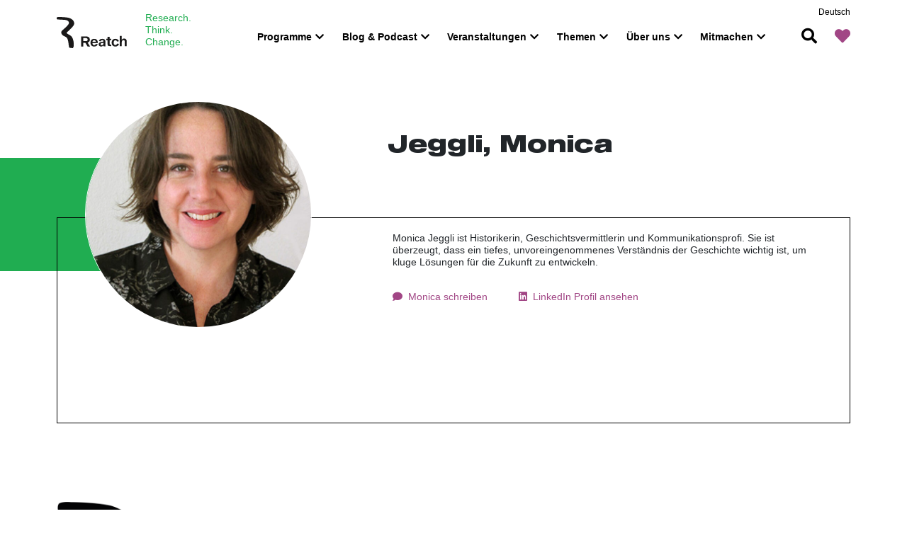

--- FILE ---
content_type: text/html; charset=UTF-8
request_url: https://reatch.ch/members/jeggli-monica
body_size: 6724
content:
<!DOCTYPE html>
<html lang="de">
<head>
    <meta http-equiv="X-UA-Compatible" content="IE=edge" />
    <meta charset="utf-8" />

    <title>Jeggli, Monica - Reatch</title>

    <!-- Eindeutige URL -->
<link rel="canonical" href="https://reatch.ch/members/jeggli-monica?token=hMHRofqycOKS0lVBXIvPnzFupzzzV_lJ"/>
<!-- Open Graph / Facebook -->
<meta property="og:url" content="https://reatch.ch/members/jeggli-monica?token=hMHRofqycOKS0lVBXIvPnzFupzzzV_lJ">
<meta property="og:site_name" content="Reatch">
<meta property="og:type" content="website">
<meta property="og:title" content="Jeggli, Monica">
<meta property="og:image" content="  https://reatch.ch/files/Monica_Jeggli_klein.jpg
">
<meta property="fb:app_id" content="" />
<!-- Twitter -->
<meta name="twitter:card" content="summary_large_image">
<meta name="twitter:site" content="Reatch">
<meta name="twitter:creator" content="@reatch">
<meta name="twitter:title" content="Jeggli, Monica">
<meta name="twitter:image:src" content="  https://reatch.ch/files/Monica_Jeggli_klein.jpg
">
<!-- Structured Data -->
<script type="application/ld+json">
    {
        "@context": "http://schema.org",
        "@type": "WebSite",
        "description": "",
        "image": "  https://reatch.ch/files/Monica_Jeggli_klein.jpg
",
        "url": "https://reatch.ch/members/jeggli-monica?token=hMHRofqycOKS0lVBXIvPnzFupzzzV_lJ"
    }
</script>

    <meta name="viewport" content="width=device-width, initial-scale=1.0, maximum-scale=1.0, user-scalable=no, viewport-fit=cover" />
    <meta name="referrer" content="origin-when-cross-origin" />
    <link rel="stylesheet" type="text/css" href="/css/app.css?1739902995">
    <link rel="apple-touch-icon" sizes="180x180" href="/elements/favicon/apple-touch-icon.png">
    <link rel="icon" type="image/png" sizes="32x32" href="/elements/favicon/favicon-32x32.png">
    <link rel="icon" type="image/png" sizes="16x16" href="/elements/favicon/favicon-16x16.png">
    <link rel="manifest" href="/elements/favicon/site.webmanifest">
    <link rel="mask-icon" href="/elements/favicon/safari-pinned-tab.svg" color="#024cfc">
    <link rel="shortcut icon" href="/elements/favicon/favicon.ico">
    <meta name="apple-mobile-web-app-title" content="Reatch">
    <meta name="application-name" content="Reatch">
    <meta name="msapplication-TileColor" content="#2d89ef">
    <meta name="theme-color" content="#ffffff">

    <!-- Global site tag (gtag.js) - Google Analytics -->
    <!-- Google Tag Manager -->
    <script>(function(w,d,s,l,i){w[l]=w[l]||[];w[l].push({'gtm.start':
    new Date().getTime(),event:'gtm.js'});var f=d.getElementsByTagName(s)[0],
    j=d.createElement(s),dl=l!='dataLayer'?'&l='+l:'';j.async=true;j.src=
    'https://www.googletagmanager.com/gtm.js?id='+i+dl;f.parentNode.insertBefore(j,f);
    })(window,document,'script','dataLayer','GTM-W3J6FJD');</script>
    <!-- End Google Tag Manager -->

</head>
<body class="people person">

    <!-- Google Tag Manager (noscript) -->
    <noscript><iframe src="https://www.googletagmanager.com/ns.html?id=GTM-W3J6FJD"
    height="0" width="0" style="display:none;visibility:hidden"></iframe></noscript>
    <!-- End Google Tag Manager (noscript) -->


    
<header class="main-header">
    <div class="container-fluid">
        <nav class="navbar navbar-expand-lg navbar-light">
            <a class="navbar-brand" href="https://reatch.ch/">
                <svg version="1.1" viewBox="0 0 174 77" xmlns="http://www.w3.org/2000/svg">
                <g fill="#1A1919" fill-rule="evenodd">
                <path d="m71.504 59.696c3 0 4.552-1.4012 4.552-3.7638 0-2.3616-1.5521-3.7658-4.552-3.7658h-6.2073v7.5296h6.2073zm-1.0759 4.165h-5.1314v9.1394h-5.2969v-25h12.307c5.8231 0 9.1429 3.0353 9.1429 7.9318 0 3.7314-1.9291 6.3827-5.4287 7.4313l5.9784 9.6369h-6.1665l-5.4052-9.1394z"/>
                <path d="m87.905 61.432h8.2083c-0.17511-2.2391-1.5632-4.0923-4.1189-4.0923-2.5262 0-3.9113 1.8532-4.0894 4.0923zm12.91 5.756c-0.70829 2.5685-3.0998 5.8125-8.7986 5.8125-5.5316 0-9.016-3.6984-9.016-9.4653 0-5.8244 3.3841-9.5347 8.9943-9.5347 5.6417 0 9.4232 3.7321 8.9687 10.526h-13.113c0.066894 3.005 1.6635 5.0734 4.1661 5.0734 2.604 0 3.6015-1.624 3.9487-2.8095l4.8498 0.39782z"/>
                <path d="m114.82 63.635c-0.57316 0.48413-2.1523 0.73214-3.8698 0.98512-1.7214 0.2619-3.1417 1.0923-3.1417 2.7698 0 1.4732 1.005 2.3036 2.5841 2.3036 1.8998 0 4.4274-1.1677 4.4274-4.1766v-1.8819zm0.53612 8.9405c-0.30413-0.35516-0.51468-1.2837-0.51468-2.5198-1.0372 1.9534-3.4858 2.9444-5.8925 2.9444-3.129 0-5.9442-2.0089-5.9442-5.3819 0-3.8968 2.7138-5.3601 7.4034-5.9117 3.5111-0.42857 4.4118-0.96032 4.4118-2.0446 0-1.3591-0.97672-2.2282-3.1144-2.2282-1.6415 0-3.0949 0.87698-3.6515 2.6915l-4.3621-0.66865c0.78664-3.4296 3.9176-5.4563 8.1374-5.4563 5.3768 0 7.7036 2.4196 7.7036 5.871v9.0585c0 1.8909 0.033142 2.9087 0.47179 3.6458h-4.6487z"/>
                <path d="m133.86 68.227v3.7048c-0.4837 0.047045-2.0583 0.068607-3.2956 0.068607-3.8664 0-5.5448-0.79192-5.5448-4.334v-10.476h-3.0205v-3.1902h3.0205v-4.9995h5.0186v4.9995h3.9609v3.1902h-3.9609v9.2874c0 1.6025 0.65704 1.7701 2.2171 1.7701 0.50861 0 1.1418 0 1.6047-0.020582"/>
                <path d="m148.11 65.882 4.8883 0.56057c-0.76324 3.0202-3.1576 6.5572-8.8819 6.5572-5.6356 0-9.1181-3.676-9.1181-9.4901 0-5.824 3.4824-9.5099 9.1181-9.5099 5.7024 0 7.9284 3.552 8.5989 5.7317l-4.6861 1.0368c-0.40155-1.3057-1.386-3.166-3.9129-3.166-2.5578 0-4.2088 2.0091-4.2088 5.9084 0 3.9002 1.651 5.8964 4.2088 5.8964 2.6076 0 3.601-1.9169 3.9936-3.5252"/>
                <path d="m159.98 56.151c1.2826-1.7714 3.1679-2.8565 5.692-2.8565 3.3882 0 6.3278 2.0302 6.3278 6.6691v12.036h-4.839v-10.796c0-2.9444-1.2265-4.0075-3.4312-4.0075-1.9694 0-3.8888 1.8174-3.8888 5.0755v9.7284h-4.841v-25h4.841v9.1509h0.13917"/>
                <path d="m3.6858 6.209s-3.0188 0-3.4721-1.2752c-0.20608-0.57726-0.57199-3.357 0.67754-4.2148 0 0 1.4415-1.0157 6.4718-0.63257 0 0 11.493-0.086379 20.855 1.6835 0 0 13.088 2.5243 14.69 12.453 0 0 0.96102 4.3466-3.3224 9.2784 0 0-7.6178 8.9818-13.262 13.235 0 0-1.5823 1.2983-1.6235 2.3774 0 0-0.2101 1.9068 4.2834 3.8427 0 0 7.2368 3.5893 8.989 7.5215 0 0 4.5498 6.5249 3.9346 21.751 0 0 0 1.0218-0.51972 1.1384 0 0-0.4775 0.034193-0.56495 0.98959 0 0-0.40009 2.6429-1.154 2.6429 0 0-8.419-0.61347-8.7799-1.414 0 0-0.37697 0.36104-1.728-8.5644 0 0-0.97309-12.351-4.2723-15.619 0 0-1.6094-1.9048-6.4055-3.9765 0 0-6.5683-2.7807-7.2037-8.317 0 0-0.59008-2.8551 1.7351-5.3693 0 0 8.23-6.9141 11.874-10.999 0 0 5.7179-5.2798 5.2153-8.7374 0 0-0.31464-6.3479-10.806-6.9764l-15.611-0.81762"/>
                </g>
                </svg>

                <div class="navbar-brand__subtitle">
                  Research.<br/>
                  Think.<br/>
                  Change.
                </div>
            </a>
            <button class="navbar-toggler" type="button" data-toggle="collapse" data-target="#navbarMobile" aria-controls="navbarMobile" aria-expanded="false" aria-label="Toggle navigation">
                                <div class="hamburger-icon" id="hamburger-1">
                    <span class="line"></span>
                    <span class="line"></span>
                    <span class="line"></span>
                </div>
            </button>
            <!-- navbar Desktop -->
            <div class="collapse navbar-collapse navbarDesktop" id="navbarDesktop">
                <div class="actions-search-form">
                    <form class="js-search-form">
                        <i class="fas fa-search"></i>
                        <input type="search" name="q" placeholder="Search for XYZ...">
                    </form>
                    <div class="actions-search-form-results">
                    </div>
                </div>
                

                <ul class="navbar-nav">
            <li class="menu-item  nav-item">

                            <a class=" nav-link" target="_self" href="https://reatch.ch/programs">Programme</a>
                        
            <ul class="subnav-link" style="display: none;">
                                            <div class="container">
                                    
                                            <li class="menu-item  nav-item">
                            <a class=" nav-link" target="_self" href="#">&nbsp;</a>
                            <ul class="subnav-link">
                                                                                                                    <li class="menu-item  nav-item "><a class=" nav-link" target="_blank" href="https://www.franxini.ch/">Franxini-Projekt: Wissenschaft und Politik im Dialog</a></li>
                                                                                                                                                            <li class="menu-item  nav-item Für Nachwuchsforschende"><a class=" nav-link" target="" href="https://reatch.ch/scimpact">Scimpact: Weiterbildungsprogramm für Wissenschaftskommunikation</a></li>
                                                                                                    </ul>
                        </li>    
                                            <li class="menu-item  nav-item">
                            <a class=" nav-link" target="_self" href="#">&nbsp;</a>
                            <ul class="subnav-link">
                                                            </ul>
                        </li>    
                                            <li class="menu-item  nav-item">
                            <a class=" nav-link" target="_self" href="#">&nbsp;</a>
                            <ul class="subnav-link">
                                                            </ul>
                        </li>    
                    
                                            </div>
                                </ul>
        </li>
            <li class="menu-item  nav-item">

                            <a class=" nav-link" target="_self" href="https://reatch.ch/publikationen">Blog &amp; Podcast</a>
                        
            <ul class="subnav-link" style="display: none;">
                                            <div class="container">
                                    
                                            <li class="menu-item  nav-item">
                            <a class=" nav-link" target="_self" href="#">&nbsp;</a>
                            <ul class="subnav-link">
                                                            </ul>
                        </li>    
                                            <li class="menu-item  nav-item">
                            <a class=" nav-link" target="_self" href="#">&nbsp;</a>
                            <ul class="subnav-link">
                                                                                                                    <li class="menu-item  nav-item "><a class=" nav-link" target="" href="https://reatch.ch/publikationen/kategorien/blogposts">Reatch-Blog</a></li>
                                                                                                                                                            <li class="menu-item  nav-item "><a class=" nav-link" target="" href="https://reatch.ch/weiter-wissen-podcast">Weiter Wissen Podcast</a></li>
                                                                                                    </ul>
                        </li>    
                                            <li class="menu-item  nav-item">
                            <a class=" nav-link" target="_self" href="#">&nbsp;</a>
                            <ul class="subnav-link">
                                                                                                                    <li class="menu-item  nav-item "><a class=" nav-link" target="" href="https://reatch.ch/mitwirken-beim-reatch-blog">Mitwirken beim Reatch-Blog</a></li>
                                                                                                                                                            <li class="menu-item  nav-item "><a class=" nav-link" target="" href="https://reatch.ch/editorial-support">Redaktionelle Begleitung</a></li>
                                                                                                    </ul>
                        </li>    
                    
                                            </div>
                                </ul>
        </li>
            <li class="menu-item  nav-item">

                            <a class=" nav-link" target="_self" href="https://reatch.ch/veranstaltungen-2">Veranstaltungen</a>
                        
            <ul class="subnav-link" style="display: none;">
                                            <div class="container">
                                    
                                            <li class="menu-item  nav-item">
                            <a class=" nav-link" target="_self" href="#">&nbsp;</a>
                            <ul class="subnav-link">
                                                            </ul>
                        </li>    
                                            <li class="menu-item  nav-item">
                            <a class=" nav-link" target="_self" href="#">&nbsp;</a>
                            <ul class="subnav-link">
                                                                                                                    <li class="menu-item  nav-item "><a class=" nav-link" target="" href="https://reatch.ch/nanotalks">nanoTalks</a></li>
                                                                                                                                                            <li class="menu-item  nav-item "><a class=" nav-link" target="" href="https://reatch.ch/pps">Pizza, Philosophy &amp; Science</a></li>
                                                                                                                                                            <li class="menu-item  nav-item "><a class=" nav-link" target="" href="https://www.franxini.ch/veranstaltungen">Franxini Veranstaltungen</a></li>
                                                                                                    </ul>
                        </li>    
                                            <li class="menu-item  nav-item">
                            <a class=" nav-link" target="_self" href="#">&nbsp;</a>
                            <ul class="subnav-link">
                                                                                                                    <li class="menu-item  nav-item "><a class=" nav-link" target="" href="https://reatch.ch/veranstaltungen-2">Veranstaltungen demnächst</a></li>
                                                                                                    </ul>
                        </li>    
                    
                                            </div>
                                </ul>
        </li>
            <li class="menu-item  nav-item">

                            <a class=" nav-link" target="_self" href="https://reatch.ch/themen">Themen</a>
                        
            <ul class="subnav-link" style="display: none;">
                                            <div class="container">
                                    
                                            <li class="menu-item  nav-item">
                            <a class=" nav-link" target="_self" href="#">&nbsp;</a>
                            <ul class="subnav-link">
                                                                                                                    <li class="menu-item  nav-item fas fa-microscope"><a class=" nav-link" target="" href="https://reatch.ch/topics/kategorien/responsible-science">Verantwortungsvolles Wissenschaften</a></li>
                                                                                                                                                            <li class="menu-item  nav-item fas fa-heartbeat"><a class=" nav-link" target="" href="https://reatch.ch/topics/medizin-public-health">Mensch &amp; Gesundheit</a></li>
                                                                                                    </ul>
                        </li>    
                                            <li class="menu-item  nav-item">
                            <a class=" nav-link" target="_self" href="#">&nbsp;</a>
                            <ul class="subnav-link">
                                                                                                                    <li class="menu-item  nav-item fas fa-spinner"><a class=" nav-link" target="" href="https://reatch.ch/topics/technologie-digitaler-wandel">Digitaler Wandel</a></li>
                                                                                                                                                            <li class="menu-item  nav-item fas fa-theater-masks"><a class=" nav-link" target="" href="https://reatch.ch/topics/gesellschaft-kultur">Kulturen der Gegenwart</a></li>
                                                                                                    </ul>
                        </li>    
                                            <li class="menu-item  nav-item">
                            <a class=" nav-link" target="_self" href="#">&nbsp;</a>
                            <ul class="subnav-link">
                                                                                                                    <li class="menu-item  nav-item fas fa-leaf"><a class=" nav-link" target="" href="https://reatch.ch/topics/umwelt-klima-ressourcen">Ressourcen für morgen</a></li>
                                                                                                    </ul>
                        </li>    
                    
                                            </div>
                                </ul>
        </li>
            <li class="menu-item  nav-item">

                            <a class=" nav-link" target="_self" href="https://reatch.ch/ueber-uns">Über uns</a>
                        
            <ul class="subnav-link" style="display: none;">
                                            <div class="container">
                                    
                                            <li class="menu-item  nav-item">
                            <a class=" nav-link" target="_self" href="#">&nbsp;</a>
                            <ul class="subnav-link">
                                                            </ul>
                        </li>    
                                            <li class="menu-item  nav-item">
                            <a class=" nav-link" target="_self" href="#">&nbsp;</a>
                            <ul class="subnav-link">
                                                                                                                    <li class="menu-item  nav-item "><a class=" nav-link" target="" href="https://reatch.ch/partner">Partner*innen</a></li>
                                                                                                    </ul>
                        </li>    
                                            <li class="menu-item  nav-item">
                            <a class=" nav-link" target="_self" href="#">&nbsp;</a>
                            <ul class="subnav-link">
                                                                                                                    <li class="menu-item  nav-item "><a class=" nav-link" target="" href="https://reatch.ch/wer-wir-sind-2">Wer wir sind</a></li>
                                                                                                                                                            <li class="menu-item  nav-item "><a class=" nav-link" target="" href="https://reatch.ch/was-wir-tun">Was wir tun</a></li>
                                                                                                                                                            <li class="menu-item  nav-item "><a class=" nav-link" target="" href="https://reatch.ch/wie-wir-arbeiten">Wie wir arbeiten</a></li>
                                                                                                    </ul>
                        </li>    
                    
                                            </div>
                                </ul>
        </li>
            <li class="menu-item  nav-item">

                            <a class=" nav-link" target="_self" href="https://reatch.ch/volunteers">Mitmachen</a>
                        
            <ul class="subnav-link" style="display: none;">
                                            <div class="container">
                                    
                                            <li class="menu-item  nav-item">
                            <a class=" nav-link" target="_self" href="#">&nbsp;</a>
                            <ul class="subnav-link">
                                                            </ul>
                        </li>    
                                            <li class="menu-item  nav-item">
                            <a class=" nav-link" target="_self" href="#">&nbsp;</a>
                            <ul class="subnav-link">
                                                            </ul>
                        </li>    
                                            <li class="menu-item  nav-item">
                            <a class=" nav-link" target="_self" href="#">&nbsp;</a>
                            <ul class="subnav-link">
                                                                                                                    <li class="menu-item  nav-item "><a class=" nav-link" target="" href="https://reatch.ch/volunteers">Mitglied werden</a></li>
                                                                                                                                                            <li class="menu-item  nav-item "><a class=" nav-link" target="" href="https://reatch.ch/ich-spende">Reatch unterstützen</a></li>
                                                                                                    </ul>
                        </li>    
                    
                                            </div>
                                </ul>
        </li>
    </ul>
                <ul class="actions">
                    <li class="actions-search"><a href="javascript: void()"><i class="fas fa-search"></i></a></li>
                    <li class="actions-heart"><a href="javascript: void()"><i class="fas fa-heart"></i></a></li>
                                    </ul>
            </div>
            <!-- navbar Mobile -->
            <div class="navbarMobile" id="navbarMobile">
                <div class="actions-search-form">
                    <button type="button" name="button" class="close-search-mobile">&#215;</button>
                    <form class="js-search-form">
                        <i class="fas fa-search"></i>
                        <input type="search" name="q" placeholder="Search for XYZ...">
                    </form>
                    <div class="actions-search-form-results">
                    </div>
                    <div class="actions-search-form-background-mobile">
                    </div>
                </div>
                <div class="navbar-nav-mobile-wrapper">
                    <div class="language-switcher-mobile">
                        <ul>
                                                                                                                                                                                           <li class="current">
                                        <a href="https://reatch.ch/?lang=de" >
                                            Deutsch
                                        </a>
                                    </li>
                                                                                                                                                                                                                                                                                                              <li>
                                        <a href="https://reatch.ch/fr/?lang=fr" >français</a>
                                    </li>
                                                                                                                                                                     </ul>
                    </div>
                    
                    <ul class="navbar-nav-mobile">
            <li class="menu-item  nav-item">

                            <a class=" nav-link" target="_self" href="https://reatch.ch/programs">Programme</a>
                        
            <ul class="subnav-link" style="display: none;">
                                    
                                            <li class="menu-item  nav-item">
                            <a class=" nav-link" target="_self" href="#">&nbsp;</a>
                            <ul class="subnav-link">
                                                                                                                    <li class="menu-item  nav-item "><a class=" nav-link" target="_blank" href="https://www.franxini.ch/">Franxini-Projekt: Wissenschaft und Politik im Dialog</a></li>
                                                                                                                                                            <li class="menu-item  nav-item Für Nachwuchsforschende"><a class=" nav-link" target="" href="https://reatch.ch/scimpact">Scimpact: Weiterbildungsprogramm für Wissenschaftskommunikation</a></li>
                                                                                                    </ul>
                        </li>    
                                            <li class="menu-item  nav-item">
                            <a class=" nav-link" target="_self" href="#">&nbsp;</a>
                            <ul class="subnav-link">
                                                            </ul>
                        </li>    
                                            <li class="menu-item  nav-item">
                            <a class=" nav-link" target="_self" href="#">&nbsp;</a>
                            <ul class="subnav-link">
                                                            </ul>
                        </li>    
                    
                                </ul>
        </li>
            <li class="menu-item  nav-item">

                            <a class=" nav-link" target="_self" href="https://reatch.ch/publikationen">Blog &amp; Podcast</a>
                        
            <ul class="subnav-link" style="display: none;">
                                    
                                            <li class="menu-item  nav-item">
                            <a class=" nav-link" target="_self" href="#">&nbsp;</a>
                            <ul class="subnav-link">
                                                            </ul>
                        </li>    
                                            <li class="menu-item  nav-item">
                            <a class=" nav-link" target="_self" href="#">&nbsp;</a>
                            <ul class="subnav-link">
                                                                                                                    <li class="menu-item  nav-item "><a class=" nav-link" target="" href="https://reatch.ch/publikationen/kategorien/blogposts">Reatch-Blog</a></li>
                                                                                                                                                            <li class="menu-item  nav-item "><a class=" nav-link" target="" href="https://reatch.ch/weiter-wissen-podcast">Weiter Wissen Podcast</a></li>
                                                                                                    </ul>
                        </li>    
                                            <li class="menu-item  nav-item">
                            <a class=" nav-link" target="_self" href="#">&nbsp;</a>
                            <ul class="subnav-link">
                                                                                                                    <li class="menu-item  nav-item "><a class=" nav-link" target="" href="https://reatch.ch/mitwirken-beim-reatch-blog">Mitwirken beim Reatch-Blog</a></li>
                                                                                                                                                            <li class="menu-item  nav-item "><a class=" nav-link" target="" href="https://reatch.ch/editorial-support">Redaktionelle Begleitung</a></li>
                                                                                                    </ul>
                        </li>    
                    
                                </ul>
        </li>
            <li class="menu-item  nav-item">

                            <a class=" nav-link" target="_self" href="https://reatch.ch/veranstaltungen-2">Veranstaltungen</a>
                        
            <ul class="subnav-link" style="display: none;">
                                    
                                            <li class="menu-item  nav-item">
                            <a class=" nav-link" target="_self" href="#">&nbsp;</a>
                            <ul class="subnav-link">
                                                            </ul>
                        </li>    
                                            <li class="menu-item  nav-item">
                            <a class=" nav-link" target="_self" href="#">&nbsp;</a>
                            <ul class="subnav-link">
                                                                                                                    <li class="menu-item  nav-item "><a class=" nav-link" target="" href="https://reatch.ch/nanotalks">nanoTalks</a></li>
                                                                                                                                                            <li class="menu-item  nav-item "><a class=" nav-link" target="" href="https://reatch.ch/pps">Pizza, Philosophy &amp; Science</a></li>
                                                                                                                                                            <li class="menu-item  nav-item "><a class=" nav-link" target="" href="https://www.franxini.ch/veranstaltungen">Franxini Veranstaltungen</a></li>
                                                                                                    </ul>
                        </li>    
                                            <li class="menu-item  nav-item">
                            <a class=" nav-link" target="_self" href="#">&nbsp;</a>
                            <ul class="subnav-link">
                                                                                                                    <li class="menu-item  nav-item "><a class=" nav-link" target="" href="https://reatch.ch/veranstaltungen-2">Veranstaltungen demnächst</a></li>
                                                                                                    </ul>
                        </li>    
                    
                                </ul>
        </li>
            <li class="menu-item  nav-item">

                            <a class=" nav-link" target="_self" href="https://reatch.ch/themen">Themen</a>
                        
            <ul class="subnav-link" style="display: none;">
                                    
                                            <li class="menu-item  nav-item">
                            <a class=" nav-link" target="_self" href="#">&nbsp;</a>
                            <ul class="subnav-link">
                                                                                                                    <li class="menu-item  nav-item fas fa-microscope"><a class=" nav-link" target="" href="https://reatch.ch/topics/kategorien/responsible-science">Verantwortungsvolles Wissenschaften</a></li>
                                                                                                                                                            <li class="menu-item  nav-item fas fa-heartbeat"><a class=" nav-link" target="" href="https://reatch.ch/topics/medizin-public-health">Mensch &amp; Gesundheit</a></li>
                                                                                                    </ul>
                        </li>    
                                            <li class="menu-item  nav-item">
                            <a class=" nav-link" target="_self" href="#">&nbsp;</a>
                            <ul class="subnav-link">
                                                                                                                    <li class="menu-item  nav-item fas fa-spinner"><a class=" nav-link" target="" href="https://reatch.ch/topics/technologie-digitaler-wandel">Digitaler Wandel</a></li>
                                                                                                                                                            <li class="menu-item  nav-item fas fa-theater-masks"><a class=" nav-link" target="" href="https://reatch.ch/topics/gesellschaft-kultur">Kulturen der Gegenwart</a></li>
                                                                                                    </ul>
                        </li>    
                                            <li class="menu-item  nav-item">
                            <a class=" nav-link" target="_self" href="#">&nbsp;</a>
                            <ul class="subnav-link">
                                                                                                                    <li class="menu-item  nav-item fas fa-leaf"><a class=" nav-link" target="" href="https://reatch.ch/topics/umwelt-klima-ressourcen">Ressourcen für morgen</a></li>
                                                                                                    </ul>
                        </li>    
                    
                                </ul>
        </li>
            <li class="menu-item  nav-item">

                            <a class=" nav-link" target="_self" href="https://reatch.ch/ueber-uns">Über uns</a>
                        
            <ul class="subnav-link" style="display: none;">
                                    
                                            <li class="menu-item  nav-item">
                            <a class=" nav-link" target="_self" href="#">&nbsp;</a>
                            <ul class="subnav-link">
                                                            </ul>
                        </li>    
                                            <li class="menu-item  nav-item">
                            <a class=" nav-link" target="_self" href="#">&nbsp;</a>
                            <ul class="subnav-link">
                                                                                                                    <li class="menu-item  nav-item "><a class=" nav-link" target="" href="https://reatch.ch/partner">Partner*innen</a></li>
                                                                                                    </ul>
                        </li>    
                                            <li class="menu-item  nav-item">
                            <a class=" nav-link" target="_self" href="#">&nbsp;</a>
                            <ul class="subnav-link">
                                                                                                                    <li class="menu-item  nav-item "><a class=" nav-link" target="" href="https://reatch.ch/wer-wir-sind-2">Wer wir sind</a></li>
                                                                                                                                                            <li class="menu-item  nav-item "><a class=" nav-link" target="" href="https://reatch.ch/was-wir-tun">Was wir tun</a></li>
                                                                                                                                                            <li class="menu-item  nav-item "><a class=" nav-link" target="" href="https://reatch.ch/wie-wir-arbeiten">Wie wir arbeiten</a></li>
                                                                                                    </ul>
                        </li>    
                    
                                </ul>
        </li>
            <li class="menu-item  nav-item">

                            <a class=" nav-link" target="_self" href="https://reatch.ch/volunteers">Mitmachen</a>
                        
            <ul class="subnav-link" style="display: none;">
                                    
                                            <li class="menu-item  nav-item">
                            <a class=" nav-link" target="_self" href="#">&nbsp;</a>
                            <ul class="subnav-link">
                                                            </ul>
                        </li>    
                                            <li class="menu-item  nav-item">
                            <a class=" nav-link" target="_self" href="#">&nbsp;</a>
                            <ul class="subnav-link">
                                                            </ul>
                        </li>    
                                            <li class="menu-item  nav-item">
                            <a class=" nav-link" target="_self" href="#">&nbsp;</a>
                            <ul class="subnav-link">
                                                                                                                    <li class="menu-item  nav-item "><a class=" nav-link" target="" href="https://reatch.ch/volunteers">Mitglied werden</a></li>
                                                                                                                                                            <li class="menu-item  nav-item "><a class=" nav-link" target="" href="https://reatch.ch/ich-spende">Reatch unterstützen</a></li>
                                                                                                    </ul>
                        </li>    
                    
                                </ul>
        </li>
    </ul>                    
                    <ul class="actions">
                        <li class="actions-search"><a href="javascript: void()"><i class="fas fa-search"></i></a></li>
                        <li class="actions-heart"><a href="javascript: void()"><i class="fas fa-heart"></i></a></li>
                                            </ul>
                </div>
            </div>

            <div class="language-switcher-desktop">
                <ul>
                                            
                                                                                                                                                                                                                                                                                        
                                                                                        <li class="current">
                                    <a href="https://reatch.ch/members/jeggli-monica?lang=de" >
                                        Deutsch
                                    </a>
                                </li>
                                                                                                
                                                                                                                                                                                
                                                                                                                            
                                                                                                                                                                                
                                                                                                                                                                </ul>
            </div>
        </nav>

    </div>
    <div class="actions-heart-submenu">
        <ul>
                                            <li><a href="https://reatch.ch/schreib-uns">Schreib uns!<i class="fas fa-long-arrow-alt-right"></i></a></li>
                          
        </ul>
    </div>
</header>
    <div class="main-content">
          <article class="">
        <header class="entry-header container content-block">
            <div class="row heading-1 no-gutters">
                <div class="col-md-5">
                                                                                    <div class="entry-image">
                            <img
                                loading="lazy"
                                src="/files/_entryImageSquareMd/Monica_Jeggli_klein.jpg"
                                alt="Monica Jeggli klein"
                                title="Monica Jeggli klein"
                                class="person-image"
                                width="320"
                                height="320"
                            />
                        </div>
                                    </div>
                <div class="col-md-7">
                    <h1>Jeggli, Monica</h1>
                    <h3 class="text-gray mt-3 mb-5"> </h3>
                </div>
            </div>
        </header>
        <div class="container content-block entry-meta">
            <div class="frame-x frame-top">
                <div class="row heading-2 no-gutters">
                    <div class="col-md-7 offset-md-5">
                        <div class="">
                            <p>Monica Jeggli ist Historikerin, Geschichtsvermittlerin und Kommunikationsprofi. Sie ist überzeugt, dass ein tiefes, unvoreingenommenes Verständnis der Geschichte wichtig ist, um kluge Lösungen für die Zukunft zu entwickeln.</p>
                        </div>
                        <ul class="contact-links">
                                                            <li>
                                    <a class="email" href="mailto:mojeggli@gmail.com">Monica schreiben</a>
                                </li>
                            
                                                            <li>
                                    <a class="linked-in" href="http://linkedin.com/in/monicajeggli" target="_blank">LinkedIn Profil ansehen</a>
                                </li>
                            
                                                    </ul>
                    </div>
                </div>
            </div>
        </div>

        <div class="entry-content">
            <!-- Start main text content -->
                        <!-- End main text content -->

            <!-- start entry contentblocks -->
                <div class="content-block block-horizontalRule container end-of-block">
    <div class="frame-x">
        <hr>
    </div>
</div>
            <!-- end entry contentblocks -->
        </div>
    </article>



    </div>
    

<footer class="main-footer">
    <div class="container-fluid">
        <div class="row ml-0 mr-0">
            <div class="col-sm-12 col-md-5 main-footer-address">
                <div class="">
                    <img
                        loading="lazy"
                        src="/elements/Reatch_Bild_Logo_glatt-02.png"
                        alt="Reatch Logo"
                        title="Reatch Logo"
                    />
                    <svg version="1.1" viewBox="0 0 112 26" xmlns="http://www.w3.org/2000/svg" xmlns:xlink="http://www.w3.org/1999/xlink">
                        <defs>
                        <polygon id="a" points="0.06 0.896 21.531 0.896 21.531 25.572 0.06 25.572"/>
                        </defs>
                        <g fill="none" fill-rule="evenodd">
                        <mask id="b" fill="white">
                        <use xlink:href="#a"/>
                        </mask>
                        <path d="m11.259 12.44c2.936 0 4.455-1.383 4.455-3.715 0-2.331-1.519-3.717-4.455-3.717h-6.074v7.432h6.074zm-1.053 4.111h-5.021v9.021h-5.185v-24.676h12.045c5.699 0 8.948 2.996 8.948 7.829 0 3.683-1.888 6.3-5.312 7.336l5.85 9.511h-6.035l-5.29-9.021z" fill="#000105" mask="url(#b)"/>
                        <path d="m27.393 14.339h8.343c-0.177-2.257-1.589-4.125-4.187-4.125-2.568 0-3.976 1.868-4.156 4.125zm13.123 5.802c-0.721 2.59-3.152 5.859-8.945 5.859-5.623 0-9.165-3.727-9.165-9.541 0-5.871 3.441-9.611 9.143-9.611 5.735 0 9.579 3.762 9.117 10.61h-13.33c0.068 3.029 1.691 5.114 4.235 5.114 2.647 0 3.661-1.637 4.014-2.832l4.931 0.401z" fill="#000105"/>
                        <path d="m54.756 16.561c-0.588 0.487-2.208 0.737-3.97 0.992-1.765 0.264-3.223 1.101-3.223 2.792 0 1.485 1.032 2.322 2.651 2.322 1.949 0 4.542-1.177 4.542-4.21v-1.896zm0.551 9.011c-0.313-0.358-0.529-1.294-0.529-2.54-1.064 1.969-3.576 2.968-6.045 2.968-3.21 0-6.098-2.025-6.098-5.425 0-3.927 2.784-5.403 7.595-5.959 3.602-0.432 4.526-0.968 4.526-2.061 0-1.37-1.002-2.246-3.194-2.246-1.685 0-3.175 0.884-3.747 2.714l-4.475-0.675c0.807-3.457 4.019-5.5 8.349-5.5 5.515 0 7.902 2.439 7.902 5.918v9.132c0 1.905 0.034 2.931 0.484 3.674h-4.768z" fill="#000105"/>
                        <path d="m73.045 21.792v3.78c-0.466 0.048-1.982 0.07-3.175 0.07-3.724 0-5.342-0.808-5.342-4.422v-10.689h-2.91v-3.255h2.91v-5.101h4.835v5.101h3.817v3.255h-3.817v9.476c0 1.635 0.633 1.807 2.136 1.807 0.49 0 1.101 0 1.546-0.022" fill="#000105"/>
                        <path d="m87.538 18.785 4.906 0.565c-0.765 3.045-3.169 6.609-8.914 6.609-5.656 0-9.151-3.705-9.151-9.564 0-5.871 3.495-9.586 9.151-9.586 5.723 0 7.957 3.58 8.63 5.777l-4.703 1.045c-0.402-1.316-1.391-3.191-3.927-3.191-2.567 0-4.223 2.025-4.223 5.956 0 3.93 1.656 5.942 4.223 5.942 2.618 0 3.615-1.932 4.008-3.553" fill="#000105"/>
                        <path d="m99.9 9.668c1.282-1.772 3.164-2.859 5.685-2.859 3.385 0 6.32 2.032 6.32 6.675v12.047h-4.833v-10.806c0-2.947-1.224-4.011-3.426-4.011-1.967 0-3.884 1.819-3.884 5.08v9.737h-4.836v-25.022h4.836v9.159h0.138" fill="#000105"/>
                        </g>
                    </svg>

                    <p>Reatch! Research. Think. Change.</p>
                    <p>Zypressenstrasse 60</p>
<p>8004 Zürich</p>

                    
                    <div class="main-footer-address-social">
                                                <ul>
                            <li><a href="https://www.facebook.com/reatch.ch" target="blank"><i class="fab fa-facebook-f"></i></a></li>
                            <li><a href="https://twitter.com/reat_ch" target="blank"><i class="fab fa-twitter"></i></a></li>
                            <li><a href="https://www.instagram.com/reat_ch/" target="blank"><i class="fab fa-instagram"></i></a></li>
                            <li><a href="https://www.linkedin.com/company/reatch---research-and-technology-in-switzerland/" target="blank"><i class="fab fa-linkedin-in"></i></a></li>
                        </ul>
                    </div>


                </div>
            </div>
            <div class="col-sm-12 col-md-7 main-footer-links">
                <div class="">
                    <div class="row links-wrapper">
                        <div class="col-sm-12 col-md-12 col-xl-6">
                                                        <ul>
                                                        </ul>
                        </div>
                        <div class="col-sm-12 col-md-12 col-xl-6">
                            <div>
    <div class="alert alert-success mb-5" role="alert" style="display: none;">
        Wir haben dir eine E-Mail geschickt mit Bestätigungslink.
    </div>
    <div class="alert alert-danger mb-5" role="alert" style="display: none;">
    </div>
    <h4>Haltet mich auf dem Laufenden</h4>
    <p>Anmeldung zu den Reatch Highlights per E-Mail.</p>
    <button class="btn btn-secondary" onClick="window.location.href = 'https://reatch.activehosted.com/f/181'">Anmelden</button>
</div>
                        </div>
                    </div>
                </div>
            </div>
        </div>
    </div>
    <div class="container-fluid terms-links">
        <div class="row ml-0 mr-0 p-4">
            <ul>
                            <li>
                    <a href="https://reatch.ch/privacy-policy">Datenschutzerklärung</a>
                </li>
                            <li>
                    <a href="https://reatch.ch/impressum">Impressum</a>
                </li>
                            <li>
                    <a href="https://reatch.ch/transparenz">Transparenz</a>
                </li>
                            <li>Website veröffentlicht 2021 von Reatch, Umsetzung Furbo. Alle Rechte an Inhalten und Marken vorbehalten.</li>
            </ul>
        </div>
    </div>
</footer>

    
    <script src="/js/app.js?1755785579"></script>
    <script src="/js/jquery.spidochetube.min.js?1739903015"></script>


</body>
</html>
<!-- Cached by Blitz on 2026-01-18T19:42:16+01:00 --><!-- Served by Blitz on 2026-01-19T11:57:15+01:00 -->

--- FILE ---
content_type: text/css
request_url: https://reatch.ch/css/app.css?1739902995
body_size: 48389
content:
@import url(https://fonts.googleapis.com/css2?family=Inter:wght@300;

700&display=swap);@font-face{font-family:Sequel-Sans-Head;src:url(../fonts/SequelSansSemiBoldHead.eot?efcf886b8a4f9a8a5a8317e89205fcd7) format("embedded-opentype"),url(../fonts/SequelSansSemiBoldHead.woff?64ff06efe7b2d356723f9bbf127a5cd9) format("woff"),url(../fonts/SequelSansSemiBoldHead.ttf?dcbc2dbf34aeb3602e636106425af902) format("truetype"),url(../fonts/SequelSansSemiBoldHead.svg?4f6689d5b9864ffb3eef90ca2d19605c) format("svg");font-weight:700;font-style:normal}@font-face{font-family:Sequel-100-Wide;src:url(../fonts/Sequel100Wide-85.eot?980b3b072f629d361852c3aec1a21f20) format("embedded-opentype"),url(../fonts/Sequel100Wide-85.woff?7d7573b67c5a28e576adf0745863081d) format("woff"),url(../fonts/Sequel100Wide-85.ttf?bd841ff7b5c2ba2c57dc391013f5cc15) format("truetype"),url(../fonts/Sequel100Wide-85.svg?e543ece8ba165883257556b236138361) format("svg");font-weight:700;font-style:normal}

/*!
 * Font Awesome Free 5.15.4 by @fontawesome - https://fontawesome.com
 * License - https://fontawesome.com/license/free (Icons: CC BY 4.0, Fonts: SIL OFL 1.1, Code: MIT License)
 */.block-accordionBlock p a[href$=".pdf"]:before,.block-accordionBlock ul a[href$=".pdf"]:before,.block-eventForm .enupal-stripe-button:after,.block-eventForm body.home .block-slider .keen-slider .keen-slider__slide-text .enupal-stripe-button:after,.btn-outline-primary:after,.btn-outline-secondary:after,.btn-primary:after,.btn-secondary:after,.entry-lead p a[href$=".pdf"]:before,.entry-lead ul a[href$=".pdf"]:before,.fa,.fab,.fad,.fal,.far,.fas,.text-col p a[href$=".pdf"]:before,.text-col ul a[href$=".pdf"]:before,a.customLink:before,a.email:before,a.linked-in:before,a[href*="youtube.com"]:before,body.home .block-slider .keen-slider .keen-slider__slide-text .block-eventForm .enupal-stripe-button:after,body.home .block-slider .keen-slider .keen-slider__slide-text .btn-outline-primary:after,body.home .block-slider .keen-slider .keen-slider__slide-text .btn-outline-secondary:after,body.home .block-slider .keen-slider .keen-slider__slide-text .btn-primary:after,body.home .block-slider .keen-slider .keen-slider__slide-text .btn-secondary:after,body.home .block-slider .keen-slider .keen-slider__slide-text p.button-links a:after,header.main-header nav.navbar #navbarDesktop.navbarDesktop ul.navbar-nav>li.nav-item:hover>a:after,header.main-header nav.navbar #navbarDesktop.navbarDesktop ul.navbar-nav>li.nav-item>a:after,header.main-header nav.navbar #navbarDesktop.navbarDesktop ul.navbar-nav>li.nav-item>ul li a[target=_blank]:after,header.main-header nav.navbar #navbarMobile.navbarMobile .navbar-nav-mobile-wrapper ul.navbar-nav-mobile>li>ul>li>ul li a[target=_blank]:after,p.button-links a:after,p.button-links body.home .block-slider .keen-slider .keen-slider__slide-text a:after{-moz-osx-font-smoothing:grayscale;-webkit-font-smoothing:antialiased;display:inline-block;font-style:normal;font-variant:normal;text-rendering:auto;line-height:1}.block-accordionBlock p a[href$=".pdf"]:before,.block-accordionBlock ul a[href$=".pdf"]:before,.block-eventForm .enupal-stripe-button:after,.block-eventForm body.home .block-slider .keen-slider .keen-slider__slide-text .enupal-stripe-button:after,.btn-outline-primary:after,.btn-outline-secondary:after,.btn-primary:after,.btn-secondary:after,.entry-lead p a[href$=".pdf"]:before,.entry-lead ul a[href$=".pdf"]:before,.text-col p a[href$=".pdf"]:before,.text-col ul a[href$=".pdf"]:before,a.customLink:before,a.email:before,a.linked-in:before,a[href*="youtube.com"]:before,body.home .block-slider .keen-slider .keen-slider__slide-text .block-eventForm .enupal-stripe-button:after,body.home .block-slider .keen-slider .keen-slider__slide-text .btn-outline-primary:after,body.home .block-slider .keen-slider .keen-slider__slide-text .btn-outline-secondary:after,body.home .block-slider .keen-slider .keen-slider__slide-text .btn-primary:after,body.home .block-slider .keen-slider .keen-slider__slide-text .btn-secondary:after,body.home .block-slider .keen-slider .keen-slider__slide-text p.button-links a:after,header.main-header nav.navbar #navbarDesktop.navbarDesktop ul.navbar-nav>li.nav-item:hover>a:after,header.main-header nav.navbar #navbarDesktop.navbarDesktop ul.navbar-nav>li.nav-item>a:after,header.main-header nav.navbar #navbarDesktop.navbarDesktop ul.navbar-nav>li.nav-item>ul li a[target=_blank]:after,header.main-header nav.navbar #navbarMobile.navbarMobile .navbar-nav-mobile-wrapper ul.navbar-nav-mobile>li>ul>li>ul li a[target=_blank]:after,p.button-links a:after,p.button-links body.home .block-slider .keen-slider .keen-slider__slide-text a:after{-webkit-font-smoothing:antialiased;-moz-osx-font-smoothing:grayscale;display:inline-block;font-style:normal;font-variant:normal;font-weight:400;line-height:1}.fa-lg{font-size:1.33333333em;line-height:.75em;vertical-align:-.0667em}.fa-xs{font-size:.75em}.fa-sm{font-size:.875em}.fa-1x{font-size:1em}.fa-2x{font-size:2em}.fa-3x{font-size:3em}.fa-4x{font-size:4em}.fa-5x{font-size:5em}.fa-6x{font-size:6em}.fa-7x{font-size:7em}.fa-8x{font-size:8em}.fa-9x{font-size:9em}.fa-10x{font-size:10em}.fa-fw{text-align:center;width:1.25em}.fa-ul{list-style-type:none;margin-left:2.5em;padding-left:0}.fa-ul>li{position:relative}.fa-li{left:-2em;position:absolute;text-align:center;width:2em;line-height:inherit}.fa-border{border:.08em solid #eee;border-radius:.1em;padding:.2em .25em .15em}.fa-pull-left{float:left}.fa-pull-right{float:right}.block-accordionBlock p a.fa-pull-left[href$=".pdf"]:before,.block-accordionBlock ul a.fa-pull-left[href$=".pdf"]:before,.block-eventForm .fa-pull-left.enupal-stripe-button:after,.block-eventForm body.home .block-slider .keen-slider .keen-slider__slide-text .fa-pull-left.enupal-stripe-button:after,.entry-lead p a.fa-pull-left[href$=".pdf"]:before,.entry-lead ul a.fa-pull-left[href$=".pdf"]:before,.fa-pull-left.btn-outline-primary:after,.fa-pull-left.btn-outline-secondary:after,.fa-pull-left.btn-primary:after,.fa-pull-left.btn-secondary:after,.fa.fa-pull-left,.fab.fa-pull-left,.fal.fa-pull-left,.far.fa-pull-left,.fas.fa-pull-left,.text-col p a.fa-pull-left[href$=".pdf"]:before,.text-col ul a.fa-pull-left[href$=".pdf"]:before,a.fa-pull-left.customLink:before,a.fa-pull-left.email:before,a.fa-pull-left.linked-in:before,a.fa-pull-left[href*="youtube.com"]:before,body.home .block-slider .keen-slider .keen-slider__slide-text .block-eventForm .fa-pull-left.enupal-stripe-button:after,body.home .block-slider .keen-slider .keen-slider__slide-text .fa-pull-left.btn-outline-primary:after,body.home .block-slider .keen-slider .keen-slider__slide-text .fa-pull-left.btn-outline-secondary:after,body.home .block-slider .keen-slider .keen-slider__slide-text .fa-pull-left.btn-primary:after,body.home .block-slider .keen-slider .keen-slider__slide-text .fa-pull-left.btn-secondary:after,body.home .block-slider .keen-slider .keen-slider__slide-text p.button-links a.fa-pull-left:after,header.main-header nav.navbar #navbarDesktop.navbarDesktop ul.navbar-nav>li.nav-item>a.fa-pull-left:after,header.main-header nav.navbar #navbarDesktop.navbarDesktop ul.navbar-nav>li.nav-item>ul li a.fa-pull-left[target=_blank]:after,header.main-header nav.navbar #navbarMobile.navbarMobile .navbar-nav-mobile-wrapper ul.navbar-nav-mobile>li>ul>li>ul li a.fa-pull-left[target=_blank]:after,p.button-links a.fa-pull-left:after,p.button-links body.home .block-slider .keen-slider .keen-slider__slide-text a.fa-pull-left:after{margin-right:.3em}.block-accordionBlock p a.fa-pull-right[href$=".pdf"]:before,.block-accordionBlock ul a.fa-pull-right[href$=".pdf"]:before,.block-eventForm .fa-pull-right.enupal-stripe-button:after,.block-eventForm body.home .block-slider .keen-slider .keen-slider__slide-text .fa-pull-right.enupal-stripe-button:after,.entry-lead p a.fa-pull-right[href$=".pdf"]:before,.entry-lead ul a.fa-pull-right[href$=".pdf"]:before,.fa-pull-right.btn-outline-primary:after,.fa-pull-right.btn-outline-secondary:after,.fa-pull-right.btn-primary:after,.fa-pull-right.btn-secondary:after,.fa.fa-pull-right,.fab.fa-pull-right,.fal.fa-pull-right,.far.fa-pull-right,.fas.fa-pull-right,.text-col p a.fa-pull-right[href$=".pdf"]:before,.text-col ul a.fa-pull-right[href$=".pdf"]:before,a.fa-pull-right.customLink:before,a.fa-pull-right.email:before,a.fa-pull-right.linked-in:before,a.fa-pull-right[href*="youtube.com"]:before,body.home .block-slider .keen-slider .keen-slider__slide-text .block-eventForm .fa-pull-right.enupal-stripe-button:after,body.home .block-slider .keen-slider .keen-slider__slide-text .fa-pull-right.btn-outline-primary:after,body.home .block-slider .keen-slider .keen-slider__slide-text .fa-pull-right.btn-outline-secondary:after,body.home .block-slider .keen-slider .keen-slider__slide-text .fa-pull-right.btn-primary:after,body.home .block-slider .keen-slider .keen-slider__slide-text .fa-pull-right.btn-secondary:after,body.home .block-slider .keen-slider .keen-slider__slide-text p.button-links a.fa-pull-right:after,header.main-header nav.navbar #navbarDesktop.navbarDesktop ul.navbar-nav>li.nav-item>a.fa-pull-right:after,header.main-header nav.navbar #navbarDesktop.navbarDesktop ul.navbar-nav>li.nav-item>ul li a.fa-pull-right[target=_blank]:after,header.main-header nav.navbar #navbarMobile.navbarMobile .navbar-nav-mobile-wrapper ul.navbar-nav-mobile>li>ul>li>ul li a.fa-pull-right[target=_blank]:after,p.button-links a.fa-pull-right:after,p.button-links body.home .block-slider .keen-slider .keen-slider__slide-text a.fa-pull-right:after{margin-left:.3em}.fa-spin{-webkit-animation:fa-spin 2s infinite linear;animation:fa-spin 2s infinite linear}.fa-pulse{-webkit-animation:fa-spin 1s infinite steps(8);animation:fa-spin 1s infinite steps(8)}@-webkit-keyframes fa-spin{0%{-webkit-transform:rotate(0deg);transform:rotate(0deg)}to{-webkit-transform:rotate(1turn);transform:rotate(1turn)}}@keyframes fa-spin{0%{-webkit-transform:rotate(0deg);transform:rotate(0deg)}to{-webkit-transform:rotate(1turn);transform:rotate(1turn)}}.fa-rotate-90{-ms-filter:"progid:DXImageTransform.Microsoft.BasicImage(rotation=1)";-webkit-transform:rotate(90deg);transform:rotate(90deg)}.fa-rotate-180{-ms-filter:"progid:DXImageTransform.Microsoft.BasicImage(rotation=2)";-webkit-transform:rotate(180deg);transform:rotate(180deg)}.fa-rotate-270{-ms-filter:"progid:DXImageTransform.Microsoft.BasicImage(rotation=3)";-webkit-transform:rotate(270deg);transform:rotate(270deg)}.fa-flip-horizontal{-ms-filter:"progid:DXImageTransform.Microsoft.BasicImage(rotation=0, mirror=1)";-webkit-transform:scaleX(-1);transform:scaleX(-1)}.fa-flip-vertical{-webkit-transform:scaleY(-1);transform:scaleY(-1)}.fa-flip-both,.fa-flip-horizontal.fa-flip-vertical,.fa-flip-vertical{-ms-filter:"progid:DXImageTransform.Microsoft.BasicImage(rotation=2, mirror=1)"}.fa-flip-both,.fa-flip-horizontal.fa-flip-vertical{-webkit-transform:scale(-1);transform:scale(-1)}:root .fa-flip-both,:root .fa-flip-horizontal,:root .fa-flip-vertical,:root .fa-rotate-90,:root .fa-rotate-180,:root .fa-rotate-270{-webkit-filter:none;filter:none}.fa-stack{display:inline-block;height:2em;line-height:2em;position:relative;vertical-align:middle;width:2.5em}.fa-stack-1x,.fa-stack-2x{left:0;position:absolute;text-align:center;width:100%}.fa-stack-1x{line-height:inherit}.fa-stack-2x{font-size:2em}.fa-inverse{color:#fff}.fa-500px:before{content:"\F26E"}.fa-accessible-icon:before{content:"\F368"}.fa-accusoft:before{content:"\F369"}.fa-acquisitions-incorporated:before{content:"\F6AF"}.fa-ad:before{content:"\F641"}.fa-address-book:before{content:"\F2B9"}.fa-address-card:before{content:"\F2BB"}.fa-adjust:before{content:"\F042"}.fa-adn:before{content:"\F170"}.fa-adversal:before{content:"\F36A"}.fa-affiliatetheme:before{content:"\F36B"}.fa-air-freshener:before{content:"\F5D0"}.fa-airbnb:before{content:"\F834"}.fa-algolia:before{content:"\F36C"}.fa-align-center:before{content:"\F037"}.fa-align-justify:before{content:"\F039"}.fa-align-left:before{content:"\F036"}.fa-align-right:before{content:"\F038"}.fa-alipay:before{content:"\F642"}.fa-allergies:before{content:"\F461"}.fa-amazon:before{content:"\F270"}.fa-amazon-pay:before{content:"\F42C"}.fa-ambulance:before{content:"\F0F9"}.fa-american-sign-language-interpreting:before{content:"\F2A3"}.fa-amilia:before{content:"\F36D"}.fa-anchor:before{content:"\F13D"}.fa-android:before{content:"\F17B"}.fa-angellist:before{content:"\F209"}.fa-angle-double-down:before{content:"\F103"}.fa-angle-double-left:before{content:"\F100"}.fa-angle-double-right:before{content:"\F101"}.fa-angle-double-up:before{content:"\F102"}.fa-angle-down:before{content:"\F107"}.fa-angle-left:before{content:"\F104"}.fa-angle-right:before{content:"\F105"}.fa-angle-up:before{content:"\F106"}.fa-angry:before{content:"\F556"}.fa-angrycreative:before{content:"\F36E"}.fa-angular:before{content:"\F420"}.fa-ankh:before{content:"\F644"}.fa-app-store:before{content:"\F36F"}.fa-app-store-ios:before{content:"\F370"}.fa-apper:before{content:"\F371"}.fa-apple:before{content:"\F179"}.fa-apple-alt:before{content:"\F5D1"}.fa-apple-pay:before{content:"\F415"}.fa-archive:before{content:"\F187"}.fa-archway:before{content:"\F557"}.fa-arrow-alt-circle-down:before{content:"\F358"}.fa-arrow-alt-circle-left:before{content:"\F359"}.fa-arrow-alt-circle-right:before{content:"\F35A"}.fa-arrow-alt-circle-up:before{content:"\F35B"}.fa-arrow-circle-down:before{content:"\F0AB"}.fa-arrow-circle-left:before{content:"\F0A8"}.fa-arrow-circle-right:before{content:"\F0A9"}.fa-arrow-circle-up:before{content:"\F0AA"}.fa-arrow-down:before{content:"\F063"}.fa-arrow-left:before{content:"\F060"}.fa-arrow-right:before{content:"\F061"}.fa-arrow-up:before{content:"\F062"}.fa-arrows-alt:before{content:"\F0B2"}.fa-arrows-alt-h:before{content:"\F337"}.fa-arrows-alt-v:before{content:"\F338"}.fa-artstation:before{content:"\F77A"}.fa-assistive-listening-systems:before{content:"\F2A2"}.fa-asterisk:before{content:"\F069"}.fa-asymmetrik:before{content:"\F372"}.fa-at:before{content:"\F1FA"}.fa-atlas:before{content:"\F558"}.fa-atlassian:before{content:"\F77B"}.fa-atom:before{content:"\F5D2"}.fa-audible:before{content:"\F373"}.fa-audio-description:before{content:"\F29E"}.fa-autoprefixer:before{content:"\F41C"}.fa-avianex:before{content:"\F374"}.fa-aviato:before{content:"\F421"}.fa-award:before{content:"\F559"}.fa-aws:before{content:"\F375"}.fa-baby:before{content:"\F77C"}.fa-baby-carriage:before{content:"\F77D"}.fa-backspace:before{content:"\F55A"}.fa-backward:before{content:"\F04A"}.fa-bacon:before{content:"\F7E5"}.fa-bacteria:before{content:"\E059"}.fa-bacterium:before{content:"\E05A"}.fa-bahai:before{content:"\F666"}.fa-balance-scale:before{content:"\F24E"}.fa-balance-scale-left:before{content:"\F515"}.fa-balance-scale-right:before{content:"\F516"}.fa-ban:before{content:"\F05E"}.fa-band-aid:before{content:"\F462"}.fa-bandcamp:before{content:"\F2D5"}.fa-barcode:before{content:"\F02A"}.fa-bars:before{content:"\F0C9"}.fa-baseball-ball:before{content:"\F433"}.fa-basketball-ball:before{content:"\F434"}.fa-bath:before{content:"\F2CD"}.fa-battery-empty:before{content:"\F244"}.fa-battery-full:before{content:"\F240"}.fa-battery-half:before{content:"\F242"}.fa-battery-quarter:before{content:"\F243"}.fa-battery-three-quarters:before{content:"\F241"}.fa-battle-net:before{content:"\F835"}.fa-bed:before{content:"\F236"}.fa-beer:before{content:"\F0FC"}.fa-behance:before{content:"\F1B4"}.fa-behance-square:before{content:"\F1B5"}.fa-bell:before{content:"\F0F3"}.fa-bell-slash:before{content:"\F1F6"}.fa-bezier-curve:before{content:"\F55B"}.fa-bible:before{content:"\F647"}.fa-bicycle:before{content:"\F206"}.fa-biking:before{content:"\F84A"}.fa-bimobject:before{content:"\F378"}.fa-binoculars:before{content:"\F1E5"}.fa-biohazard:before{content:"\F780"}.fa-birthday-cake:before{content:"\F1FD"}.fa-bitbucket:before{content:"\F171"}.fa-bitcoin:before{content:"\F379"}.fa-bity:before{content:"\F37A"}.fa-black-tie:before{content:"\F27E"}.fa-blackberry:before{content:"\F37B"}.fa-blender:before{content:"\F517"}.fa-blender-phone:before{content:"\F6B6"}.fa-blind:before{content:"\F29D"}.fa-blog:before{content:"\F781"}.fa-blogger:before{content:"\F37C"}.fa-blogger-b:before{content:"\F37D"}.fa-bluetooth:before{content:"\F293"}.fa-bluetooth-b:before{content:"\F294"}.fa-bold:before{content:"\F032"}.fa-bolt:before{content:"\F0E7"}.fa-bomb:before{content:"\F1E2"}.fa-bone:before{content:"\F5D7"}.fa-bong:before{content:"\F55C"}.fa-book:before{content:"\F02D"}.fa-book-dead:before{content:"\F6B7"}.fa-book-medical:before{content:"\F7E6"}.fa-book-open:before{content:"\F518"}.fa-book-reader:before{content:"\F5DA"}.fa-bookmark:before{content:"\F02E"}.fa-bootstrap:before{content:"\F836"}.fa-border-all:before{content:"\F84C"}.fa-border-none:before{content:"\F850"}.fa-border-style:before{content:"\F853"}.fa-bowling-ball:before{content:"\F436"}.fa-box:before{content:"\F466"}.fa-box-open:before{content:"\F49E"}.fa-box-tissue:before{content:"\E05B"}.fa-boxes:before{content:"\F468"}.fa-braille:before{content:"\F2A1"}.fa-brain:before{content:"\F5DC"}.fa-bread-slice:before{content:"\F7EC"}.fa-briefcase:before{content:"\F0B1"}.fa-briefcase-medical:before{content:"\F469"}.fa-broadcast-tower:before{content:"\F519"}.fa-broom:before{content:"\F51A"}.fa-brush:before{content:"\F55D"}.fa-btc:before{content:"\F15A"}.fa-buffer:before{content:"\F837"}.fa-bug:before{content:"\F188"}.fa-building:before{content:"\F1AD"}.fa-bullhorn:before{content:"\F0A1"}.fa-bullseye:before{content:"\F140"}.fa-burn:before{content:"\F46A"}.fa-buromobelexperte:before{content:"\F37F"}.fa-bus:before{content:"\F207"}.fa-bus-alt:before{content:"\F55E"}.fa-business-time:before{content:"\F64A"}.fa-buy-n-large:before{content:"\F8A6"}.fa-buysellads:before{content:"\F20D"}.fa-calculator:before{content:"\F1EC"}.fa-calendar:before{content:"\F133"}.fa-calendar-alt:before{content:"\F073"}.fa-calendar-check:before{content:"\F274"}.fa-calendar-day:before{content:"\F783"}.fa-calendar-minus:before{content:"\F272"}.fa-calendar-plus:before{content:"\F271"}.fa-calendar-times:before{content:"\F273"}.fa-calendar-week:before{content:"\F784"}.fa-camera:before{content:"\F030"}.fa-camera-retro:before{content:"\F083"}.fa-campground:before{content:"\F6BB"}.fa-canadian-maple-leaf:before{content:"\F785"}.fa-candy-cane:before{content:"\F786"}.fa-cannabis:before{content:"\F55F"}.fa-capsules:before{content:"\F46B"}.fa-car:before{content:"\F1B9"}.fa-car-alt:before{content:"\F5DE"}.fa-car-battery:before{content:"\F5DF"}.fa-car-crash:before{content:"\F5E1"}.fa-car-side:before{content:"\F5E4"}.fa-caravan:before{content:"\F8FF"}.fa-caret-down:before{content:"\F0D7"}.fa-caret-left:before{content:"\F0D9"}.fa-caret-right:before{content:"\F0DA"}.fa-caret-square-down:before{content:"\F150"}.fa-caret-square-left:before{content:"\F191"}.fa-caret-square-right:before{content:"\F152"}.fa-caret-square-up:before{content:"\F151"}.fa-caret-up:before{content:"\F0D8"}.fa-carrot:before{content:"\F787"}.fa-cart-arrow-down:before{content:"\F218"}.fa-cart-plus:before{content:"\F217"}.fa-cash-register:before{content:"\F788"}.fa-cat:before{content:"\F6BE"}.fa-cc-amazon-pay:before{content:"\F42D"}.fa-cc-amex:before{content:"\F1F3"}.fa-cc-apple-pay:before{content:"\F416"}.fa-cc-diners-club:before{content:"\F24C"}.fa-cc-discover:before{content:"\F1F2"}.fa-cc-jcb:before{content:"\F24B"}.fa-cc-mastercard:before{content:"\F1F1"}.fa-cc-paypal:before{content:"\F1F4"}.fa-cc-stripe:before{content:"\F1F5"}.fa-cc-visa:before{content:"\F1F0"}.fa-centercode:before{content:"\F380"}.fa-centos:before{content:"\F789"}.fa-certificate:before{content:"\F0A3"}.fa-chair:before{content:"\F6C0"}.fa-chalkboard:before{content:"\F51B"}.fa-chalkboard-teacher:before{content:"\F51C"}.fa-charging-station:before{content:"\F5E7"}.fa-chart-area:before{content:"\F1FE"}.fa-chart-bar:before{content:"\F080"}.fa-chart-line:before{content:"\F201"}.fa-chart-pie:before{content:"\F200"}.fa-check:before{content:"\F00C"}.fa-check-circle:before{content:"\F058"}.fa-check-double:before{content:"\F560"}.fa-check-square:before{content:"\F14A"}.fa-cheese:before{content:"\F7EF"}.fa-chess:before{content:"\F439"}.fa-chess-bishop:before{content:"\F43A"}.fa-chess-board:before{content:"\F43C"}.fa-chess-king:before{content:"\F43F"}.fa-chess-knight:before{content:"\F441"}.fa-chess-pawn:before{content:"\F443"}.fa-chess-queen:before{content:"\F445"}.fa-chess-rook:before{content:"\F447"}.fa-chevron-circle-down:before{content:"\F13A"}.fa-chevron-circle-left:before{content:"\F137"}.fa-chevron-circle-right:before{content:"\F138"}.fa-chevron-circle-up:before{content:"\F139"}.fa-chevron-down:before{content:"\F078"}.fa-chevron-left:before{content:"\F053"}.fa-chevron-right:before{content:"\F054"}.fa-chevron-up:before{content:"\F077"}.fa-child:before{content:"\F1AE"}.fa-chrome:before{content:"\F268"}.fa-chromecast:before{content:"\F838"}.fa-church:before{content:"\F51D"}.fa-circle:before{content:"\F111"}.fa-circle-notch:before{content:"\F1CE"}.fa-city:before{content:"\F64F"}.fa-clinic-medical:before{content:"\F7F2"}.fa-clipboard:before{content:"\F328"}.fa-clipboard-check:before{content:"\F46C"}.fa-clipboard-list:before{content:"\F46D"}.fa-clock:before{content:"\F017"}.fa-clone:before{content:"\F24D"}.fa-closed-captioning:before{content:"\F20A"}.fa-cloud:before{content:"\F0C2"}.fa-cloud-download-alt:before{content:"\F381"}.fa-cloud-meatball:before{content:"\F73B"}.fa-cloud-moon:before{content:"\F6C3"}.fa-cloud-moon-rain:before{content:"\F73C"}.fa-cloud-rain:before{content:"\F73D"}.fa-cloud-showers-heavy:before{content:"\F740"}.fa-cloud-sun:before{content:"\F6C4"}.fa-cloud-sun-rain:before{content:"\F743"}.fa-cloud-upload-alt:before{content:"\F382"}.fa-cloudflare:before{content:"\E07D"}.fa-cloudscale:before{content:"\F383"}.fa-cloudsmith:before{content:"\F384"}.fa-cloudversify:before{content:"\F385"}.fa-cocktail:before{content:"\F561"}.fa-code:before{content:"\F121"}.fa-code-branch:before{content:"\F126"}.fa-codepen:before{content:"\F1CB"}.fa-codiepie:before{content:"\F284"}.fa-coffee:before{content:"\F0F4"}.fa-cog:before{content:"\F013"}.fa-cogs:before{content:"\F085"}.fa-coins:before{content:"\F51E"}.fa-columns:before{content:"\F0DB"}.fa-comment:before{content:"\F075"}.fa-comment-alt:before{content:"\F27A"}.fa-comment-dollar:before{content:"\F651"}.fa-comment-dots:before{content:"\F4AD"}.fa-comment-medical:before{content:"\F7F5"}.fa-comment-slash:before{content:"\F4B3"}.fa-comments:before{content:"\F086"}.fa-comments-dollar:before{content:"\F653"}.fa-compact-disc:before{content:"\F51F"}.fa-compass:before{content:"\F14E"}.fa-compress:before{content:"\F066"}.fa-compress-alt:before{content:"\F422"}.fa-compress-arrows-alt:before{content:"\F78C"}.fa-concierge-bell:before{content:"\F562"}.fa-confluence:before{content:"\F78D"}.fa-connectdevelop:before{content:"\F20E"}.fa-contao:before{content:"\F26D"}.fa-cookie:before{content:"\F563"}.fa-cookie-bite:before{content:"\F564"}.fa-copy:before{content:"\F0C5"}.fa-copyright:before{content:"\F1F9"}.fa-cotton-bureau:before{content:"\F89E"}.fa-couch:before{content:"\F4B8"}.fa-cpanel:before{content:"\F388"}.fa-creative-commons:before{content:"\F25E"}.fa-creative-commons-by:before{content:"\F4E7"}.fa-creative-commons-nc:before{content:"\F4E8"}.fa-creative-commons-nc-eu:before{content:"\F4E9"}.fa-creative-commons-nc-jp:before{content:"\F4EA"}.fa-creative-commons-nd:before{content:"\F4EB"}.fa-creative-commons-pd:before{content:"\F4EC"}.fa-creative-commons-pd-alt:before{content:"\F4ED"}.fa-creative-commons-remix:before{content:"\F4EE"}.fa-creative-commons-sa:before{content:"\F4EF"}.fa-creative-commons-sampling:before{content:"\F4F0"}.fa-creative-commons-sampling-plus:before{content:"\F4F1"}.fa-creative-commons-share:before{content:"\F4F2"}.fa-creative-commons-zero:before{content:"\F4F3"}.fa-credit-card:before{content:"\F09D"}.fa-critical-role:before{content:"\F6C9"}.fa-crop:before{content:"\F125"}.fa-crop-alt:before{content:"\F565"}.fa-cross:before{content:"\F654"}.fa-crosshairs:before{content:"\F05B"}.fa-crow:before{content:"\F520"}.fa-crown:before{content:"\F521"}.fa-crutch:before{content:"\F7F7"}.fa-css3:before{content:"\F13C"}.fa-css3-alt:before{content:"\F38B"}.fa-cube:before{content:"\F1B2"}.fa-cubes:before{content:"\F1B3"}.fa-cut:before{content:"\F0C4"}.fa-cuttlefish:before{content:"\F38C"}.fa-d-and-d:before{content:"\F38D"}.fa-d-and-d-beyond:before{content:"\F6CA"}.fa-dailymotion:before{content:"\E052"}.fa-dashcube:before{content:"\F210"}.fa-database:before{content:"\F1C0"}.fa-deaf:before{content:"\F2A4"}.fa-deezer:before{content:"\E077"}.fa-delicious:before{content:"\F1A5"}.fa-democrat:before{content:"\F747"}.fa-deploydog:before{content:"\F38E"}.fa-deskpro:before{content:"\F38F"}.fa-desktop:before{content:"\F108"}.fa-dev:before{content:"\F6CC"}.fa-deviantart:before{content:"\F1BD"}.fa-dharmachakra:before{content:"\F655"}.fa-dhl:before{content:"\F790"}.fa-diagnoses:before{content:"\F470"}.fa-diaspora:before{content:"\F791"}.fa-dice:before{content:"\F522"}.fa-dice-d20:before{content:"\F6CF"}.fa-dice-d6:before{content:"\F6D1"}.fa-dice-five:before{content:"\F523"}.fa-dice-four:before{content:"\F524"}.fa-dice-one:before{content:"\F525"}.fa-dice-six:before{content:"\F526"}.fa-dice-three:before{content:"\F527"}.fa-dice-two:before{content:"\F528"}.fa-digg:before{content:"\F1A6"}.fa-digital-ocean:before{content:"\F391"}.fa-digital-tachograph:before{content:"\F566"}.fa-directions:before{content:"\F5EB"}.fa-discord:before{content:"\F392"}.fa-discourse:before{content:"\F393"}.fa-disease:before{content:"\F7FA"}.fa-divide:before{content:"\F529"}.fa-dizzy:before{content:"\F567"}.fa-dna:before{content:"\F471"}.fa-dochub:before{content:"\F394"}.fa-docker:before{content:"\F395"}.fa-dog:before{content:"\F6D3"}.fa-dollar-sign:before{content:"\F155"}.fa-dolly:before{content:"\F472"}.fa-dolly-flatbed:before{content:"\F474"}.fa-donate:before{content:"\F4B9"}.fa-door-closed:before{content:"\F52A"}.fa-door-open:before{content:"\F52B"}.fa-dot-circle:before{content:"\F192"}.fa-dove:before{content:"\F4BA"}.fa-download:before{content:"\F019"}.fa-draft2digital:before{content:"\F396"}.fa-drafting-compass:before{content:"\F568"}.fa-dragon:before{content:"\F6D5"}.fa-draw-polygon:before{content:"\F5EE"}.fa-dribbble:before{content:"\F17D"}.fa-dribbble-square:before{content:"\F397"}.fa-dropbox:before{content:"\F16B"}.fa-drum:before{content:"\F569"}.fa-drum-steelpan:before{content:"\F56A"}.fa-drumstick-bite:before{content:"\F6D7"}.fa-drupal:before{content:"\F1A9"}.fa-dumbbell:before{content:"\F44B"}.fa-dumpster:before{content:"\F793"}.fa-dumpster-fire:before{content:"\F794"}.fa-dungeon:before{content:"\F6D9"}.fa-dyalog:before{content:"\F399"}.fa-earlybirds:before{content:"\F39A"}.fa-ebay:before{content:"\F4F4"}.fa-edge:before{content:"\F282"}.fa-edge-legacy:before{content:"\E078"}.fa-edit:before{content:"\F044"}.fa-egg:before{content:"\F7FB"}.fa-eject:before{content:"\F052"}.fa-elementor:before{content:"\F430"}.fa-ellipsis-h:before{content:"\F141"}.fa-ellipsis-v:before{content:"\F142"}.fa-ello:before{content:"\F5F1"}.fa-ember:before{content:"\F423"}.fa-empire:before{content:"\F1D1"}.fa-envelope:before{content:"\F0E0"}.fa-envelope-open:before{content:"\F2B6"}.fa-envelope-open-text:before{content:"\F658"}.fa-envelope-square:before{content:"\F199"}.fa-envira:before{content:"\F299"}.fa-equals:before{content:"\F52C"}.fa-eraser:before{content:"\F12D"}.fa-erlang:before{content:"\F39D"}.fa-ethereum:before{content:"\F42E"}.fa-ethernet:before{content:"\F796"}.fa-etsy:before{content:"\F2D7"}.fa-euro-sign:before{content:"\F153"}.fa-evernote:before{content:"\F839"}.fa-exchange-alt:before{content:"\F362"}.fa-exclamation:before{content:"\F12A"}.fa-exclamation-circle:before{content:"\F06A"}.fa-exclamation-triangle:before{content:"\F071"}.fa-expand:before{content:"\F065"}.fa-expand-alt:before{content:"\F424"}.fa-expand-arrows-alt:before{content:"\F31E"}.fa-expeditedssl:before{content:"\F23E"}.fa-external-link-alt:before{content:"\F35D"}.fa-external-link-square-alt:before{content:"\F360"}.fa-eye:before{content:"\F06E"}.fa-eye-dropper:before{content:"\F1FB"}.fa-eye-slash:before{content:"\F070"}.fa-facebook:before{content:"\F09A"}.fa-facebook-f:before{content:"\F39E"}.fa-facebook-messenger:before{content:"\F39F"}.fa-facebook-square:before{content:"\F082"}.fa-fan:before{content:"\F863"}.fa-fantasy-flight-games:before{content:"\F6DC"}.fa-fast-backward:before{content:"\F049"}.fa-fast-forward:before{content:"\F050"}.fa-faucet:before{content:"\E005"}.fa-fax:before{content:"\F1AC"}.fa-feather:before{content:"\F52D"}.fa-feather-alt:before{content:"\F56B"}.fa-fedex:before{content:"\F797"}.fa-fedora:before{content:"\F798"}.fa-female:before{content:"\F182"}.fa-fighter-jet:before{content:"\F0FB"}.fa-figma:before{content:"\F799"}.fa-file:before{content:"\F15B"}.fa-file-alt:before{content:"\F15C"}.fa-file-archive:before{content:"\F1C6"}.fa-file-audio:before{content:"\F1C7"}.fa-file-code:before{content:"\F1C9"}.fa-file-contract:before{content:"\F56C"}.fa-file-csv:before{content:"\F6DD"}.fa-file-download:before{content:"\F56D"}.fa-file-excel:before{content:"\F1C3"}.fa-file-export:before{content:"\F56E"}.fa-file-image:before{content:"\F1C5"}.fa-file-import:before{content:"\F56F"}.fa-file-invoice:before{content:"\F570"}.fa-file-invoice-dollar:before{content:"\F571"}.fa-file-medical:before{content:"\F477"}.fa-file-medical-alt:before{content:"\F478"}.fa-file-pdf:before{content:"\F1C1"}.fa-file-powerpoint:before{content:"\F1C4"}.fa-file-prescription:before{content:"\F572"}.fa-file-signature:before{content:"\F573"}.fa-file-upload:before{content:"\F574"}.fa-file-video:before{content:"\F1C8"}.fa-file-word:before{content:"\F1C2"}.fa-fill:before{content:"\F575"}.fa-fill-drip:before{content:"\F576"}.fa-film:before{content:"\F008"}.fa-filter:before{content:"\F0B0"}.fa-fingerprint:before{content:"\F577"}.fa-fire:before{content:"\F06D"}.fa-fire-alt:before{content:"\F7E4"}.fa-fire-extinguisher:before{content:"\F134"}.fa-firefox:before{content:"\F269"}.fa-firefox-browser:before{content:"\E007"}.fa-first-aid:before{content:"\F479"}.fa-first-order:before{content:"\F2B0"}.fa-first-order-alt:before{content:"\F50A"}.fa-firstdraft:before{content:"\F3A1"}.fa-fish:before{content:"\F578"}.fa-fist-raised:before{content:"\F6DE"}.fa-flag:before{content:"\F024"}.fa-flag-checkered:before{content:"\F11E"}.fa-flag-usa:before{content:"\F74D"}.fa-flask:before{content:"\F0C3"}.fa-flickr:before{content:"\F16E"}.fa-flipboard:before{content:"\F44D"}.fa-flushed:before{content:"\F579"}.fa-fly:before{content:"\F417"}.fa-folder:before{content:"\F07B"}.fa-folder-minus:before{content:"\F65D"}.fa-folder-open:before{content:"\F07C"}.fa-folder-plus:before{content:"\F65E"}.fa-font:before{content:"\F031"}.fa-font-awesome:before{content:"\F2B4"}.fa-font-awesome-alt:before{content:"\F35C"}.fa-font-awesome-flag:before{content:"\F425"}.fa-font-awesome-logo-full:before{content:"\F4E6"}.fa-fonticons:before{content:"\F280"}.fa-fonticons-fi:before{content:"\F3A2"}.fa-football-ball:before{content:"\F44E"}.fa-fort-awesome:before{content:"\F286"}.fa-fort-awesome-alt:before{content:"\F3A3"}.fa-forumbee:before{content:"\F211"}.fa-forward:before{content:"\F04E"}.fa-foursquare:before{content:"\F180"}.fa-free-code-camp:before{content:"\F2C5"}.fa-freebsd:before{content:"\F3A4"}.fa-frog:before{content:"\F52E"}.fa-frown:before{content:"\F119"}.fa-frown-open:before{content:"\F57A"}.fa-fulcrum:before{content:"\F50B"}.fa-funnel-dollar:before{content:"\F662"}.fa-futbol:before{content:"\F1E3"}.fa-galactic-republic:before{content:"\F50C"}.fa-galactic-senate:before{content:"\F50D"}.fa-gamepad:before{content:"\F11B"}.fa-gas-pump:before{content:"\F52F"}.fa-gavel:before{content:"\F0E3"}.fa-gem:before{content:"\F3A5"}.fa-genderless:before{content:"\F22D"}.fa-get-pocket:before{content:"\F265"}.fa-gg:before{content:"\F260"}.fa-gg-circle:before{content:"\F261"}.fa-ghost:before{content:"\F6E2"}.fa-gift:before{content:"\F06B"}.fa-gifts:before{content:"\F79C"}.fa-git:before{content:"\F1D3"}.fa-git-alt:before{content:"\F841"}.fa-git-square:before{content:"\F1D2"}.fa-github:before{content:"\F09B"}.fa-github-alt:before{content:"\F113"}.fa-github-square:before{content:"\F092"}.fa-gitkraken:before{content:"\F3A6"}.fa-gitlab:before{content:"\F296"}.fa-gitter:before{content:"\F426"}.fa-glass-cheers:before{content:"\F79F"}.fa-glass-martini:before{content:"\F000"}.fa-glass-martini-alt:before{content:"\F57B"}.fa-glass-whiskey:before{content:"\F7A0"}.fa-glasses:before{content:"\F530"}.fa-glide:before{content:"\F2A5"}.fa-glide-g:before{content:"\F2A6"}.fa-globe:before{content:"\F0AC"}.fa-globe-africa:before{content:"\F57C"}.fa-globe-americas:before{content:"\F57D"}.fa-globe-asia:before{content:"\F57E"}.fa-globe-europe:before{content:"\F7A2"}.fa-gofore:before{content:"\F3A7"}.fa-golf-ball:before{content:"\F450"}.fa-goodreads:before{content:"\F3A8"}.fa-goodreads-g:before{content:"\F3A9"}.fa-google:before{content:"\F1A0"}.fa-google-drive:before{content:"\F3AA"}.fa-google-pay:before{content:"\E079"}.fa-google-play:before{content:"\F3AB"}.fa-google-plus:before{content:"\F2B3"}.fa-google-plus-g:before{content:"\F0D5"}.fa-google-plus-square:before{content:"\F0D4"}.fa-google-wallet:before{content:"\F1EE"}.fa-gopuram:before{content:"\F664"}.fa-graduation-cap:before{content:"\F19D"}.fa-gratipay:before{content:"\F184"}.fa-grav:before{content:"\F2D6"}.fa-greater-than:before{content:"\F531"}.fa-greater-than-equal:before{content:"\F532"}.fa-grimace:before{content:"\F57F"}.fa-grin:before{content:"\F580"}.fa-grin-alt:before{content:"\F581"}.fa-grin-beam:before{content:"\F582"}.fa-grin-beam-sweat:before{content:"\F583"}.fa-grin-hearts:before{content:"\F584"}.fa-grin-squint:before{content:"\F585"}.fa-grin-squint-tears:before{content:"\F586"}.fa-grin-stars:before{content:"\F587"}.fa-grin-tears:before{content:"\F588"}.fa-grin-tongue:before{content:"\F589"}.fa-grin-tongue-squint:before{content:"\F58A"}.fa-grin-tongue-wink:before{content:"\F58B"}.fa-grin-wink:before{content:"\F58C"}.fa-grip-horizontal:before{content:"\F58D"}.fa-grip-lines:before{content:"\F7A4"}.fa-grip-lines-vertical:before{content:"\F7A5"}.fa-grip-vertical:before{content:"\F58E"}.fa-gripfire:before{content:"\F3AC"}.fa-grunt:before{content:"\F3AD"}.fa-guilded:before{content:"\E07E"}.fa-guitar:before{content:"\F7A6"}.fa-gulp:before{content:"\F3AE"}.fa-h-square:before{content:"\F0FD"}.fa-hacker-news:before{content:"\F1D4"}.fa-hacker-news-square:before{content:"\F3AF"}.fa-hackerrank:before{content:"\F5F7"}.fa-hamburger:before{content:"\F805"}.fa-hammer:before{content:"\F6E3"}.fa-hamsa:before{content:"\F665"}.fa-hand-holding:before{content:"\F4BD"}.fa-hand-holding-heart:before{content:"\F4BE"}.fa-hand-holding-medical:before{content:"\E05C"}.fa-hand-holding-usd:before{content:"\F4C0"}.fa-hand-holding-water:before{content:"\F4C1"}.fa-hand-lizard:before{content:"\F258"}.fa-hand-middle-finger:before{content:"\F806"}.fa-hand-paper:before{content:"\F256"}.fa-hand-peace:before{content:"\F25B"}.fa-hand-point-down:before{content:"\F0A7"}.fa-hand-point-left:before{content:"\F0A5"}.fa-hand-point-right:before{content:"\F0A4"}.fa-hand-point-up:before{content:"\F0A6"}.fa-hand-pointer:before{content:"\F25A"}.fa-hand-rock:before{content:"\F255"}.fa-hand-scissors:before{content:"\F257"}.fa-hand-sparkles:before{content:"\E05D"}.fa-hand-spock:before{content:"\F259"}.fa-hands:before{content:"\F4C2"}.fa-hands-helping:before{content:"\F4C4"}.fa-hands-wash:before{content:"\E05E"}.fa-handshake:before{content:"\F2B5"}.fa-handshake-alt-slash:before{content:"\E05F"}.fa-handshake-slash:before{content:"\E060"}.fa-hanukiah:before{content:"\F6E6"}.fa-hard-hat:before{content:"\F807"}.fa-hashtag:before{content:"\F292"}.fa-hat-cowboy:before{content:"\F8C0"}.fa-hat-cowboy-side:before{content:"\F8C1"}.fa-hat-wizard:before{content:"\F6E8"}.fa-hdd:before{content:"\F0A0"}.fa-head-side-cough:before{content:"\E061"}.fa-head-side-cough-slash:before{content:"\E062"}.fa-head-side-mask:before{content:"\E063"}.fa-head-side-virus:before{content:"\E064"}.fa-heading:before{content:"\F1DC"}.fa-headphones:before{content:"\F025"}.fa-headphones-alt:before{content:"\F58F"}.fa-headset:before{content:"\F590"}.fa-heart:before{content:"\F004"}.fa-heart-broken:before{content:"\F7A9"}.fa-heartbeat:before{content:"\F21E"}.fa-helicopter:before{content:"\F533"}.fa-highlighter:before{content:"\F591"}.fa-hiking:before{content:"\F6EC"}.fa-hippo:before{content:"\F6ED"}.fa-hips:before{content:"\F452"}.fa-hire-a-helper:before{content:"\F3B0"}.fa-history:before{content:"\F1DA"}.fa-hive:before{content:"\E07F"}.fa-hockey-puck:before{content:"\F453"}.fa-holly-berry:before{content:"\F7AA"}.fa-home:before{content:"\F015"}.fa-hooli:before{content:"\F427"}.fa-hornbill:before{content:"\F592"}.fa-horse:before{content:"\F6F0"}.fa-horse-head:before{content:"\F7AB"}.fa-hospital:before{content:"\F0F8"}.fa-hospital-alt:before{content:"\F47D"}.fa-hospital-symbol:before{content:"\F47E"}.fa-hospital-user:before{content:"\F80D"}.fa-hot-tub:before{content:"\F593"}.fa-hotdog:before{content:"\F80F"}.fa-hotel:before{content:"\F594"}.fa-hotjar:before{content:"\F3B1"}.fa-hourglass:before{content:"\F254"}.fa-hourglass-end:before{content:"\F253"}.fa-hourglass-half:before{content:"\F252"}.fa-hourglass-start:before{content:"\F251"}.fa-house-damage:before{content:"\F6F1"}.fa-house-user:before{content:"\E065"}.fa-houzz:before{content:"\F27C"}.fa-hryvnia:before{content:"\F6F2"}.fa-html5:before{content:"\F13B"}.fa-hubspot:before{content:"\F3B2"}.fa-i-cursor:before{content:"\F246"}.fa-ice-cream:before{content:"\F810"}.fa-icicles:before{content:"\F7AD"}.fa-icons:before{content:"\F86D"}.fa-id-badge:before{content:"\F2C1"}.fa-id-card:before{content:"\F2C2"}.fa-id-card-alt:before{content:"\F47F"}.fa-ideal:before{content:"\E013"}.fa-igloo:before{content:"\F7AE"}.fa-image:before{content:"\F03E"}.fa-images:before{content:"\F302"}.fa-imdb:before{content:"\F2D8"}.fa-inbox:before{content:"\F01C"}.fa-indent:before{content:"\F03C"}.fa-industry:before{content:"\F275"}.fa-infinity:before{content:"\F534"}.fa-info:before{content:"\F129"}.fa-info-circle:before{content:"\F05A"}.fa-innosoft:before{content:"\E080"}.fa-instagram:before{content:"\F16D"}.fa-instagram-square:before{content:"\E055"}.fa-instalod:before{content:"\E081"}.fa-intercom:before{content:"\F7AF"}.fa-internet-explorer:before{content:"\F26B"}.fa-invision:before{content:"\F7B0"}.fa-ioxhost:before{content:"\F208"}.fa-italic:before{content:"\F033"}.fa-itch-io:before{content:"\F83A"}.fa-itunes:before{content:"\F3B4"}.fa-itunes-note:before{content:"\F3B5"}.fa-java:before{content:"\F4E4"}.fa-jedi:before{content:"\F669"}.fa-jedi-order:before{content:"\F50E"}.fa-jenkins:before{content:"\F3B6"}.fa-jira:before{content:"\F7B1"}.fa-joget:before{content:"\F3B7"}.fa-joint:before{content:"\F595"}.fa-joomla:before{content:"\F1AA"}.fa-journal-whills:before{content:"\F66A"}.fa-js:before{content:"\F3B8"}.fa-js-square:before{content:"\F3B9"}.fa-jsfiddle:before{content:"\F1CC"}.fa-kaaba:before{content:"\F66B"}.fa-kaggle:before{content:"\F5FA"}.fa-key:before{content:"\F084"}.fa-keybase:before{content:"\F4F5"}.fa-keyboard:before{content:"\F11C"}.fa-keycdn:before{content:"\F3BA"}.fa-khanda:before{content:"\F66D"}.fa-kickstarter:before{content:"\F3BB"}.fa-kickstarter-k:before{content:"\F3BC"}.fa-kiss:before{content:"\F596"}.fa-kiss-beam:before{content:"\F597"}.fa-kiss-wink-heart:before{content:"\F598"}.fa-kiwi-bird:before{content:"\F535"}.fa-korvue:before{content:"\F42F"}.fa-landmark:before{content:"\F66F"}.fa-language:before{content:"\F1AB"}.fa-laptop:before{content:"\F109"}.fa-laptop-code:before{content:"\F5FC"}.fa-laptop-house:before{content:"\E066"}.fa-laptop-medical:before{content:"\F812"}.fa-laravel:before{content:"\F3BD"}.fa-lastfm:before{content:"\F202"}.fa-lastfm-square:before{content:"\F203"}.fa-laugh:before{content:"\F599"}.fa-laugh-beam:before{content:"\F59A"}.fa-laugh-squint:before{content:"\F59B"}.fa-laugh-wink:before{content:"\F59C"}.fa-layer-group:before{content:"\F5FD"}.fa-leaf:before{content:"\F06C"}.fa-leanpub:before{content:"\F212"}.fa-lemon:before{content:"\F094"}.fa-less:before{content:"\F41D"}.fa-less-than:before{content:"\F536"}.fa-less-than-equal:before{content:"\F537"}.fa-level-down-alt:before{content:"\F3BE"}.fa-level-up-alt:before{content:"\F3BF"}.fa-life-ring:before{content:"\F1CD"}.fa-lightbulb:before{content:"\F0EB"}.fa-line:before{content:"\F3C0"}.fa-link:before{content:"\F0C1"}.fa-linkedin:before{content:"\F08C"}.fa-linkedin-in:before{content:"\F0E1"}.fa-linode:before{content:"\F2B8"}.fa-linux:before{content:"\F17C"}.fa-lira-sign:before{content:"\F195"}.fa-list:before{content:"\F03A"}.fa-list-alt:before{content:"\F022"}.fa-list-ol:before{content:"\F0CB"}.fa-list-ul:before{content:"\F0CA"}.fa-location-arrow:before{content:"\F124"}.fa-lock:before{content:"\F023"}.fa-lock-open:before{content:"\F3C1"}.fa-long-arrow-alt-down:before{content:"\F309"}.fa-long-arrow-alt-left:before{content:"\F30A"}.fa-long-arrow-alt-right:before{content:"\F30B"}.fa-long-arrow-alt-up:before{content:"\F30C"}.fa-low-vision:before{content:"\F2A8"}.fa-luggage-cart:before{content:"\F59D"}.fa-lungs:before{content:"\F604"}.fa-lungs-virus:before{content:"\E067"}.fa-lyft:before{content:"\F3C3"}.fa-magento:before{content:"\F3C4"}.fa-magic:before{content:"\F0D0"}.fa-magnet:before{content:"\F076"}.fa-mail-bulk:before{content:"\F674"}.fa-mailchimp:before{content:"\F59E"}.fa-male:before{content:"\F183"}.fa-mandalorian:before{content:"\F50F"}.fa-map:before{content:"\F279"}.fa-map-marked:before{content:"\F59F"}.fa-map-marked-alt:before{content:"\F5A0"}.fa-map-marker:before{content:"\F041"}.fa-map-marker-alt:before{content:"\F3C5"}.fa-map-pin:before{content:"\F276"}.fa-map-signs:before{content:"\F277"}.fa-markdown:before{content:"\F60F"}.fa-marker:before{content:"\F5A1"}.fa-mars:before{content:"\F222"}.fa-mars-double:before{content:"\F227"}.fa-mars-stroke:before{content:"\F229"}.fa-mars-stroke-h:before{content:"\F22B"}.fa-mars-stroke-v:before{content:"\F22A"}.fa-mask:before{content:"\F6FA"}.fa-mastodon:before{content:"\F4F6"}.fa-maxcdn:before{content:"\F136"}.fa-mdb:before{content:"\F8CA"}.fa-medal:before{content:"\F5A2"}.fa-medapps:before{content:"\F3C6"}.fa-medium:before{content:"\F23A"}.fa-medium-m:before{content:"\F3C7"}.fa-medkit:before{content:"\F0FA"}.fa-medrt:before{content:"\F3C8"}.fa-meetup:before{content:"\F2E0"}.fa-megaport:before{content:"\F5A3"}.fa-meh:before{content:"\F11A"}.fa-meh-blank:before{content:"\F5A4"}.fa-meh-rolling-eyes:before{content:"\F5A5"}.fa-memory:before{content:"\F538"}.fa-mendeley:before{content:"\F7B3"}.fa-menorah:before{content:"\F676"}.fa-mercury:before{content:"\F223"}.fa-meteor:before{content:"\F753"}.fa-microblog:before{content:"\E01A"}.fa-microchip:before{content:"\F2DB"}.fa-microphone:before{content:"\F130"}.fa-microphone-alt:before{content:"\F3C9"}.fa-microphone-alt-slash:before{content:"\F539"}.fa-microphone-slash:before{content:"\F131"}.fa-microscope:before{content:"\F610"}.fa-microsoft:before{content:"\F3CA"}.fa-minus:before{content:"\F068"}.fa-minus-circle:before{content:"\F056"}.fa-minus-square:before{content:"\F146"}.fa-mitten:before{content:"\F7B5"}.fa-mix:before{content:"\F3CB"}.fa-mixcloud:before{content:"\F289"}.fa-mixer:before{content:"\E056"}.fa-mizuni:before{content:"\F3CC"}.fa-mobile:before{content:"\F10B"}.fa-mobile-alt:before{content:"\F3CD"}.fa-modx:before{content:"\F285"}.fa-monero:before{content:"\F3D0"}.fa-money-bill:before{content:"\F0D6"}.fa-money-bill-alt:before{content:"\F3D1"}.fa-money-bill-wave:before{content:"\F53A"}.fa-money-bill-wave-alt:before{content:"\F53B"}.fa-money-check:before{content:"\F53C"}.fa-money-check-alt:before{content:"\F53D"}.fa-monument:before{content:"\F5A6"}.fa-moon:before{content:"\F186"}.fa-mortar-pestle:before{content:"\F5A7"}.fa-mosque:before{content:"\F678"}.fa-motorcycle:before{content:"\F21C"}.fa-mountain:before{content:"\F6FC"}.fa-mouse:before{content:"\F8CC"}.fa-mouse-pointer:before{content:"\F245"}.fa-mug-hot:before{content:"\F7B6"}.fa-music:before{content:"\F001"}.fa-napster:before{content:"\F3D2"}.fa-neos:before{content:"\F612"}.fa-network-wired:before{content:"\F6FF"}.fa-neuter:before{content:"\F22C"}.fa-newspaper:before{content:"\F1EA"}.fa-nimblr:before{content:"\F5A8"}.fa-node:before{content:"\F419"}.fa-node-js:before{content:"\F3D3"}.fa-not-equal:before{content:"\F53E"}.fa-notes-medical:before{content:"\F481"}.fa-npm:before{content:"\F3D4"}.fa-ns8:before{content:"\F3D5"}.fa-nutritionix:before{content:"\F3D6"}.fa-object-group:before{content:"\F247"}.fa-object-ungroup:before{content:"\F248"}.fa-octopus-deploy:before{content:"\E082"}.fa-odnoklassniki:before{content:"\F263"}.fa-odnoklassniki-square:before{content:"\F264"}.fa-oil-can:before{content:"\F613"}.fa-old-republic:before{content:"\F510"}.fa-om:before{content:"\F679"}.fa-opencart:before{content:"\F23D"}.fa-openid:before{content:"\F19B"}.fa-opera:before{content:"\F26A"}.fa-optin-monster:before{content:"\F23C"}.fa-orcid:before{content:"\F8D2"}.fa-osi:before{content:"\F41A"}.fa-otter:before{content:"\F700"}.fa-outdent:before{content:"\F03B"}.fa-page4:before{content:"\F3D7"}.fa-pagelines:before{content:"\F18C"}.fa-pager:before{content:"\F815"}.fa-paint-brush:before{content:"\F1FC"}.fa-paint-roller:before{content:"\F5AA"}.fa-palette:before{content:"\F53F"}.fa-palfed:before{content:"\F3D8"}.fa-pallet:before{content:"\F482"}.fa-paper-plane:before{content:"\F1D8"}.fa-paperclip:before{content:"\F0C6"}.fa-parachute-box:before{content:"\F4CD"}.fa-paragraph:before{content:"\F1DD"}.fa-parking:before{content:"\F540"}.fa-passport:before{content:"\F5AB"}.fa-pastafarianism:before{content:"\F67B"}.fa-paste:before{content:"\F0EA"}.fa-patreon:before{content:"\F3D9"}.fa-pause:before{content:"\F04C"}.fa-pause-circle:before{content:"\F28B"}.fa-paw:before{content:"\F1B0"}.fa-paypal:before{content:"\F1ED"}.fa-peace:before{content:"\F67C"}.fa-pen:before{content:"\F304"}.fa-pen-alt:before{content:"\F305"}.fa-pen-fancy:before{content:"\F5AC"}.fa-pen-nib:before{content:"\F5AD"}.fa-pen-square:before{content:"\F14B"}.fa-pencil-alt:before{content:"\F303"}.fa-pencil-ruler:before{content:"\F5AE"}.fa-penny-arcade:before{content:"\F704"}.fa-people-arrows:before{content:"\E068"}.fa-people-carry:before{content:"\F4CE"}.fa-pepper-hot:before{content:"\F816"}.fa-perbyte:before{content:"\E083"}.fa-percent:before{content:"\F295"}.fa-percentage:before{content:"\F541"}.fa-periscope:before{content:"\F3DA"}.fa-person-booth:before{content:"\F756"}.fa-phabricator:before{content:"\F3DB"}.fa-phoenix-framework:before{content:"\F3DC"}.fa-phoenix-squadron:before{content:"\F511"}.fa-phone:before{content:"\F095"}.fa-phone-alt:before{content:"\F879"}.fa-phone-slash:before{content:"\F3DD"}.fa-phone-square:before{content:"\F098"}.fa-phone-square-alt:before{content:"\F87B"}.fa-phone-volume:before{content:"\F2A0"}.fa-photo-video:before{content:"\F87C"}.fa-php:before{content:"\F457"}.fa-pied-piper:before{content:"\F2AE"}.fa-pied-piper-alt:before{content:"\F1A8"}.fa-pied-piper-hat:before{content:"\F4E5"}.fa-pied-piper-pp:before{content:"\F1A7"}.fa-pied-piper-square:before{content:"\E01E"}.fa-piggy-bank:before{content:"\F4D3"}.fa-pills:before{content:"\F484"}.fa-pinterest:before{content:"\F0D2"}.fa-pinterest-p:before{content:"\F231"}.fa-pinterest-square:before{content:"\F0D3"}.fa-pizza-slice:before{content:"\F818"}.fa-place-of-worship:before{content:"\F67F"}.fa-plane:before{content:"\F072"}.fa-plane-arrival:before{content:"\F5AF"}.fa-plane-departure:before{content:"\F5B0"}.fa-plane-slash:before{content:"\E069"}.fa-play:before{content:"\F04B"}.fa-play-circle:before{content:"\F144"}.fa-playstation:before{content:"\F3DF"}.fa-plug:before{content:"\F1E6"}.fa-plus:before{content:"\F067"}.fa-plus-circle:before{content:"\F055"}.fa-plus-square:before{content:"\F0FE"}.fa-podcast:before{content:"\F2CE"}.fa-poll:before{content:"\F681"}.fa-poll-h:before{content:"\F682"}.fa-poo:before{content:"\F2FE"}.fa-poo-storm:before{content:"\F75A"}.fa-poop:before{content:"\F619"}.fa-portrait:before{content:"\F3E0"}.fa-pound-sign:before{content:"\F154"}.fa-power-off:before{content:"\F011"}.fa-pray:before{content:"\F683"}.fa-praying-hands:before{content:"\F684"}.fa-prescription:before{content:"\F5B1"}.fa-prescription-bottle:before{content:"\F485"}.fa-prescription-bottle-alt:before{content:"\F486"}.fa-print:before{content:"\F02F"}.fa-procedures:before{content:"\F487"}.fa-product-hunt:before{content:"\F288"}.fa-project-diagram:before{content:"\F542"}.fa-pump-medical:before{content:"\E06A"}.fa-pump-soap:before{content:"\E06B"}.fa-pushed:before{content:"\F3E1"}.fa-puzzle-piece:before{content:"\F12E"}.fa-python:before{content:"\F3E2"}.fa-qq:before{content:"\F1D6"}.fa-qrcode:before{content:"\F029"}.fa-question:before{content:"\F128"}.fa-question-circle:before{content:"\F059"}.fa-quidditch:before{content:"\F458"}.fa-quinscape:before{content:"\F459"}.fa-quora:before{content:"\F2C4"}.fa-quote-left:before{content:"\F10D"}.fa-quote-right:before{content:"\F10E"}.fa-quran:before{content:"\F687"}.fa-r-project:before{content:"\F4F7"}.fa-radiation:before{content:"\F7B9"}.fa-radiation-alt:before{content:"\F7BA"}.fa-rainbow:before{content:"\F75B"}.fa-random:before{content:"\F074"}.fa-raspberry-pi:before{content:"\F7BB"}.fa-ravelry:before{content:"\F2D9"}.fa-react:before{content:"\F41B"}.fa-reacteurope:before{content:"\F75D"}.fa-readme:before{content:"\F4D5"}.fa-rebel:before{content:"\F1D0"}.fa-receipt:before{content:"\F543"}.fa-record-vinyl:before{content:"\F8D9"}.fa-recycle:before{content:"\F1B8"}.fa-red-river:before{content:"\F3E3"}.fa-reddit:before{content:"\F1A1"}.fa-reddit-alien:before{content:"\F281"}.fa-reddit-square:before{content:"\F1A2"}.fa-redhat:before{content:"\F7BC"}.fa-redo:before{content:"\F01E"}.fa-redo-alt:before{content:"\F2F9"}.fa-registered:before{content:"\F25D"}.fa-remove-format:before{content:"\F87D"}.fa-renren:before{content:"\F18B"}.fa-reply:before{content:"\F3E5"}.fa-reply-all:before{content:"\F122"}.fa-replyd:before{content:"\F3E6"}.fa-republican:before{content:"\F75E"}.fa-researchgate:before{content:"\F4F8"}.fa-resolving:before{content:"\F3E7"}.fa-restroom:before{content:"\F7BD"}.fa-retweet:before{content:"\F079"}.fa-rev:before{content:"\F5B2"}.fa-ribbon:before{content:"\F4D6"}.fa-ring:before{content:"\F70B"}.fa-road:before{content:"\F018"}.fa-robot:before{content:"\F544"}.fa-rocket:before{content:"\F135"}.fa-rocketchat:before{content:"\F3E8"}.fa-rockrms:before{content:"\F3E9"}.fa-route:before{content:"\F4D7"}.fa-rss:before{content:"\F09E"}.fa-rss-square:before{content:"\F143"}.fa-ruble-sign:before{content:"\F158"}.fa-ruler:before{content:"\F545"}.fa-ruler-combined:before{content:"\F546"}.fa-ruler-horizontal:before{content:"\F547"}.fa-ruler-vertical:before{content:"\F548"}.fa-running:before{content:"\F70C"}.fa-rupee-sign:before{content:"\F156"}.fa-rust:before{content:"\E07A"}.fa-sad-cry:before{content:"\F5B3"}.fa-sad-tear:before{content:"\F5B4"}.fa-safari:before{content:"\F267"}.fa-salesforce:before{content:"\F83B"}.fa-sass:before{content:"\F41E"}.fa-satellite:before{content:"\F7BF"}.fa-satellite-dish:before{content:"\F7C0"}.fa-save:before{content:"\F0C7"}.fa-schlix:before{content:"\F3EA"}.fa-school:before{content:"\F549"}.fa-screwdriver:before{content:"\F54A"}.fa-scribd:before{content:"\F28A"}.fa-scroll:before{content:"\F70E"}.fa-sd-card:before{content:"\F7C2"}.fa-search:before{content:"\F002"}.fa-search-dollar:before{content:"\F688"}.fa-search-location:before{content:"\F689"}.fa-search-minus:before{content:"\F010"}.fa-search-plus:before{content:"\F00E"}.fa-searchengin:before{content:"\F3EB"}.fa-seedling:before{content:"\F4D8"}.fa-sellcast:before{content:"\F2DA"}.fa-sellsy:before{content:"\F213"}.fa-server:before{content:"\F233"}.fa-servicestack:before{content:"\F3EC"}.fa-shapes:before{content:"\F61F"}.fa-share:before{content:"\F064"}.fa-share-alt:before{content:"\F1E0"}.fa-share-alt-square:before{content:"\F1E1"}.fa-share-square:before{content:"\F14D"}.fa-shekel-sign:before{content:"\F20B"}.fa-shield-alt:before{content:"\F3ED"}.fa-shield-virus:before{content:"\E06C"}.fa-ship:before{content:"\F21A"}.fa-shipping-fast:before{content:"\F48B"}.fa-shirtsinbulk:before{content:"\F214"}.fa-shoe-prints:before{content:"\F54B"}.fa-shopify:before{content:"\E057"}.fa-shopping-bag:before{content:"\F290"}.fa-shopping-basket:before{content:"\F291"}.fa-shopping-cart:before{content:"\F07A"}.fa-shopware:before{content:"\F5B5"}.fa-shower:before{content:"\F2CC"}.fa-shuttle-van:before{content:"\F5B6"}.fa-sign:before{content:"\F4D9"}.fa-sign-in-alt:before{content:"\F2F6"}.fa-sign-language:before{content:"\F2A7"}.fa-sign-out-alt:before{content:"\F2F5"}.fa-signal:before{content:"\F012"}.fa-signature:before{content:"\F5B7"}.fa-sim-card:before{content:"\F7C4"}.fa-simplybuilt:before{content:"\F215"}.fa-sink:before{content:"\E06D"}.fa-sistrix:before{content:"\F3EE"}.fa-sitemap:before{content:"\F0E8"}.fa-sith:before{content:"\F512"}.fa-skating:before{content:"\F7C5"}.fa-sketch:before{content:"\F7C6"}.fa-skiing:before{content:"\F7C9"}.fa-skiing-nordic:before{content:"\F7CA"}.fa-skull:before{content:"\F54C"}.fa-skull-crossbones:before{content:"\F714"}.fa-skyatlas:before{content:"\F216"}.fa-skype:before{content:"\F17E"}.fa-slack:before{content:"\F198"}.fa-slack-hash:before{content:"\F3EF"}.fa-slash:before{content:"\F715"}.fa-sleigh:before{content:"\F7CC"}.fa-sliders-h:before{content:"\F1DE"}.fa-slideshare:before{content:"\F1E7"}.fa-smile:before{content:"\F118"}.fa-smile-beam:before{content:"\F5B8"}.fa-smile-wink:before{content:"\F4DA"}.fa-smog:before{content:"\F75F"}.fa-smoking:before{content:"\F48D"}.fa-smoking-ban:before{content:"\F54D"}.fa-sms:before{content:"\F7CD"}.fa-snapchat:before{content:"\F2AB"}.fa-snapchat-ghost:before{content:"\F2AC"}.fa-snapchat-square:before{content:"\F2AD"}.fa-snowboarding:before{content:"\F7CE"}.fa-snowflake:before{content:"\F2DC"}.fa-snowman:before{content:"\F7D0"}.fa-snowplow:before{content:"\F7D2"}.fa-soap:before{content:"\E06E"}.fa-socks:before{content:"\F696"}.fa-solar-panel:before{content:"\F5BA"}.fa-sort:before{content:"\F0DC"}.fa-sort-alpha-down:before{content:"\F15D"}.fa-sort-alpha-down-alt:before{content:"\F881"}.fa-sort-alpha-up:before{content:"\F15E"}.fa-sort-alpha-up-alt:before{content:"\F882"}.fa-sort-amount-down:before{content:"\F160"}.fa-sort-amount-down-alt:before{content:"\F884"}.fa-sort-amount-up:before{content:"\F161"}.fa-sort-amount-up-alt:before{content:"\F885"}.fa-sort-down:before{content:"\F0DD"}.fa-sort-numeric-down:before{content:"\F162"}.fa-sort-numeric-down-alt:before{content:"\F886"}.fa-sort-numeric-up:before{content:"\F163"}.fa-sort-numeric-up-alt:before{content:"\F887"}.fa-sort-up:before{content:"\F0DE"}.fa-soundcloud:before{content:"\F1BE"}.fa-sourcetree:before{content:"\F7D3"}.fa-spa:before{content:"\F5BB"}.fa-space-shuttle:before{content:"\F197"}.fa-speakap:before{content:"\F3F3"}.fa-speaker-deck:before{content:"\F83C"}.fa-spell-check:before{content:"\F891"}.fa-spider:before{content:"\F717"}.fa-spinner:before{content:"\F110"}.fa-splotch:before{content:"\F5BC"}.fa-spotify:before{content:"\F1BC"}.fa-spray-can:before{content:"\F5BD"}.fa-square:before{content:"\F0C8"}.fa-square-full:before{content:"\F45C"}.fa-square-root-alt:before{content:"\F698"}.fa-squarespace:before{content:"\F5BE"}.fa-stack-exchange:before{content:"\F18D"}.fa-stack-overflow:before{content:"\F16C"}.fa-stackpath:before{content:"\F842"}.fa-stamp:before{content:"\F5BF"}.fa-star:before{content:"\F005"}.fa-star-and-crescent:before{content:"\F699"}.fa-star-half:before{content:"\F089"}.fa-star-half-alt:before{content:"\F5C0"}.fa-star-of-david:before{content:"\F69A"}.fa-star-of-life:before{content:"\F621"}.fa-staylinked:before{content:"\F3F5"}.fa-steam:before{content:"\F1B6"}.fa-steam-square:before{content:"\F1B7"}.fa-steam-symbol:before{content:"\F3F6"}.fa-step-backward:before{content:"\F048"}.fa-step-forward:before{content:"\F051"}.fa-stethoscope:before{content:"\F0F1"}.fa-sticker-mule:before{content:"\F3F7"}.fa-sticky-note:before{content:"\F249"}.fa-stop:before{content:"\F04D"}.fa-stop-circle:before{content:"\F28D"}.fa-stopwatch:before{content:"\F2F2"}.fa-stopwatch-20:before{content:"\E06F"}.fa-store:before{content:"\F54E"}.fa-store-alt:before{content:"\F54F"}.fa-store-alt-slash:before{content:"\E070"}.fa-store-slash:before{content:"\E071"}.fa-strava:before{content:"\F428"}.fa-stream:before{content:"\F550"}.fa-street-view:before{content:"\F21D"}.fa-strikethrough:before{content:"\F0CC"}.fa-stripe:before{content:"\F429"}.fa-stripe-s:before{content:"\F42A"}.fa-stroopwafel:before{content:"\F551"}.fa-studiovinari:before{content:"\F3F8"}.fa-stumbleupon:before{content:"\F1A4"}.fa-stumbleupon-circle:before{content:"\F1A3"}.fa-subscript:before{content:"\F12C"}.fa-subway:before{content:"\F239"}.fa-suitcase:before{content:"\F0F2"}.fa-suitcase-rolling:before{content:"\F5C1"}.fa-sun:before{content:"\F185"}.fa-superpowers:before{content:"\F2DD"}.fa-superscript:before{content:"\F12B"}.fa-supple:before{content:"\F3F9"}.fa-surprise:before{content:"\F5C2"}.fa-suse:before{content:"\F7D6"}.fa-swatchbook:before{content:"\F5C3"}.fa-swift:before{content:"\F8E1"}.fa-swimmer:before{content:"\F5C4"}.fa-swimming-pool:before{content:"\F5C5"}.fa-symfony:before{content:"\F83D"}.fa-synagogue:before{content:"\F69B"}.fa-sync:before{content:"\F021"}.fa-sync-alt:before{content:"\F2F1"}.fa-syringe:before{content:"\F48E"}.fa-table:before{content:"\F0CE"}.fa-table-tennis:before{content:"\F45D"}.fa-tablet:before{content:"\F10A"}.fa-tablet-alt:before{content:"\F3FA"}.fa-tablets:before{content:"\F490"}.fa-tachometer-alt:before{content:"\F3FD"}.fa-tag:before{content:"\F02B"}.fa-tags:before{content:"\F02C"}.fa-tape:before{content:"\F4DB"}.fa-tasks:before{content:"\F0AE"}.fa-taxi:before{content:"\F1BA"}.fa-teamspeak:before{content:"\F4F9"}.fa-teeth:before{content:"\F62E"}.fa-teeth-open:before{content:"\F62F"}.fa-telegram:before{content:"\F2C6"}.fa-telegram-plane:before{content:"\F3FE"}.fa-temperature-high:before{content:"\F769"}.fa-temperature-low:before{content:"\F76B"}.fa-tencent-weibo:before{content:"\F1D5"}.fa-tenge:before{content:"\F7D7"}.fa-terminal:before{content:"\F120"}.fa-text-height:before{content:"\F034"}.fa-text-width:before{content:"\F035"}.fa-th:before{content:"\F00A"}.fa-th-large:before{content:"\F009"}.fa-th-list:before{content:"\F00B"}.fa-the-red-yeti:before{content:"\F69D"}.fa-theater-masks:before{content:"\F630"}.fa-themeco:before{content:"\F5C6"}.fa-themeisle:before{content:"\F2B2"}.fa-thermometer:before{content:"\F491"}.fa-thermometer-empty:before{content:"\F2CB"}.fa-thermometer-full:before{content:"\F2C7"}.fa-thermometer-half:before{content:"\F2C9"}.fa-thermometer-quarter:before{content:"\F2CA"}.fa-thermometer-three-quarters:before{content:"\F2C8"}.fa-think-peaks:before{content:"\F731"}.fa-thumbs-down:before{content:"\F165"}.fa-thumbs-up:before{content:"\F164"}.fa-thumbtack:before{content:"\F08D"}.fa-ticket-alt:before{content:"\F3FF"}.fa-tiktok:before{content:"\E07B"}.fa-times:before{content:"\F00D"}.fa-times-circle:before{content:"\F057"}.fa-tint:before{content:"\F043"}.fa-tint-slash:before{content:"\F5C7"}.fa-tired:before{content:"\F5C8"}.fa-toggle-off:before{content:"\F204"}.fa-toggle-on:before{content:"\F205"}.fa-toilet:before{content:"\F7D8"}.fa-toilet-paper:before{content:"\F71E"}.fa-toilet-paper-slash:before{content:"\E072"}.fa-toolbox:before{content:"\F552"}.fa-tools:before{content:"\F7D9"}.fa-tooth:before{content:"\F5C9"}.fa-torah:before{content:"\F6A0"}.fa-torii-gate:before{content:"\F6A1"}.fa-tractor:before{content:"\F722"}.fa-trade-federation:before{content:"\F513"}.fa-trademark:before{content:"\F25C"}.fa-traffic-light:before{content:"\F637"}.fa-trailer:before{content:"\E041"}.fa-train:before{content:"\F238"}.fa-tram:before{content:"\F7DA"}.fa-transgender:before{content:"\F224"}.fa-transgender-alt:before{content:"\F225"}.fa-trash:before{content:"\F1F8"}.fa-trash-alt:before{content:"\F2ED"}.fa-trash-restore:before{content:"\F829"}.fa-trash-restore-alt:before{content:"\F82A"}.fa-tree:before{content:"\F1BB"}.fa-trello:before{content:"\F181"}.fa-trophy:before{content:"\F091"}.fa-truck:before{content:"\F0D1"}.fa-truck-loading:before{content:"\F4DE"}.fa-truck-monster:before{content:"\F63B"}.fa-truck-moving:before{content:"\F4DF"}.fa-truck-pickup:before{content:"\F63C"}.fa-tshirt:before{content:"\F553"}.fa-tty:before{content:"\F1E4"}.fa-tumblr:before{content:"\F173"}.fa-tumblr-square:before{content:"\F174"}.fa-tv:before{content:"\F26C"}.fa-twitch:before{content:"\F1E8"}.fa-twitter:before{content:"\F099"}.fa-twitter-square:before{content:"\F081"}.fa-typo3:before{content:"\F42B"}.fa-uber:before{content:"\F402"}.fa-ubuntu:before{content:"\F7DF"}.fa-uikit:before{content:"\F403"}.fa-umbraco:before{content:"\F8E8"}.fa-umbrella:before{content:"\F0E9"}.fa-umbrella-beach:before{content:"\F5CA"}.fa-uncharted:before{content:"\E084"}.fa-underline:before{content:"\F0CD"}.fa-undo:before{content:"\F0E2"}.fa-undo-alt:before{content:"\F2EA"}.fa-uniregistry:before{content:"\F404"}.fa-unity:before{content:"\E049"}.fa-universal-access:before{content:"\F29A"}.fa-university:before{content:"\F19C"}.fa-unlink:before{content:"\F127"}.fa-unlock:before{content:"\F09C"}.fa-unlock-alt:before{content:"\F13E"}.fa-unsplash:before{content:"\E07C"}.fa-untappd:before{content:"\F405"}.fa-upload:before{content:"\F093"}.fa-ups:before{content:"\F7E0"}.fa-usb:before{content:"\F287"}.fa-user:before{content:"\F007"}.fa-user-alt:before{content:"\F406"}.fa-user-alt-slash:before{content:"\F4FA"}.fa-user-astronaut:before{content:"\F4FB"}.fa-user-check:before{content:"\F4FC"}.fa-user-circle:before{content:"\F2BD"}.fa-user-clock:before{content:"\F4FD"}.fa-user-cog:before{content:"\F4FE"}.fa-user-edit:before{content:"\F4FF"}.fa-user-friends:before{content:"\F500"}.fa-user-graduate:before{content:"\F501"}.fa-user-injured:before{content:"\F728"}.fa-user-lock:before{content:"\F502"}.fa-user-md:before{content:"\F0F0"}.fa-user-minus:before{content:"\F503"}.fa-user-ninja:before{content:"\F504"}.fa-user-nurse:before{content:"\F82F"}.fa-user-plus:before{content:"\F234"}.fa-user-secret:before{content:"\F21B"}.fa-user-shield:before{content:"\F505"}.fa-user-slash:before{content:"\F506"}.fa-user-tag:before{content:"\F507"}.fa-user-tie:before{content:"\F508"}.fa-user-times:before{content:"\F235"}.fa-users:before{content:"\F0C0"}.fa-users-cog:before{content:"\F509"}.fa-users-slash:before{content:"\E073"}.fa-usps:before{content:"\F7E1"}.fa-ussunnah:before{content:"\F407"}.fa-utensil-spoon:before{content:"\F2E5"}.fa-utensils:before{content:"\F2E7"}.fa-vaadin:before{content:"\F408"}.fa-vector-square:before{content:"\F5CB"}.fa-venus:before{content:"\F221"}.fa-venus-double:before{content:"\F226"}.fa-venus-mars:before{content:"\F228"}.fa-vest:before{content:"\E085"}.fa-vest-patches:before{content:"\E086"}.fa-viacoin:before{content:"\F237"}.fa-viadeo:before{content:"\F2A9"}.fa-viadeo-square:before{content:"\F2AA"}.fa-vial:before{content:"\F492"}.fa-vials:before{content:"\F493"}.fa-viber:before{content:"\F409"}.fa-video:before{content:"\F03D"}.fa-video-slash:before{content:"\F4E2"}.fa-vihara:before{content:"\F6A7"}.fa-vimeo:before{content:"\F40A"}.fa-vimeo-square:before{content:"\F194"}.fa-vimeo-v:before{content:"\F27D"}.fa-vine:before{content:"\F1CA"}.fa-virus:before{content:"\E074"}.fa-virus-slash:before{content:"\E075"}.fa-viruses:before{content:"\E076"}.fa-vk:before{content:"\F189"}.fa-vnv:before{content:"\F40B"}.fa-voicemail:before{content:"\F897"}.fa-volleyball-ball:before{content:"\F45F"}.fa-volume-down:before{content:"\F027"}.fa-volume-mute:before{content:"\F6A9"}.fa-volume-off:before{content:"\F026"}.fa-volume-up:before{content:"\F028"}.fa-vote-yea:before{content:"\F772"}.fa-vr-cardboard:before{content:"\F729"}.fa-vuejs:before{content:"\F41F"}.fa-walking:before{content:"\F554"}.fa-wallet:before{content:"\F555"}.fa-warehouse:before{content:"\F494"}.fa-watchman-monitoring:before{content:"\E087"}.fa-water:before{content:"\F773"}.fa-wave-square:before{content:"\F83E"}.fa-waze:before{content:"\F83F"}.fa-weebly:before{content:"\F5CC"}.fa-weibo:before{content:"\F18A"}.fa-weight:before{content:"\F496"}.fa-weight-hanging:before{content:"\F5CD"}.fa-weixin:before{content:"\F1D7"}.fa-whatsapp:before{content:"\F232"}.fa-whatsapp-square:before{content:"\F40C"}.fa-wheelchair:before{content:"\F193"}.fa-whmcs:before{content:"\F40D"}.fa-wifi:before{content:"\F1EB"}.fa-wikipedia-w:before{content:"\F266"}.fa-wind:before{content:"\F72E"}.fa-window-close:before{content:"\F410"}.fa-window-maximize:before{content:"\F2D0"}.fa-window-minimize:before{content:"\F2D1"}.fa-window-restore:before{content:"\F2D2"}.fa-windows:before{content:"\F17A"}.fa-wine-bottle:before{content:"\F72F"}.fa-wine-glass:before{content:"\F4E3"}.fa-wine-glass-alt:before{content:"\F5CE"}.fa-wix:before{content:"\F5CF"}.fa-wizards-of-the-coast:before{content:"\F730"}.fa-wodu:before{content:"\E088"}.fa-wolf-pack-battalion:before{content:"\F514"}.fa-won-sign:before{content:"\F159"}.fa-wordpress:before{content:"\F19A"}.fa-wordpress-simple:before{content:"\F411"}.fa-wpbeginner:before{content:"\F297"}.fa-wpexplorer:before{content:"\F2DE"}.fa-wpforms:before{content:"\F298"}.fa-wpressr:before{content:"\F3E4"}.fa-wrench:before{content:"\F0AD"}.fa-x-ray:before{content:"\F497"}.fa-xbox:before{content:"\F412"}.fa-xing:before{content:"\F168"}.fa-xing-square:before{content:"\F169"}.fa-y-combinator:before{content:"\F23B"}.fa-yahoo:before{content:"\F19E"}.fa-yammer:before{content:"\F840"}.fa-yandex:before{content:"\F413"}.fa-yandex-international:before{content:"\F414"}.fa-yarn:before{content:"\F7E3"}.fa-yelp:before{content:"\F1E9"}.fa-yen-sign:before{content:"\F157"}.fa-yin-yang:before{content:"\F6AD"}.fa-yoast:before{content:"\F2B1"}.fa-youtube:before{content:"\F167"}.fa-youtube-square:before{content:"\F431"}.fa-zhihu:before{content:"\F63F"}.sr-only-focusable:active,.sr-only-focusable:focus{margin:0}

/*!
 * Font Awesome Free 5.15.4 by @fontawesome - https://fontawesome.com
 * License - https://fontawesome.com/license/free (Icons: CC BY 4.0, Fonts: SIL OFL 1.1, Code: MIT License)
 */@font-face{font-family:Font Awesome\ 5 Free;font-style:normal;font-weight:900;font-display:block;src:url(../fonts/vendor/@fortawesome/fontawesome-free/webfa-solid-900.eot?0c6bfc668a72935760178f91327aed3a);src:url(../fonts/vendor/@fortawesome/fontawesome-free/webfa-solid-900.eot?0c6bfc668a72935760178f91327aed3a) format("embedded-opentype"),url(../fonts/vendor/@fortawesome/fontawesome-free/webfa-solid-900.woff2?d824df7eb2e268626a2dd9a6a741ac4e) format("woff2"),url(../fonts/vendor/@fortawesome/fontawesome-free/webfa-solid-900.woff?d745348d289b149026921f197929a893) format("woff"),url(../fonts/vendor/@fortawesome/fontawesome-free/webfa-solid-900.ttf?b9625119ce4300f0ef890a8f3234c773) format("truetype"),url(../fonts/vendor/@fortawesome/fontawesome-free/webfa-solid-900.svg?37bc7099f6f1ba80236164f22e905837) format("svg")}.block-accordionBlock p a[href$=".pdf"]:before,.block-accordionBlock ul a[href$=".pdf"]:before,.block-eventForm .enupal-stripe-button:after,.block-eventForm body.home .block-slider .keen-slider .keen-slider__slide-text .enupal-stripe-button:after,.btn-outline-primary:after,.btn-outline-secondary:after,.btn-primary:after,.btn-secondary:after,.entry-lead p a[href$=".pdf"]:before,.entry-lead ul a[href$=".pdf"]:before,.fa,.fas,.text-col p a[href$=".pdf"]:before,.text-col ul a[href$=".pdf"]:before,a.customLink:before,a.email:before,body.home .block-slider .keen-slider .keen-slider__slide-text .block-eventForm .enupal-stripe-button:after,body.home .block-slider .keen-slider .keen-slider__slide-text .btn-outline-primary:after,body.home .block-slider .keen-slider .keen-slider__slide-text .btn-outline-secondary:after,body.home .block-slider .keen-slider .keen-slider__slide-text .btn-primary:after,body.home .block-slider .keen-slider .keen-slider__slide-text .btn-secondary:after,body.home .block-slider .keen-slider .keen-slider__slide-text p.button-links a:after,header.main-header nav.navbar #navbarDesktop.navbarDesktop ul.navbar-nav>li.nav-item:hover>a:after,header.main-header nav.navbar #navbarDesktop.navbarDesktop ul.navbar-nav>li.nav-item>a:after,header.main-header nav.navbar #navbarDesktop.navbarDesktop ul.navbar-nav>li.nav-item>ul li a[target=_blank]:after,header.main-header nav.navbar #navbarMobile.navbarMobile .navbar-nav-mobile-wrapper ul.navbar-nav-mobile>li>ul>li>ul li a[target=_blank]:after,p.button-links a:after,p.button-links body.home .block-slider .keen-slider .keen-slider__slide-text a:after{font-family:Font Awesome\ 5 Free;font-weight:900}

/*!
 * Font Awesome Free 5.15.4 by @fontawesome - https://fontawesome.com
 * License - https://fontawesome.com/license/free (Icons: CC BY 4.0, Fonts: SIL OFL 1.1, Code: MIT License)
 */@font-face{font-family:Font Awesome\ 5 Free;font-style:normal;font-weight:400;font-display:block;src:url(../fonts/vendor/@fortawesome/fontawesome-free/webfa-regular-400.eot?b0e2db3b634d1bc3928e127458d993d8);src:url(../fonts/vendor/@fortawesome/fontawesome-free/webfa-regular-400.eot?b0e2db3b634d1bc3928e127458d993d8) format("embedded-opentype"),url(../fonts/vendor/@fortawesome/fontawesome-free/webfa-regular-400.woff2?b91d376b8d7646d671cd820950d5f7f1) format("woff2"),url(../fonts/vendor/@fortawesome/fontawesome-free/webfa-regular-400.woff?d1d7e3b4c219fde0f7376c6facfd7149) format("woff"),url(../fonts/vendor/@fortawesome/fontawesome-free/webfa-regular-400.ttf?766913e6c0088ab8c9f73e18b4127bc4) format("truetype"),url(../fonts/vendor/@fortawesome/fontawesome-free/webfa-regular-400.svg?c5d109be8edd3de0f60eb472bd9ef691) format("svg")}.far{font-family:Font Awesome\ 5 Free;font-weight:400}

/*!
 * Font Awesome Free 5.15.4 by @fontawesome - https://fontawesome.com
 * License - https://fontawesome.com/license/free (Icons: CC BY 4.0, Fonts: SIL OFL 1.1, Code: MIT License)
 */@font-face{font-family:Font Awesome\ 5 Brands;font-style:normal;font-weight:400;font-display:block;src:url(../fonts/vendor/@fortawesome/fontawesome-free/webfa-brands-400.eot?592643a83b8541edc52063d84c468700);src:url(../fonts/vendor/@fortawesome/fontawesome-free/webfa-brands-400.eot?592643a83b8541edc52063d84c468700) format("embedded-opentype"),url(../fonts/vendor/@fortawesome/fontawesome-free/webfa-brands-400.woff2?ed311c7a0ade9a75bb3ebf5a7670f31d) format("woff2"),url(../fonts/vendor/@fortawesome/fontawesome-free/webfa-brands-400.woff?1a575a4138e5f366474f0e7c5bd614a5) format("woff"),url(../fonts/vendor/@fortawesome/fontawesome-free/webfa-brands-400.ttf?513aa607d398efaccc559916c3431403) format("truetype"),url(../fonts/vendor/@fortawesome/fontawesome-free/webfa-brands-400.svg?1d5619cd804367cefe6da2d79289218a) format("svg")}.fab,a.linked-in:before,a[href*="youtube.com"]:before{font-family:Font Awesome\ 5 Brands;font-weight:400}

/*!
 * Font Awesome Free 5.15.4 by @fontawesome - https://fontawesome.com
 * License - https://fontawesome.com/license/free (Icons: CC BY 4.0, Fonts: SIL OFL 1.1, Code: MIT License)
 */.fa.fa-glass:before{content:"\F000"}.fa.fa-meetup{font-family:Font Awesome\ 5 Brands;font-weight:400}.fa.fa-star-o{font-family:Font Awesome\ 5 Free;font-weight:400}.fa.fa-star-o:before{content:"\F005"}.fa.fa-close:before,.fa.fa-remove:before{content:"\F00D"}.fa.fa-gear:before{content:"\F013"}.fa.fa-trash-o{font-family:Font Awesome\ 5 Free;font-weight:400}.fa.fa-trash-o:before{content:"\F2ED"}.fa.fa-file-o{font-family:Font Awesome\ 5 Free;font-weight:400}.fa.fa-file-o:before{content:"\F15B"}.fa.fa-clock-o{font-family:Font Awesome\ 5 Free;font-weight:400}.fa.fa-clock-o:before{content:"\F017"}.fa.fa-arrow-circle-o-down{font-family:Font Awesome\ 5 Free;font-weight:400}.fa.fa-arrow-circle-o-down:before{content:"\F358"}.fa.fa-arrow-circle-o-up{font-family:Font Awesome\ 5 Free;font-weight:400}.fa.fa-arrow-circle-o-up:before{content:"\F35B"}.fa.fa-play-circle-o{font-family:Font Awesome\ 5 Free;font-weight:400}.fa.fa-play-circle-o:before{content:"\F144"}.fa.fa-repeat:before,.fa.fa-rotate-right:before{content:"\F01E"}.fa.fa-refresh:before{content:"\F021"}.fa.fa-list-alt{font-family:Font Awesome\ 5 Free;font-weight:400}.fa.fa-dedent:before{content:"\F03B"}.fa.fa-video-camera:before{content:"\F03D"}.fa.fa-picture-o{font-family:Font Awesome\ 5 Free;font-weight:400}.fa.fa-picture-o:before{content:"\F03E"}.fa.fa-photo{font-family:Font Awesome\ 5 Free;font-weight:400}.fa.fa-photo:before{content:"\F03E"}.fa.fa-image{font-family:Font Awesome\ 5 Free;font-weight:400}.fa.fa-image:before{content:"\F03E"}.fa.fa-pencil:before{content:"\F303"}.fa.fa-map-marker:before{content:"\F3C5"}.fa.fa-pencil-square-o{font-family:Font Awesome\ 5 Free;font-weight:400}.fa.fa-pencil-square-o:before{content:"\F044"}.fa.fa-share-square-o{font-family:Font Awesome\ 5 Free;font-weight:400}.fa.fa-share-square-o:before{content:"\F14D"}.fa.fa-check-square-o{font-family:Font Awesome\ 5 Free;font-weight:400}.fa.fa-check-square-o:before{content:"\F14A"}.fa.fa-arrows:before{content:"\F0B2"}.fa.fa-times-circle-o{font-family:Font Awesome\ 5 Free;font-weight:400}.fa.fa-times-circle-o:before{content:"\F057"}.fa.fa-check-circle-o{font-family:Font Awesome\ 5 Free;font-weight:400}.fa.fa-check-circle-o:before{content:"\F058"}.fa.fa-mail-forward:before{content:"\F064"}.fa.fa-expand:before{content:"\F424"}.fa.fa-compress:before{content:"\F422"}.fa.fa-eye,.fa.fa-eye-slash{font-family:Font Awesome\ 5 Free;font-weight:400}.fa.fa-warning:before{content:"\F071"}.fa.fa-calendar:before{content:"\F073"}.fa.fa-arrows-v:before{content:"\F338"}.fa.fa-arrows-h:before{content:"\F337"}.fa.fa-bar-chart{font-family:Font Awesome\ 5 Free;font-weight:400}.fa.fa-bar-chart:before{content:"\F080"}.fa.fa-bar-chart-o{font-family:Font Awesome\ 5 Free;font-weight:400}.fa.fa-bar-chart-o:before{content:"\F080"}.fa.fa-facebook-square,.fa.fa-twitter-square{font-family:Font Awesome\ 5 Brands;font-weight:400}.fa.fa-gears:before{content:"\F085"}.fa.fa-thumbs-o-up{font-family:Font Awesome\ 5 Free;font-weight:400}.fa.fa-thumbs-o-up:before{content:"\F164"}.fa.fa-thumbs-o-down{font-family:Font Awesome\ 5 Free;font-weight:400}.fa.fa-thumbs-o-down:before{content:"\F165"}.fa.fa-heart-o{font-family:Font Awesome\ 5 Free;font-weight:400}.fa.fa-heart-o:before{content:"\F004"}.fa.fa-sign-out:before{content:"\F2F5"}.fa.fa-linkedin-square{font-family:Font Awesome\ 5 Brands;font-weight:400}.fa.fa-linkedin-square:before{content:"\F08C"}.fa.fa-thumb-tack:before{content:"\F08D"}.fa.fa-external-link:before{content:"\F35D"}.fa.fa-sign-in:before{content:"\F2F6"}.fa.fa-github-square{font-family:Font Awesome\ 5 Brands;font-weight:400}.fa.fa-lemon-o{font-family:Font Awesome\ 5 Free;font-weight:400}.fa.fa-lemon-o:before{content:"\F094"}.fa.fa-square-o{font-family:Font Awesome\ 5 Free;font-weight:400}.fa.fa-square-o:before{content:"\F0C8"}.fa.fa-bookmark-o{font-family:Font Awesome\ 5 Free;font-weight:400}.fa.fa-bookmark-o:before{content:"\F02E"}.fa.fa-facebook,.fa.fa-twitter{font-family:Font Awesome\ 5 Brands;font-weight:400}.fa.fa-facebook:before{content:"\F39E"}.fa.fa-facebook-f{font-family:Font Awesome\ 5 Brands;font-weight:400}.fa.fa-facebook-f:before{content:"\F39E"}.fa.fa-github{font-family:Font Awesome\ 5 Brands;font-weight:400}.fa.fa-credit-card{font-family:Font Awesome\ 5 Free;font-weight:400}.fa.fa-feed:before{content:"\F09E"}.fa.fa-hdd-o{font-family:Font Awesome\ 5 Free;font-weight:400}.fa.fa-hdd-o:before{content:"\F0A0"}.fa.fa-hand-o-right{font-family:Font Awesome\ 5 Free;font-weight:400}.fa.fa-hand-o-right:before{content:"\F0A4"}.fa.fa-hand-o-left{font-family:Font Awesome\ 5 Free;font-weight:400}.fa.fa-hand-o-left:before{content:"\F0A5"}.fa.fa-hand-o-up{font-family:Font Awesome\ 5 Free;font-weight:400}.fa.fa-hand-o-up:before{content:"\F0A6"}.fa.fa-hand-o-down{font-family:Font Awesome\ 5 Free;font-weight:400}.fa.fa-hand-o-down:before{content:"\F0A7"}.fa.fa-arrows-alt:before{content:"\F31E"}.fa.fa-group:before{content:"\F0C0"}.fa.fa-chain:before{content:"\F0C1"}.fa.fa-scissors:before{content:"\F0C4"}.fa.fa-files-o{font-family:Font Awesome\ 5 Free;font-weight:400}.fa.fa-files-o:before{content:"\F0C5"}.fa.fa-floppy-o{font-family:Font Awesome\ 5 Free;font-weight:400}.fa.fa-floppy-o:before{content:"\F0C7"}.fa.fa-navicon:before,.fa.fa-reorder:before{content:"\F0C9"}.fa.fa-google-plus,.fa.fa-google-plus-square,.fa.fa-pinterest,.fa.fa-pinterest-square{font-family:Font Awesome\ 5 Brands;font-weight:400}.fa.fa-google-plus:before{content:"\F0D5"}.fa.fa-money{font-family:Font Awesome\ 5 Free;font-weight:400}.fa.fa-money:before{content:"\F3D1"}.fa.fa-unsorted:before{content:"\F0DC"}.fa.fa-sort-desc:before{content:"\F0DD"}.fa.fa-sort-asc:before{content:"\F0DE"}.fa.fa-linkedin{font-family:Font Awesome\ 5 Brands;font-weight:400}.fa.fa-linkedin:before{content:"\F0E1"}.fa.fa-rotate-left:before{content:"\F0E2"}.fa.fa-legal:before{content:"\F0E3"}.fa.fa-dashboard:before,.fa.fa-tachometer:before{content:"\F3FD"}.fa.fa-comment-o{font-family:Font Awesome\ 5 Free;font-weight:400}.fa.fa-comment-o:before{content:"\F075"}.fa.fa-comments-o{font-family:Font Awesome\ 5 Free;font-weight:400}.fa.fa-comments-o:before{content:"\F086"}.fa.fa-flash:before{content:"\F0E7"}.fa.fa-clipboard,.fa.fa-paste{font-family:Font Awesome\ 5 Free;font-weight:400}.fa.fa-paste:before{content:"\F328"}.fa.fa-lightbulb-o{font-family:Font Awesome\ 5 Free;font-weight:400}.fa.fa-lightbulb-o:before{content:"\F0EB"}.fa.fa-exchange:before{content:"\F362"}.fa.fa-cloud-download:before{content:"\F381"}.fa.fa-cloud-upload:before{content:"\F382"}.fa.fa-bell-o{font-family:Font Awesome\ 5 Free;font-weight:400}.fa.fa-bell-o:before{content:"\F0F3"}.fa.fa-cutlery:before{content:"\F2E7"}.fa.fa-file-text-o{font-family:Font Awesome\ 5 Free;font-weight:400}.fa.fa-file-text-o:before{content:"\F15C"}.fa.fa-building-o{font-family:Font Awesome\ 5 Free;font-weight:400}.fa.fa-building-o:before{content:"\F1AD"}.fa.fa-hospital-o{font-family:Font Awesome\ 5 Free;font-weight:400}.fa.fa-hospital-o:before{content:"\F0F8"}.fa.fa-tablet:before{content:"\F3FA"}.fa.fa-mobile-phone:before,.fa.fa-mobile:before{content:"\F3CD"}.fa.fa-circle-o{font-family:Font Awesome\ 5 Free;font-weight:400}.fa.fa-circle-o:before{content:"\F111"}.fa.fa-mail-reply:before{content:"\F3E5"}.fa.fa-github-alt{font-family:Font Awesome\ 5 Brands;font-weight:400}.fa.fa-folder-o{font-family:Font Awesome\ 5 Free;font-weight:400}.fa.fa-folder-o:before{content:"\F07B"}.fa.fa-folder-open-o{font-family:Font Awesome\ 5 Free;font-weight:400}.fa.fa-folder-open-o:before{content:"\F07C"}.fa.fa-smile-o{font-family:Font Awesome\ 5 Free;font-weight:400}.fa.fa-smile-o:before{content:"\F118"}.fa.fa-frown-o{font-family:Font Awesome\ 5 Free;font-weight:400}.fa.fa-frown-o:before{content:"\F119"}.fa.fa-meh-o{font-family:Font Awesome\ 5 Free;font-weight:400}.fa.fa-meh-o:before{content:"\F11A"}.fa.fa-keyboard-o{font-family:Font Awesome\ 5 Free;font-weight:400}.fa.fa-keyboard-o:before{content:"\F11C"}.fa.fa-flag-o{font-family:Font Awesome\ 5 Free;font-weight:400}.fa.fa-flag-o:before{content:"\F024"}.fa.fa-mail-reply-all:before{content:"\F122"}.fa.fa-star-half-o{font-family:Font Awesome\ 5 Free;font-weight:400}.fa.fa-star-half-o:before{content:"\F089"}.fa.fa-star-half-empty{font-family:Font Awesome\ 5 Free;font-weight:400}.fa.fa-star-half-empty:before{content:"\F089"}.fa.fa-star-half-full{font-family:Font Awesome\ 5 Free;font-weight:400}.fa.fa-star-half-full:before{content:"\F089"}.fa.fa-code-fork:before{content:"\F126"}.fa.fa-chain-broken:before{content:"\F127"}.fa.fa-shield:before{content:"\F3ED"}.fa.fa-calendar-o{font-family:Font Awesome\ 5 Free;font-weight:400}.fa.fa-calendar-o:before{content:"\F133"}.fa.fa-css3,.fa.fa-html5,.fa.fa-maxcdn{font-family:Font Awesome\ 5 Brands;font-weight:400}.fa.fa-ticket:before{content:"\F3FF"}.fa.fa-minus-square-o{font-family:Font Awesome\ 5 Free;font-weight:400}.fa.fa-minus-square-o:before{content:"\F146"}.fa.fa-level-up:before{content:"\F3BF"}.fa.fa-level-down:before{content:"\F3BE"}.fa.fa-pencil-square:before{content:"\F14B"}.fa.fa-external-link-square:before{content:"\F360"}.fa.fa-compass{font-family:Font Awesome\ 5 Free;font-weight:400}.fa.fa-caret-square-o-down{font-family:Font Awesome\ 5 Free;font-weight:400}.fa.fa-caret-square-o-down:before{content:"\F150"}.fa.fa-toggle-down{font-family:Font Awesome\ 5 Free;font-weight:400}.fa.fa-toggle-down:before{content:"\F150"}.fa.fa-caret-square-o-up{font-family:Font Awesome\ 5 Free;font-weight:400}.fa.fa-caret-square-o-up:before{content:"\F151"}.fa.fa-toggle-up{font-family:Font Awesome\ 5 Free;font-weight:400}.fa.fa-toggle-up:before{content:"\F151"}.fa.fa-caret-square-o-right{font-family:Font Awesome\ 5 Free;font-weight:400}.fa.fa-caret-square-o-right:before{content:"\F152"}.fa.fa-toggle-right{font-family:Font Awesome\ 5 Free;font-weight:400}.fa.fa-toggle-right:before{content:"\F152"}.fa.fa-eur:before,.fa.fa-euro:before{content:"\F153"}.fa.fa-gbp:before{content:"\F154"}.fa.fa-dollar:before,.fa.fa-usd:before{content:"\F155"}.fa.fa-inr:before,.fa.fa-rupee:before{content:"\F156"}.fa.fa-cny:before,.fa.fa-jpy:before,.fa.fa-rmb:before,.fa.fa-yen:before{content:"\F157"}.fa.fa-rouble:before,.fa.fa-rub:before,.fa.fa-ruble:before{content:"\F158"}.fa.fa-krw:before,.fa.fa-won:before{content:"\F159"}.fa.fa-bitcoin,.fa.fa-btc{font-family:Font Awesome\ 5 Brands;font-weight:400}.fa.fa-bitcoin:before{content:"\F15A"}.fa.fa-file-text:before{content:"\F15C"}.fa.fa-sort-alpha-asc:before{content:"\F15D"}.fa.fa-sort-alpha-desc:before{content:"\F881"}.fa.fa-sort-amount-asc:before{content:"\F160"}.fa.fa-sort-amount-desc:before{content:"\F884"}.fa.fa-sort-numeric-asc:before{content:"\F162"}.fa.fa-sort-numeric-desc:before{content:"\F886"}.fa.fa-xing,.fa.fa-xing-square,.fa.fa-youtube,.fa.fa-youtube-play,.fa.fa-youtube-square{font-family:Font Awesome\ 5 Brands;font-weight:400}.fa.fa-youtube-play:before{content:"\F167"}.fa.fa-adn,.fa.fa-bitbucket,.fa.fa-bitbucket-square,.fa.fa-dropbox,.fa.fa-flickr,.fa.fa-instagram,.fa.fa-stack-overflow{font-family:Font Awesome\ 5 Brands;font-weight:400}.fa.fa-bitbucket-square:before{content:"\F171"}.fa.fa-tumblr,.fa.fa-tumblr-square{font-family:Font Awesome\ 5 Brands;font-weight:400}.fa.fa-long-arrow-down:before{content:"\F309"}.fa.fa-long-arrow-up:before{content:"\F30C"}.fa.fa-long-arrow-left:before{content:"\F30A"}.fa.fa-long-arrow-right:before{content:"\F30B"}.fa.fa-android,.fa.fa-apple,.fa.fa-dribbble,.fa.fa-foursquare,.fa.fa-gittip,.fa.fa-gratipay,.fa.fa-linux,.fa.fa-skype,.fa.fa-trello,.fa.fa-windows{font-family:Font Awesome\ 5 Brands;font-weight:400}.fa.fa-gittip:before{content:"\F184"}.fa.fa-sun-o{font-family:Font Awesome\ 5 Free;font-weight:400}.fa.fa-sun-o:before{content:"\F185"}.fa.fa-moon-o{font-family:Font Awesome\ 5 Free;font-weight:400}.fa.fa-moon-o:before{content:"\F186"}.fa.fa-pagelines,.fa.fa-renren,.fa.fa-stack-exchange,.fa.fa-vk,.fa.fa-weibo{font-family:Font Awesome\ 5 Brands;font-weight:400}.fa.fa-arrow-circle-o-right{font-family:Font Awesome\ 5 Free;font-weight:400}.fa.fa-arrow-circle-o-right:before{content:"\F35A"}.fa.fa-arrow-circle-o-left{font-family:Font Awesome\ 5 Free;font-weight:400}.fa.fa-arrow-circle-o-left:before{content:"\F359"}.fa.fa-caret-square-o-left{font-family:Font Awesome\ 5 Free;font-weight:400}.fa.fa-caret-square-o-left:before{content:"\F191"}.fa.fa-toggle-left{font-family:Font Awesome\ 5 Free;font-weight:400}.fa.fa-toggle-left:before{content:"\F191"}.fa.fa-dot-circle-o{font-family:Font Awesome\ 5 Free;font-weight:400}.fa.fa-dot-circle-o:before{content:"\F192"}.fa.fa-vimeo-square{font-family:Font Awesome\ 5 Brands;font-weight:400}.fa.fa-try:before,.fa.fa-turkish-lira:before{content:"\F195"}.fa.fa-plus-square-o{font-family:Font Awesome\ 5 Free;font-weight:400}.fa.fa-plus-square-o:before{content:"\F0FE"}.fa.fa-openid,.fa.fa-slack,.fa.fa-wordpress{font-family:Font Awesome\ 5 Brands;font-weight:400}.fa.fa-bank:before,.fa.fa-institution:before{content:"\F19C"}.fa.fa-mortar-board:before{content:"\F19D"}.fa.fa-delicious,.fa.fa-digg,.fa.fa-drupal,.fa.fa-google,.fa.fa-joomla,.fa.fa-pied-piper-alt,.fa.fa-pied-piper-pp,.fa.fa-reddit,.fa.fa-reddit-square,.fa.fa-stumbleupon,.fa.fa-stumbleupon-circle,.fa.fa-yahoo{font-family:Font Awesome\ 5 Brands;font-weight:400}.fa.fa-spoon:before{content:"\F2E5"}.fa.fa-behance,.fa.fa-behance-square,.fa.fa-steam,.fa.fa-steam-square{font-family:Font Awesome\ 5 Brands;font-weight:400}.fa.fa-automobile:before{content:"\F1B9"}.fa.fa-envelope-o{font-family:Font Awesome\ 5 Free;font-weight:400}.fa.fa-envelope-o:before{content:"\F0E0"}.fa.fa-deviantart,.fa.fa-soundcloud,.fa.fa-spotify{font-family:Font Awesome\ 5 Brands;font-weight:400}.fa.fa-file-pdf-o{font-family:Font Awesome\ 5 Free;font-weight:400}.fa.fa-file-pdf-o:before{content:"\F1C1"}.fa.fa-file-word-o{font-family:Font Awesome\ 5 Free;font-weight:400}.fa.fa-file-word-o:before{content:"\F1C2"}.fa.fa-file-excel-o{font-family:Font Awesome\ 5 Free;font-weight:400}.fa.fa-file-excel-o:before{content:"\F1C3"}.fa.fa-file-powerpoint-o{font-family:Font Awesome\ 5 Free;font-weight:400}.fa.fa-file-powerpoint-o:before{content:"\F1C4"}.fa.fa-file-image-o{font-family:Font Awesome\ 5 Free;font-weight:400}.fa.fa-file-image-o:before{content:"\F1C5"}.fa.fa-file-photo-o{font-family:Font Awesome\ 5 Free;font-weight:400}.fa.fa-file-photo-o:before{content:"\F1C5"}.fa.fa-file-picture-o{font-family:Font Awesome\ 5 Free;font-weight:400}.fa.fa-file-picture-o:before{content:"\F1C5"}.fa.fa-file-archive-o{font-family:Font Awesome\ 5 Free;font-weight:400}.fa.fa-file-archive-o:before{content:"\F1C6"}.fa.fa-file-zip-o{font-family:Font Awesome\ 5 Free;font-weight:400}.fa.fa-file-zip-o:before{content:"\F1C6"}.fa.fa-file-audio-o{font-family:Font Awesome\ 5 Free;font-weight:400}.fa.fa-file-audio-o:before{content:"\F1C7"}.fa.fa-file-sound-o{font-family:Font Awesome\ 5 Free;font-weight:400}.fa.fa-file-sound-o:before{content:"\F1C7"}.fa.fa-file-video-o{font-family:Font Awesome\ 5 Free;font-weight:400}.fa.fa-file-video-o:before{content:"\F1C8"}.fa.fa-file-movie-o{font-family:Font Awesome\ 5 Free;font-weight:400}.fa.fa-file-movie-o:before{content:"\F1C8"}.fa.fa-file-code-o{font-family:Font Awesome\ 5 Free;font-weight:400}.fa.fa-file-code-o:before{content:"\F1C9"}.fa.fa-codepen,.fa.fa-jsfiddle,.fa.fa-vine{font-family:Font Awesome\ 5 Brands;font-weight:400}.fa.fa-life-bouy,.fa.fa-life-ring{font-family:Font Awesome\ 5 Free;font-weight:400}.fa.fa-life-bouy:before{content:"\F1CD"}.fa.fa-life-buoy{font-family:Font Awesome\ 5 Free;font-weight:400}.fa.fa-life-buoy:before{content:"\F1CD"}.fa.fa-life-saver{font-family:Font Awesome\ 5 Free;font-weight:400}.fa.fa-life-saver:before{content:"\F1CD"}.fa.fa-support{font-family:Font Awesome\ 5 Free;font-weight:400}.fa.fa-support:before{content:"\F1CD"}.fa.fa-circle-o-notch:before{content:"\F1CE"}.fa.fa-ra,.fa.fa-rebel{font-family:Font Awesome\ 5 Brands;font-weight:400}.fa.fa-ra:before{content:"\F1D0"}.fa.fa-resistance{font-family:Font Awesome\ 5 Brands;font-weight:400}.fa.fa-resistance:before{content:"\F1D0"}.fa.fa-empire,.fa.fa-ge{font-family:Font Awesome\ 5 Brands;font-weight:400}.fa.fa-ge:before{content:"\F1D1"}.fa.fa-git,.fa.fa-git-square,.fa.fa-hacker-news,.fa.fa-y-combinator-square{font-family:Font Awesome\ 5 Brands;font-weight:400}.fa.fa-y-combinator-square:before{content:"\F1D4"}.fa.fa-yc-square{font-family:Font Awesome\ 5 Brands;font-weight:400}.fa.fa-yc-square:before{content:"\F1D4"}.fa.fa-qq,.fa.fa-tencent-weibo,.fa.fa-wechat,.fa.fa-weixin{font-family:Font Awesome\ 5 Brands;font-weight:400}.fa.fa-wechat:before{content:"\F1D7"}.fa.fa-send:before{content:"\F1D8"}.fa.fa-paper-plane-o{font-family:Font Awesome\ 5 Free;font-weight:400}.fa.fa-paper-plane-o:before{content:"\F1D8"}.fa.fa-send-o{font-family:Font Awesome\ 5 Free;font-weight:400}.fa.fa-send-o:before{content:"\F1D8"}.fa.fa-circle-thin{font-family:Font Awesome\ 5 Free;font-weight:400}.fa.fa-circle-thin:before{content:"\F111"}.fa.fa-header:before{content:"\F1DC"}.fa.fa-sliders:before{content:"\F1DE"}.fa.fa-futbol-o{font-family:Font Awesome\ 5 Free;font-weight:400}.fa.fa-futbol-o:before{content:"\F1E3"}.fa.fa-soccer-ball-o{font-family:Font Awesome\ 5 Free;font-weight:400}.fa.fa-soccer-ball-o:before{content:"\F1E3"}.fa.fa-slideshare,.fa.fa-twitch,.fa.fa-yelp{font-family:Font Awesome\ 5 Brands;font-weight:400}.fa.fa-newspaper-o{font-family:Font Awesome\ 5 Free;font-weight:400}.fa.fa-newspaper-o:before{content:"\F1EA"}.fa.fa-cc-amex,.fa.fa-cc-discover,.fa.fa-cc-mastercard,.fa.fa-cc-paypal,.fa.fa-cc-stripe,.fa.fa-cc-visa,.fa.fa-google-wallet,.fa.fa-paypal{font-family:Font Awesome\ 5 Brands;font-weight:400}.fa.fa-bell-slash-o{font-family:Font Awesome\ 5 Free;font-weight:400}.fa.fa-bell-slash-o:before{content:"\F1F6"}.fa.fa-trash:before{content:"\F2ED"}.fa.fa-copyright{font-family:Font Awesome\ 5 Free;font-weight:400}.fa.fa-eyedropper:before{content:"\F1FB"}.fa.fa-area-chart:before{content:"\F1FE"}.fa.fa-pie-chart:before{content:"\F200"}.fa.fa-line-chart:before{content:"\F201"}.fa.fa-angellist,.fa.fa-ioxhost,.fa.fa-lastfm,.fa.fa-lastfm-square{font-family:Font Awesome\ 5 Brands;font-weight:400}.fa.fa-cc{font-family:Font Awesome\ 5 Free;font-weight:400}.fa.fa-cc:before{content:"\F20A"}.fa.fa-ils:before,.fa.fa-shekel:before,.fa.fa-sheqel:before{content:"\F20B"}.fa.fa-meanpath{font-family:Font Awesome\ 5 Brands;font-weight:400}.fa.fa-meanpath:before{content:"\F2B4"}.fa.fa-buysellads,.fa.fa-connectdevelop,.fa.fa-dashcube,.fa.fa-forumbee,.fa.fa-leanpub,.fa.fa-sellsy,.fa.fa-shirtsinbulk,.fa.fa-simplybuilt,.fa.fa-skyatlas{font-family:Font Awesome\ 5 Brands;font-weight:400}.fa.fa-diamond{font-family:Font Awesome\ 5 Free;font-weight:400}.fa.fa-diamond:before{content:"\F3A5"}.fa.fa-intersex:before{content:"\F224"}.fa.fa-facebook-official{font-family:Font Awesome\ 5 Brands;font-weight:400}.fa.fa-facebook-official:before{content:"\F09A"}.fa.fa-pinterest-p,.fa.fa-whatsapp{font-family:Font Awesome\ 5 Brands;font-weight:400}.fa.fa-hotel:before{content:"\F236"}.fa.fa-medium,.fa.fa-viacoin,.fa.fa-y-combinator,.fa.fa-yc{font-family:Font Awesome\ 5 Brands;font-weight:400}.fa.fa-yc:before{content:"\F23B"}.fa.fa-expeditedssl,.fa.fa-opencart,.fa.fa-optin-monster{font-family:Font Awesome\ 5 Brands;font-weight:400}.fa.fa-battery-4:before,.fa.fa-battery:before{content:"\F240"}.fa.fa-battery-3:before{content:"\F241"}.fa.fa-battery-2:before{content:"\F242"}.fa.fa-battery-1:before{content:"\F243"}.fa.fa-battery-0:before{content:"\F244"}.fa.fa-object-group,.fa.fa-object-ungroup,.fa.fa-sticky-note-o{font-family:Font Awesome\ 5 Free;font-weight:400}.fa.fa-sticky-note-o:before{content:"\F249"}.fa.fa-cc-diners-club,.fa.fa-cc-jcb{font-family:Font Awesome\ 5 Brands;font-weight:400}.fa.fa-clone,.fa.fa-hourglass-o{font-family:Font Awesome\ 5 Free;font-weight:400}.fa.fa-hourglass-o:before{content:"\F254"}.fa.fa-hourglass-1:before{content:"\F251"}.fa.fa-hourglass-2:before{content:"\F252"}.fa.fa-hourglass-3:before{content:"\F253"}.fa.fa-hand-rock-o{font-family:Font Awesome\ 5 Free;font-weight:400}.fa.fa-hand-rock-o:before{content:"\F255"}.fa.fa-hand-grab-o{font-family:Font Awesome\ 5 Free;font-weight:400}.fa.fa-hand-grab-o:before{content:"\F255"}.fa.fa-hand-paper-o{font-family:Font Awesome\ 5 Free;font-weight:400}.fa.fa-hand-paper-o:before{content:"\F256"}.fa.fa-hand-stop-o{font-family:Font Awesome\ 5 Free;font-weight:400}.fa.fa-hand-stop-o:before{content:"\F256"}.fa.fa-hand-scissors-o{font-family:Font Awesome\ 5 Free;font-weight:400}.fa.fa-hand-scissors-o:before{content:"\F257"}.fa.fa-hand-lizard-o{font-family:Font Awesome\ 5 Free;font-weight:400}.fa.fa-hand-lizard-o:before{content:"\F258"}.fa.fa-hand-spock-o{font-family:Font Awesome\ 5 Free;font-weight:400}.fa.fa-hand-spock-o:before{content:"\F259"}.fa.fa-hand-pointer-o{font-family:Font Awesome\ 5 Free;font-weight:400}.fa.fa-hand-pointer-o:before{content:"\F25A"}.fa.fa-hand-peace-o{font-family:Font Awesome\ 5 Free;font-weight:400}.fa.fa-hand-peace-o:before{content:"\F25B"}.fa.fa-registered{font-family:Font Awesome\ 5 Free;font-weight:400}.fa.fa-chrome,.fa.fa-creative-commons,.fa.fa-firefox,.fa.fa-get-pocket,.fa.fa-gg,.fa.fa-gg-circle,.fa.fa-internet-explorer,.fa.fa-odnoklassniki,.fa.fa-odnoklassniki-square,.fa.fa-opera,.fa.fa-safari,.fa.fa-tripadvisor,.fa.fa-wikipedia-w{font-family:Font Awesome\ 5 Brands;font-weight:400}.fa.fa-television:before{content:"\F26C"}.fa.fa-500px,.fa.fa-amazon,.fa.fa-contao{font-family:Font Awesome\ 5 Brands;font-weight:400}.fa.fa-calendar-plus-o{font-family:Font Awesome\ 5 Free;font-weight:400}.fa.fa-calendar-plus-o:before{content:"\F271"}.fa.fa-calendar-minus-o{font-family:Font Awesome\ 5 Free;font-weight:400}.fa.fa-calendar-minus-o:before{content:"\F272"}.fa.fa-calendar-times-o{font-family:Font Awesome\ 5 Free;font-weight:400}.fa.fa-calendar-times-o:before{content:"\F273"}.fa.fa-calendar-check-o{font-family:Font Awesome\ 5 Free;font-weight:400}.fa.fa-calendar-check-o:before{content:"\F274"}.fa.fa-map-o{font-family:Font Awesome\ 5 Free;font-weight:400}.fa.fa-map-o:before{content:"\F279"}.fa.fa-commenting:before{content:"\F4AD"}.fa.fa-commenting-o{font-family:Font Awesome\ 5 Free;font-weight:400}.fa.fa-commenting-o:before{content:"\F4AD"}.fa.fa-houzz,.fa.fa-vimeo{font-family:Font Awesome\ 5 Brands;font-weight:400}.fa.fa-vimeo:before{content:"\F27D"}.fa.fa-black-tie,.fa.fa-edge,.fa.fa-fonticons,.fa.fa-reddit-alien{font-family:Font Awesome\ 5 Brands;font-weight:400}.fa.fa-credit-card-alt:before{content:"\F09D"}.fa.fa-codiepie,.fa.fa-fort-awesome,.fa.fa-mixcloud,.fa.fa-modx,.fa.fa-product-hunt,.fa.fa-scribd,.fa.fa-usb{font-family:Font Awesome\ 5 Brands;font-weight:400}.fa.fa-pause-circle-o{font-family:Font Awesome\ 5 Free;font-weight:400}.fa.fa-pause-circle-o:before{content:"\F28B"}.fa.fa-stop-circle-o{font-family:Font Awesome\ 5 Free;font-weight:400}.fa.fa-stop-circle-o:before{content:"\F28D"}.fa.fa-bluetooth,.fa.fa-bluetooth-b,.fa.fa-envira,.fa.fa-gitlab,.fa.fa-wheelchair-alt,.fa.fa-wpbeginner,.fa.fa-wpforms{font-family:Font Awesome\ 5 Brands;font-weight:400}.fa.fa-wheelchair-alt:before{content:"\F368"}.fa.fa-question-circle-o{font-family:Font Awesome\ 5 Free;font-weight:400}.fa.fa-question-circle-o:before{content:"\F059"}.fa.fa-volume-control-phone:before{content:"\F2A0"}.fa.fa-asl-interpreting:before{content:"\F2A3"}.fa.fa-deafness:before,.fa.fa-hard-of-hearing:before{content:"\F2A4"}.fa.fa-glide,.fa.fa-glide-g{font-family:Font Awesome\ 5 Brands;font-weight:400}.fa.fa-signing:before{content:"\F2A7"}.fa.fa-first-order,.fa.fa-google-plus-official,.fa.fa-pied-piper,.fa.fa-snapchat,.fa.fa-snapchat-ghost,.fa.fa-snapchat-square,.fa.fa-themeisle,.fa.fa-viadeo,.fa.fa-viadeo-square,.fa.fa-yoast{font-family:Font Awesome\ 5 Brands;font-weight:400}.fa.fa-google-plus-official:before{content:"\F2B3"}.fa.fa-google-plus-circle{font-family:Font Awesome\ 5 Brands;font-weight:400}.fa.fa-google-plus-circle:before{content:"\F2B3"}.fa.fa-fa,.fa.fa-font-awesome{font-family:Font Awesome\ 5 Brands;font-weight:400}.fa.fa-fa:before{content:"\F2B4"}.fa.fa-handshake-o{font-family:Font Awesome\ 5 Free;font-weight:400}.fa.fa-handshake-o:before{content:"\F2B5"}.fa.fa-envelope-open-o{font-family:Font Awesome\ 5 Free;font-weight:400}.fa.fa-envelope-open-o:before{content:"\F2B6"}.fa.fa-linode{font-family:Font Awesome\ 5 Brands;font-weight:400}.fa.fa-address-book-o{font-family:Font Awesome\ 5 Free;font-weight:400}.fa.fa-address-book-o:before{content:"\F2B9"}.fa.fa-vcard:before{content:"\F2BB"}.fa.fa-address-card-o{font-family:Font Awesome\ 5 Free;font-weight:400}.fa.fa-address-card-o:before{content:"\F2BB"}.fa.fa-vcard-o{font-family:Font Awesome\ 5 Free;font-weight:400}.fa.fa-vcard-o:before{content:"\F2BB"}.fa.fa-user-circle-o{font-family:Font Awesome\ 5 Free;font-weight:400}.fa.fa-user-circle-o:before{content:"\F2BD"}.fa.fa-user-o{font-family:Font Awesome\ 5 Free;font-weight:400}.fa.fa-user-o:before{content:"\F007"}.fa.fa-id-badge{font-family:Font Awesome\ 5 Free;font-weight:400}.fa.fa-drivers-license:before{content:"\F2C2"}.fa.fa-id-card-o{font-family:Font Awesome\ 5 Free;font-weight:400}.fa.fa-id-card-o:before{content:"\F2C2"}.fa.fa-drivers-license-o{font-family:Font Awesome\ 5 Free;font-weight:400}.fa.fa-drivers-license-o:before{content:"\F2C2"}.fa.fa-free-code-camp,.fa.fa-quora,.fa.fa-telegram{font-family:Font Awesome\ 5 Brands;font-weight:400}.fa.fa-thermometer-4:before,.fa.fa-thermometer:before{content:"\F2C7"}.fa.fa-thermometer-3:before{content:"\F2C8"}.fa.fa-thermometer-2:before{content:"\F2C9"}.fa.fa-thermometer-1:before{content:"\F2CA"}.fa.fa-thermometer-0:before{content:"\F2CB"}.fa.fa-bathtub:before,.fa.fa-s15:before{content:"\F2CD"}.fa.fa-window-maximize,.fa.fa-window-restore{font-family:Font Awesome\ 5 Free;font-weight:400}.fa.fa-times-rectangle:before{content:"\F410"}.fa.fa-window-close-o{font-family:Font Awesome\ 5 Free;font-weight:400}.fa.fa-window-close-o:before{content:"\F410"}.fa.fa-times-rectangle-o{font-family:Font Awesome\ 5 Free;font-weight:400}.fa.fa-times-rectangle-o:before{content:"\F410"}.fa.fa-bandcamp,.fa.fa-eercast,.fa.fa-etsy,.fa.fa-grav,.fa.fa-imdb,.fa.fa-ravelry{font-family:Font Awesome\ 5 Brands;font-weight:400}.fa.fa-eercast:before{content:"\F2DA"}.fa.fa-snowflake-o{font-family:Font Awesome\ 5 Free;font-weight:400}.fa.fa-snowflake-o:before{content:"\F2DC"}.fa.fa-superpowers,.fa.fa-wpexplorer{font-family:Font Awesome\ 5 Brands;font-weight:400}.fa.fa-cab:before{content:"\F1BA"}*,:after,:before{-webkit-box-sizing:border-box;box-sizing:border-box}html{font-family:sans-serif;line-height:1.15;-webkit-text-size-adjust:100%;-webkit-tap-highlight-color:rgba(0,0,0,0)}article,aside,figcaption,figure,footer,header,hgroup,main,nav,section{display:block}body{margin:0;font-family:Inter,sans-serif;font-size:1.6rem;font-weight:400;line-height:1.1875;color:#212529;text-align:left;background-color:#fff}[tabindex="-1"]:focus:not(:focus-visible){outline:0!important}hr{-webkit-box-sizing:content-box;box-sizing:content-box;height:0;overflow:visible}h1,h2,h3,h4,h5,h6{margin-top:0;margin-bottom:.5rem}p{margin-top:0;margin-bottom:1rem}abbr[data-original-title],abbr[title]{text-decoration:underline;-webkit-text-decoration:underline dotted;text-decoration:underline dotted;cursor:help;border-bottom:0;text-decoration-skip-ink:none}address{font-style:normal;line-height:inherit}address,dl,ol,ul{margin-bottom:1rem}dl,ol,ul{margin-top:0}ol ol,ol ul,ul ol,ul ul{margin-bottom:0}dt{font-weight:700}dd{margin-bottom:.5rem;margin-left:0}blockquote{margin:0 0 1rem}b,strong{font-weight:bolder}small{font-size:80%}sub,sup{position:relative;font-size:75%;line-height:0;vertical-align:baseline}sub{bottom:-.25em}sup{top:-.5em}a{color:#20ad51;text-decoration:none;background-color:transparent}a:hover{color:#146c33;text-decoration:underline}a:not([href]):not([class]),a:not([href]):not([class]):hover{color:inherit;text-decoration:none}code,kbd,pre,samp{font-family:SFMono-Regular,Menlo,Monaco,Consolas,Liberation Mono,Courier New,monospace;font-size:1em}pre{margin-top:0;margin-bottom:1rem;overflow:auto;-ms-overflow-style:scrollbar}figure{margin:0 0 1rem}img{border-style:none}img,svg{vertical-align:middle}svg{overflow:hidden}table{border-collapse:collapse}caption{padding-top:.75rem;padding-bottom:.75rem;color:#6c757d;text-align:left;caption-side:bottom}th{text-align:inherit;text-align:-webkit-match-parent}label{display:inline-block;margin-bottom:.5rem}button{border-radius:0}button:focus:not(:focus-visible){outline:0}button,input,optgroup,select,textarea{margin:0;font-family:inherit;font-size:inherit;line-height:inherit}button,input{overflow:visible}button,select{text-transform:none}[role=button]{cursor:pointer}select{word-wrap:normal}[type=button],[type=reset],[type=submit],button{-webkit-appearance:button}[type=button]:not(:disabled),[type=reset]:not(:disabled),[type=submit]:not(:disabled),button:not(:disabled){cursor:pointer}[type=button]::-moz-focus-inner,[type=reset]::-moz-focus-inner,[type=submit]::-moz-focus-inner,button::-moz-focus-inner{padding:0;border-style:none}input[type=checkbox],input[type=radio]{-webkit-box-sizing:border-box;box-sizing:border-box;padding:0}textarea{overflow:auto;resize:vertical}fieldset{min-width:0;padding:0;margin:0;border:0}legend{display:block;width:100%;max-width:100%;padding:0;margin-bottom:.5rem;font-size:1.5rem;line-height:inherit;color:inherit;white-space:normal}progress{vertical-align:baseline}[type=number]::-webkit-inner-spin-button,[type=number]::-webkit-outer-spin-button{height:auto}[type=search]{outline-offset:-2px;-webkit-appearance:none}[type=search]::-webkit-search-decoration{-webkit-appearance:none}::-webkit-file-upload-button{font:inherit;-webkit-appearance:button}output{display:inline-block}summary{display:list-item;cursor:pointer}template{display:none}[hidden]{display:none!important}.container,.container-fluid,.container-lg,.container-md,.container-sm,.container-xl{width:100%;padding-right:40px;padding-left:40px;margin-right:auto;margin-left:auto}@media (min-width:576px){.container,.container-sm{max-width:1300px}}@media (min-width:860px){.container,.container-md,.container-sm{max-width:1300px}}@media (min-width:1025px){.container,.container-lg,.container-md,.container-sm{max-width:1300px}}@media (min-width:1200px){.container,.container-lg,.container-md,.container-sm,.container-xl{max-width:1300px}}.row{display:-webkit-box;display:-ms-flexbox;display:flex;-ms-flex-wrap:wrap;flex-wrap:wrap;margin-right:-40px;margin-left:-40px}.no-gutters{margin-right:0;margin-left:0}.no-gutters>.col,.no-gutters>[class*=col-]{padding-right:0;padding-left:0}.col,.col-1,.col-2,.col-3,.col-4,.col-5,.col-6,.col-7,.col-8,.col-9,.col-10,.col-11,.col-12,.col-auto,.col-lg,.col-lg-1,.col-lg-2,.col-lg-3,.col-lg-4,.col-lg-5,.col-lg-6,.col-lg-7,.col-lg-8,.col-lg-9,.col-lg-10,.col-lg-11,.col-lg-12,.col-lg-auto,.col-md,.col-md-1,.col-md-2,.col-md-3,.col-md-4,.col-md-5,.col-md-6,.col-md-7,.col-md-8,.col-md-9,.col-md-10,.col-md-11,.col-md-12,.col-md-auto,.col-sm,.col-sm-1,.col-sm-2,.col-sm-3,.col-sm-4,.col-sm-5,.col-sm-6,.col-sm-7,.col-sm-8,.col-sm-9,.col-sm-10,.col-sm-11,.col-sm-12,.col-sm-auto,.col-xl,.col-xl-1,.col-xl-2,.col-xl-3,.col-xl-4,.col-xl-5,.col-xl-6,.col-xl-7,.col-xl-8,.col-xl-9,.col-xl-10,.col-xl-11,.col-xl-12,.col-xl-auto,.col-xxl,.col-xxl-1,.col-xxl-2,.col-xxl-3,.col-xxl-4,.col-xxl-5,.col-xxl-6,.col-xxl-7,.col-xxl-8,.col-xxl-9,.col-xxl-10,.col-xxl-11,.col-xxl-12,.col-xxl-auto{position:relative;width:100%;padding-right:40px;padding-left:40px}.col{-ms-flex-preferred-size:0;flex-basis:0;-webkit-box-flex:1;-ms-flex-positive:1;flex-grow:1;max-width:100%}.row-cols-1>*{-webkit-box-flex:0;-ms-flex:0 0 100%;flex:0 0 100%;max-width:100%}.row-cols-2>*{-webkit-box-flex:0;-ms-flex:0 0 50%;flex:0 0 50%;max-width:50%}.row-cols-3>*{-webkit-box-flex:0;-ms-flex:0 0 33.33333333%;flex:0 0 33.33333333%;max-width:33.33333333%}.row-cols-4>*{-webkit-box-flex:0;-ms-flex:0 0 25%;flex:0 0 25%;max-width:25%}.row-cols-5>*{-webkit-box-flex:0;-ms-flex:0 0 20%;flex:0 0 20%;max-width:20%}.row-cols-6>*{-webkit-box-flex:0;-ms-flex:0 0 16.66666667%;flex:0 0 16.66666667%;max-width:16.66666667%}.col-auto{-ms-flex:0 0 auto;flex:0 0 auto;width:auto;max-width:100%}.col-1,.col-auto{-webkit-box-flex:0}.col-1{-ms-flex:0 0 8.33333333%;flex:0 0 8.33333333%;max-width:8.33333333%}.col-2{-ms-flex:0 0 16.66666667%;flex:0 0 16.66666667%;max-width:16.66666667%}.col-2,.col-3{-webkit-box-flex:0}.col-3{-ms-flex:0 0 25%;flex:0 0 25%;max-width:25%}.col-4{-ms-flex:0 0 33.33333333%;flex:0 0 33.33333333%;max-width:33.33333333%}.col-4,.col-5{-webkit-box-flex:0}.col-5{-ms-flex:0 0 41.66666667%;flex:0 0 41.66666667%;max-width:41.66666667%}.col-6{-ms-flex:0 0 50%;flex:0 0 50%;max-width:50%}.col-6,.col-7{-webkit-box-flex:0}.col-7{-ms-flex:0 0 58.33333333%;flex:0 0 58.33333333%;max-width:58.33333333%}.col-8{-ms-flex:0 0 66.66666667%;flex:0 0 66.66666667%;max-width:66.66666667%}.col-8,.col-9{-webkit-box-flex:0}.col-9{-ms-flex:0 0 75%;flex:0 0 75%;max-width:75%}.col-10{-ms-flex:0 0 83.33333333%;flex:0 0 83.33333333%;max-width:83.33333333%}.col-10,.col-11{-webkit-box-flex:0}.col-11{-ms-flex:0 0 91.66666667%;flex:0 0 91.66666667%;max-width:91.66666667%}.col-12{-webkit-box-flex:0;-ms-flex:0 0 100%;flex:0 0 100%;max-width:100%}.order-first{-webkit-box-ordinal-group:0;-ms-flex-order:-1;order:-1}.order-last{-webkit-box-ordinal-group:14;-ms-flex-order:13;order:13}.order-0{-webkit-box-ordinal-group:1;-ms-flex-order:0;order:0}.order-1{-webkit-box-ordinal-group:2;-ms-flex-order:1;order:1}.order-2{-webkit-box-ordinal-group:3;-ms-flex-order:2;order:2}.order-3{-webkit-box-ordinal-group:4;-ms-flex-order:3;order:3}.order-4{-webkit-box-ordinal-group:5;-ms-flex-order:4;order:4}.order-5{-webkit-box-ordinal-group:6;-ms-flex-order:5;order:5}.order-6{-webkit-box-ordinal-group:7;-ms-flex-order:6;order:6}.order-7{-webkit-box-ordinal-group:8;-ms-flex-order:7;order:7}.order-8{-webkit-box-ordinal-group:9;-ms-flex-order:8;order:8}.order-9{-webkit-box-ordinal-group:10;-ms-flex-order:9;order:9}.order-10{-webkit-box-ordinal-group:11;-ms-flex-order:10;order:10}.order-11{-webkit-box-ordinal-group:12;-ms-flex-order:11;order:11}.order-12{-webkit-box-ordinal-group:13;-ms-flex-order:12;order:12}.offset-1{margin-left:8.33333333%}.offset-2{margin-left:16.66666667%}.offset-3{margin-left:25%}.offset-4{margin-left:33.33333333%}.offset-5{margin-left:41.66666667%}.offset-6{margin-left:50%}.offset-7{margin-left:58.33333333%}.offset-8{margin-left:66.66666667%}.offset-9{margin-left:75%}.offset-10{margin-left:83.33333333%}.offset-11{margin-left:91.66666667%}@media (min-width:576px){.col-sm{-ms-flex-preferred-size:0;flex-basis:0;-webkit-box-flex:1;-ms-flex-positive:1;flex-grow:1;max-width:100%}.row-cols-sm-1>*{-webkit-box-flex:0;-ms-flex:0 0 100%;flex:0 0 100%;max-width:100%}.row-cols-sm-2>*{-webkit-box-flex:0;-ms-flex:0 0 50%;flex:0 0 50%;max-width:50%}.row-cols-sm-3>*{-webkit-box-flex:0;-ms-flex:0 0 33.33333333%;flex:0 0 33.33333333%;max-width:33.33333333%}.row-cols-sm-4>*{-webkit-box-flex:0;-ms-flex:0 0 25%;flex:0 0 25%;max-width:25%}.row-cols-sm-5>*{-webkit-box-flex:0;-ms-flex:0 0 20%;flex:0 0 20%;max-width:20%}.row-cols-sm-6>*{-webkit-box-flex:0;-ms-flex:0 0 16.66666667%;flex:0 0 16.66666667%;max-width:16.66666667%}.col-sm-auto{-webkit-box-flex:0;-ms-flex:0 0 auto;flex:0 0 auto;width:auto;max-width:100%}.col-sm-1{-webkit-box-flex:0;-ms-flex:0 0 8.33333333%;flex:0 0 8.33333333%;max-width:8.33333333%}.col-sm-2{-webkit-box-flex:0;-ms-flex:0 0 16.66666667%;flex:0 0 16.66666667%;max-width:16.66666667%}.col-sm-3{-webkit-box-flex:0;-ms-flex:0 0 25%;flex:0 0 25%;max-width:25%}.col-sm-4{-webkit-box-flex:0;-ms-flex:0 0 33.33333333%;flex:0 0 33.33333333%;max-width:33.33333333%}.col-sm-5{-webkit-box-flex:0;-ms-flex:0 0 41.66666667%;flex:0 0 41.66666667%;max-width:41.66666667%}.col-sm-6{-webkit-box-flex:0;-ms-flex:0 0 50%;flex:0 0 50%;max-width:50%}.col-sm-7{-webkit-box-flex:0;-ms-flex:0 0 58.33333333%;flex:0 0 58.33333333%;max-width:58.33333333%}.col-sm-8{-webkit-box-flex:0;-ms-flex:0 0 66.66666667%;flex:0 0 66.66666667%;max-width:66.66666667%}.col-sm-9{-webkit-box-flex:0;-ms-flex:0 0 75%;flex:0 0 75%;max-width:75%}.col-sm-10{-webkit-box-flex:0;-ms-flex:0 0 83.33333333%;flex:0 0 83.33333333%;max-width:83.33333333%}.col-sm-11{-webkit-box-flex:0;-ms-flex:0 0 91.66666667%;flex:0 0 91.66666667%;max-width:91.66666667%}.col-sm-12{-webkit-box-flex:0;-ms-flex:0 0 100%;flex:0 0 100%;max-width:100%}.order-sm-first{-webkit-box-ordinal-group:0;-ms-flex-order:-1;order:-1}.order-sm-last{-webkit-box-ordinal-group:14;-ms-flex-order:13;order:13}.order-sm-0{-webkit-box-ordinal-group:1;-ms-flex-order:0;order:0}.order-sm-1{-webkit-box-ordinal-group:2;-ms-flex-order:1;order:1}.order-sm-2{-webkit-box-ordinal-group:3;-ms-flex-order:2;order:2}.order-sm-3{-webkit-box-ordinal-group:4;-ms-flex-order:3;order:3}.order-sm-4{-webkit-box-ordinal-group:5;-ms-flex-order:4;order:4}.order-sm-5{-webkit-box-ordinal-group:6;-ms-flex-order:5;order:5}.order-sm-6{-webkit-box-ordinal-group:7;-ms-flex-order:6;order:6}.order-sm-7{-webkit-box-ordinal-group:8;-ms-flex-order:7;order:7}.order-sm-8{-webkit-box-ordinal-group:9;-ms-flex-order:8;order:8}.order-sm-9{-webkit-box-ordinal-group:10;-ms-flex-order:9;order:9}.order-sm-10{-webkit-box-ordinal-group:11;-ms-flex-order:10;order:10}.order-sm-11{-webkit-box-ordinal-group:12;-ms-flex-order:11;order:11}.order-sm-12{-webkit-box-ordinal-group:13;-ms-flex-order:12;order:12}.offset-sm-0{margin-left:0}.offset-sm-1{margin-left:8.33333333%}.offset-sm-2{margin-left:16.66666667%}.offset-sm-3{margin-left:25%}.offset-sm-4{margin-left:33.33333333%}.offset-sm-5{margin-left:41.66666667%}.offset-sm-6{margin-left:50%}.offset-sm-7{margin-left:58.33333333%}.offset-sm-8{margin-left:66.66666667%}.offset-sm-9{margin-left:75%}.offset-sm-10{margin-left:83.33333333%}.offset-sm-11{margin-left:91.66666667%}}@media (min-width:860px){.col-md{-ms-flex-preferred-size:0;flex-basis:0;-webkit-box-flex:1;-ms-flex-positive:1;flex-grow:1;max-width:100%}.row-cols-md-1>*{-webkit-box-flex:0;-ms-flex:0 0 100%;flex:0 0 100%;max-width:100%}.row-cols-md-2>*{-webkit-box-flex:0;-ms-flex:0 0 50%;flex:0 0 50%;max-width:50%}.row-cols-md-3>*{-webkit-box-flex:0;-ms-flex:0 0 33.33333333%;flex:0 0 33.33333333%;max-width:33.33333333%}.row-cols-md-4>*{-webkit-box-flex:0;-ms-flex:0 0 25%;flex:0 0 25%;max-width:25%}.row-cols-md-5>*{-webkit-box-flex:0;-ms-flex:0 0 20%;flex:0 0 20%;max-width:20%}.row-cols-md-6>*{-webkit-box-flex:0;-ms-flex:0 0 16.66666667%;flex:0 0 16.66666667%;max-width:16.66666667%}.col-md-auto{-webkit-box-flex:0;-ms-flex:0 0 auto;flex:0 0 auto;width:auto;max-width:100%}.col-md-1{-webkit-box-flex:0;-ms-flex:0 0 8.33333333%;flex:0 0 8.33333333%;max-width:8.33333333%}.col-md-2{-webkit-box-flex:0;-ms-flex:0 0 16.66666667%;flex:0 0 16.66666667%;max-width:16.66666667%}.col-md-3{-webkit-box-flex:0;-ms-flex:0 0 25%;flex:0 0 25%;max-width:25%}.col-md-4{-webkit-box-flex:0;-ms-flex:0 0 33.33333333%;flex:0 0 33.33333333%;max-width:33.33333333%}.col-md-5{-webkit-box-flex:0;-ms-flex:0 0 41.66666667%;flex:0 0 41.66666667%;max-width:41.66666667%}.col-md-6{-webkit-box-flex:0;-ms-flex:0 0 50%;flex:0 0 50%;max-width:50%}.col-md-7{-webkit-box-flex:0;-ms-flex:0 0 58.33333333%;flex:0 0 58.33333333%;max-width:58.33333333%}.col-md-8{-webkit-box-flex:0;-ms-flex:0 0 66.66666667%;flex:0 0 66.66666667%;max-width:66.66666667%}.col-md-9{-webkit-box-flex:0;-ms-flex:0 0 75%;flex:0 0 75%;max-width:75%}.col-md-10{-webkit-box-flex:0;-ms-flex:0 0 83.33333333%;flex:0 0 83.33333333%;max-width:83.33333333%}.col-md-11{-webkit-box-flex:0;-ms-flex:0 0 91.66666667%;flex:0 0 91.66666667%;max-width:91.66666667%}.col-md-12{-webkit-box-flex:0;-ms-flex:0 0 100%;flex:0 0 100%;max-width:100%}.order-md-first{-webkit-box-ordinal-group:0;-ms-flex-order:-1;order:-1}.order-md-last{-webkit-box-ordinal-group:14;-ms-flex-order:13;order:13}.order-md-0{-webkit-box-ordinal-group:1;-ms-flex-order:0;order:0}.order-md-1{-webkit-box-ordinal-group:2;-ms-flex-order:1;order:1}.order-md-2{-webkit-box-ordinal-group:3;-ms-flex-order:2;order:2}.order-md-3{-webkit-box-ordinal-group:4;-ms-flex-order:3;order:3}.order-md-4{-webkit-box-ordinal-group:5;-ms-flex-order:4;order:4}.order-md-5{-webkit-box-ordinal-group:6;-ms-flex-order:5;order:5}.order-md-6{-webkit-box-ordinal-group:7;-ms-flex-order:6;order:6}.order-md-7{-webkit-box-ordinal-group:8;-ms-flex-order:7;order:7}.order-md-8{-webkit-box-ordinal-group:9;-ms-flex-order:8;order:8}.order-md-9{-webkit-box-ordinal-group:10;-ms-flex-order:9;order:9}.order-md-10{-webkit-box-ordinal-group:11;-ms-flex-order:10;order:10}.order-md-11{-webkit-box-ordinal-group:12;-ms-flex-order:11;order:11}.order-md-12{-webkit-box-ordinal-group:13;-ms-flex-order:12;order:12}.offset-md-0{margin-left:0}.offset-md-1{margin-left:8.33333333%}.offset-md-2{margin-left:16.66666667%}.offset-md-3{margin-left:25%}.offset-md-4{margin-left:33.33333333%}.offset-md-5{margin-left:41.66666667%}.offset-md-6{margin-left:50%}.offset-md-7{margin-left:58.33333333%}.offset-md-8{margin-left:66.66666667%}.offset-md-9{margin-left:75%}.offset-md-10{margin-left:83.33333333%}.offset-md-11{margin-left:91.66666667%}}@media (min-width:1025px){.col-lg{-ms-flex-preferred-size:0;flex-basis:0;-webkit-box-flex:1;-ms-flex-positive:1;flex-grow:1;max-width:100%}.row-cols-lg-1>*{-webkit-box-flex:0;-ms-flex:0 0 100%;flex:0 0 100%;max-width:100%}.row-cols-lg-2>*{-webkit-box-flex:0;-ms-flex:0 0 50%;flex:0 0 50%;max-width:50%}.row-cols-lg-3>*{-webkit-box-flex:0;-ms-flex:0 0 33.33333333%;flex:0 0 33.33333333%;max-width:33.33333333%}.row-cols-lg-4>*{-webkit-box-flex:0;-ms-flex:0 0 25%;flex:0 0 25%;max-width:25%}.row-cols-lg-5>*{-webkit-box-flex:0;-ms-flex:0 0 20%;flex:0 0 20%;max-width:20%}.row-cols-lg-6>*{-webkit-box-flex:0;-ms-flex:0 0 16.66666667%;flex:0 0 16.66666667%;max-width:16.66666667%}.col-lg-auto{-webkit-box-flex:0;-ms-flex:0 0 auto;flex:0 0 auto;width:auto;max-width:100%}.col-lg-1{-webkit-box-flex:0;-ms-flex:0 0 8.33333333%;flex:0 0 8.33333333%;max-width:8.33333333%}.col-lg-2{-webkit-box-flex:0;-ms-flex:0 0 16.66666667%;flex:0 0 16.66666667%;max-width:16.66666667%}.col-lg-3{-webkit-box-flex:0;-ms-flex:0 0 25%;flex:0 0 25%;max-width:25%}.col-lg-4{-webkit-box-flex:0;-ms-flex:0 0 33.33333333%;flex:0 0 33.33333333%;max-width:33.33333333%}.col-lg-5{-webkit-box-flex:0;-ms-flex:0 0 41.66666667%;flex:0 0 41.66666667%;max-width:41.66666667%}.col-lg-6{-webkit-box-flex:0;-ms-flex:0 0 50%;flex:0 0 50%;max-width:50%}.col-lg-7{-webkit-box-flex:0;-ms-flex:0 0 58.33333333%;flex:0 0 58.33333333%;max-width:58.33333333%}.col-lg-8{-webkit-box-flex:0;-ms-flex:0 0 66.66666667%;flex:0 0 66.66666667%;max-width:66.66666667%}.col-lg-9{-webkit-box-flex:0;-ms-flex:0 0 75%;flex:0 0 75%;max-width:75%}.col-lg-10{-webkit-box-flex:0;-ms-flex:0 0 83.33333333%;flex:0 0 83.33333333%;max-width:83.33333333%}.col-lg-11{-webkit-box-flex:0;-ms-flex:0 0 91.66666667%;flex:0 0 91.66666667%;max-width:91.66666667%}.col-lg-12{-webkit-box-flex:0;-ms-flex:0 0 100%;flex:0 0 100%;max-width:100%}.order-lg-first{-webkit-box-ordinal-group:0;-ms-flex-order:-1;order:-1}.order-lg-last{-webkit-box-ordinal-group:14;-ms-flex-order:13;order:13}.order-lg-0{-webkit-box-ordinal-group:1;-ms-flex-order:0;order:0}.order-lg-1{-webkit-box-ordinal-group:2;-ms-flex-order:1;order:1}.order-lg-2{-webkit-box-ordinal-group:3;-ms-flex-order:2;order:2}.order-lg-3{-webkit-box-ordinal-group:4;-ms-flex-order:3;order:3}.order-lg-4{-webkit-box-ordinal-group:5;-ms-flex-order:4;order:4}.order-lg-5{-webkit-box-ordinal-group:6;-ms-flex-order:5;order:5}.order-lg-6{-webkit-box-ordinal-group:7;-ms-flex-order:6;order:6}.order-lg-7{-webkit-box-ordinal-group:8;-ms-flex-order:7;order:7}.order-lg-8{-webkit-box-ordinal-group:9;-ms-flex-order:8;order:8}.order-lg-9{-webkit-box-ordinal-group:10;-ms-flex-order:9;order:9}.order-lg-10{-webkit-box-ordinal-group:11;-ms-flex-order:10;order:10}.order-lg-11{-webkit-box-ordinal-group:12;-ms-flex-order:11;order:11}.order-lg-12{-webkit-box-ordinal-group:13;-ms-flex-order:12;order:12}.offset-lg-0{margin-left:0}.offset-lg-1{margin-left:8.33333333%}.offset-lg-2{margin-left:16.66666667%}.offset-lg-3{margin-left:25%}.offset-lg-4{margin-left:33.33333333%}.offset-lg-5{margin-left:41.66666667%}.offset-lg-6{margin-left:50%}.offset-lg-7{margin-left:58.33333333%}.offset-lg-8{margin-left:66.66666667%}.offset-lg-9{margin-left:75%}.offset-lg-10{margin-left:83.33333333%}.offset-lg-11{margin-left:91.66666667%}}@media (min-width:1200px){.col-xl{-ms-flex-preferred-size:0;flex-basis:0;-webkit-box-flex:1;-ms-flex-positive:1;flex-grow:1;max-width:100%}.row-cols-xl-1>*{-webkit-box-flex:0;-ms-flex:0 0 100%;flex:0 0 100%;max-width:100%}.row-cols-xl-2>*{-webkit-box-flex:0;-ms-flex:0 0 50%;flex:0 0 50%;max-width:50%}.row-cols-xl-3>*{-webkit-box-flex:0;-ms-flex:0 0 33.33333333%;flex:0 0 33.33333333%;max-width:33.33333333%}.row-cols-xl-4>*{-webkit-box-flex:0;-ms-flex:0 0 25%;flex:0 0 25%;max-width:25%}.row-cols-xl-5>*{-webkit-box-flex:0;-ms-flex:0 0 20%;flex:0 0 20%;max-width:20%}.row-cols-xl-6>*{-webkit-box-flex:0;-ms-flex:0 0 16.66666667%;flex:0 0 16.66666667%;max-width:16.66666667%}.col-xl-auto{-webkit-box-flex:0;-ms-flex:0 0 auto;flex:0 0 auto;width:auto;max-width:100%}.col-xl-1{-webkit-box-flex:0;-ms-flex:0 0 8.33333333%;flex:0 0 8.33333333%;max-width:8.33333333%}.col-xl-2{-webkit-box-flex:0;-ms-flex:0 0 16.66666667%;flex:0 0 16.66666667%;max-width:16.66666667%}.col-xl-3{-webkit-box-flex:0;-ms-flex:0 0 25%;flex:0 0 25%;max-width:25%}.col-xl-4{-webkit-box-flex:0;-ms-flex:0 0 33.33333333%;flex:0 0 33.33333333%;max-width:33.33333333%}.col-xl-5{-webkit-box-flex:0;-ms-flex:0 0 41.66666667%;flex:0 0 41.66666667%;max-width:41.66666667%}.col-xl-6{-webkit-box-flex:0;-ms-flex:0 0 50%;flex:0 0 50%;max-width:50%}.col-xl-7{-webkit-box-flex:0;-ms-flex:0 0 58.33333333%;flex:0 0 58.33333333%;max-width:58.33333333%}.col-xl-8{-webkit-box-flex:0;-ms-flex:0 0 66.66666667%;flex:0 0 66.66666667%;max-width:66.66666667%}.col-xl-9{-webkit-box-flex:0;-ms-flex:0 0 75%;flex:0 0 75%;max-width:75%}.col-xl-10{-webkit-box-flex:0;-ms-flex:0 0 83.33333333%;flex:0 0 83.33333333%;max-width:83.33333333%}.col-xl-11{-webkit-box-flex:0;-ms-flex:0 0 91.66666667%;flex:0 0 91.66666667%;max-width:91.66666667%}.col-xl-12{-webkit-box-flex:0;-ms-flex:0 0 100%;flex:0 0 100%;max-width:100%}.order-xl-first{-webkit-box-ordinal-group:0;-ms-flex-order:-1;order:-1}.order-xl-last{-webkit-box-ordinal-group:14;-ms-flex-order:13;order:13}.order-xl-0{-webkit-box-ordinal-group:1;-ms-flex-order:0;order:0}.order-xl-1{-webkit-box-ordinal-group:2;-ms-flex-order:1;order:1}.order-xl-2{-webkit-box-ordinal-group:3;-ms-flex-order:2;order:2}.order-xl-3{-webkit-box-ordinal-group:4;-ms-flex-order:3;order:3}.order-xl-4{-webkit-box-ordinal-group:5;-ms-flex-order:4;order:4}.order-xl-5{-webkit-box-ordinal-group:6;-ms-flex-order:5;order:5}.order-xl-6{-webkit-box-ordinal-group:7;-ms-flex-order:6;order:6}.order-xl-7{-webkit-box-ordinal-group:8;-ms-flex-order:7;order:7}.order-xl-8{-webkit-box-ordinal-group:9;-ms-flex-order:8;order:8}.order-xl-9{-webkit-box-ordinal-group:10;-ms-flex-order:9;order:9}.order-xl-10{-webkit-box-ordinal-group:11;-ms-flex-order:10;order:10}.order-xl-11{-webkit-box-ordinal-group:12;-ms-flex-order:11;order:11}.order-xl-12{-webkit-box-ordinal-group:13;-ms-flex-order:12;order:12}.offset-xl-0{margin-left:0}.offset-xl-1{margin-left:8.33333333%}.offset-xl-2{margin-left:16.66666667%}.offset-xl-3{margin-left:25%}.offset-xl-4{margin-left:33.33333333%}.offset-xl-5{margin-left:41.66666667%}.offset-xl-6{margin-left:50%}.offset-xl-7{margin-left:58.33333333%}.offset-xl-8{margin-left:66.66666667%}.offset-xl-9{margin-left:75%}.offset-xl-10{margin-left:83.33333333%}.offset-xl-11{margin-left:91.66666667%}}@media (min-width:1540px){.col-xxl{-ms-flex-preferred-size:0;flex-basis:0;-webkit-box-flex:1;-ms-flex-positive:1;flex-grow:1;max-width:100%}.row-cols-xxl-1>*{-webkit-box-flex:0;-ms-flex:0 0 100%;flex:0 0 100%;max-width:100%}.row-cols-xxl-2>*{-webkit-box-flex:0;-ms-flex:0 0 50%;flex:0 0 50%;max-width:50%}.row-cols-xxl-3>*{-webkit-box-flex:0;-ms-flex:0 0 33.33333333%;flex:0 0 33.33333333%;max-width:33.33333333%}.row-cols-xxl-4>*{-webkit-box-flex:0;-ms-flex:0 0 25%;flex:0 0 25%;max-width:25%}.row-cols-xxl-5>*{-webkit-box-flex:0;-ms-flex:0 0 20%;flex:0 0 20%;max-width:20%}.row-cols-xxl-6>*{-webkit-box-flex:0;-ms-flex:0 0 16.66666667%;flex:0 0 16.66666667%;max-width:16.66666667%}.col-xxl-auto{-webkit-box-flex:0;-ms-flex:0 0 auto;flex:0 0 auto;width:auto;max-width:100%}.col-xxl-1{-webkit-box-flex:0;-ms-flex:0 0 8.33333333%;flex:0 0 8.33333333%;max-width:8.33333333%}.col-xxl-2{-webkit-box-flex:0;-ms-flex:0 0 16.66666667%;flex:0 0 16.66666667%;max-width:16.66666667%}.col-xxl-3{-webkit-box-flex:0;-ms-flex:0 0 25%;flex:0 0 25%;max-width:25%}.col-xxl-4{-webkit-box-flex:0;-ms-flex:0 0 33.33333333%;flex:0 0 33.33333333%;max-width:33.33333333%}.col-xxl-5{-webkit-box-flex:0;-ms-flex:0 0 41.66666667%;flex:0 0 41.66666667%;max-width:41.66666667%}.col-xxl-6{-webkit-box-flex:0;-ms-flex:0 0 50%;flex:0 0 50%;max-width:50%}.col-xxl-7{-webkit-box-flex:0;-ms-flex:0 0 58.33333333%;flex:0 0 58.33333333%;max-width:58.33333333%}.col-xxl-8{-webkit-box-flex:0;-ms-flex:0 0 66.66666667%;flex:0 0 66.66666667%;max-width:66.66666667%}.col-xxl-9{-webkit-box-flex:0;-ms-flex:0 0 75%;flex:0 0 75%;max-width:75%}.col-xxl-10{-webkit-box-flex:0;-ms-flex:0 0 83.33333333%;flex:0 0 83.33333333%;max-width:83.33333333%}.col-xxl-11{-webkit-box-flex:0;-ms-flex:0 0 91.66666667%;flex:0 0 91.66666667%;max-width:91.66666667%}.col-xxl-12{-webkit-box-flex:0;-ms-flex:0 0 100%;flex:0 0 100%;max-width:100%}.order-xxl-first{-webkit-box-ordinal-group:0;-ms-flex-order:-1;order:-1}.order-xxl-last{-webkit-box-ordinal-group:14;-ms-flex-order:13;order:13}.order-xxl-0{-webkit-box-ordinal-group:1;-ms-flex-order:0;order:0}.order-xxl-1{-webkit-box-ordinal-group:2;-ms-flex-order:1;order:1}.order-xxl-2{-webkit-box-ordinal-group:3;-ms-flex-order:2;order:2}.order-xxl-3{-webkit-box-ordinal-group:4;-ms-flex-order:3;order:3}.order-xxl-4{-webkit-box-ordinal-group:5;-ms-flex-order:4;order:4}.order-xxl-5{-webkit-box-ordinal-group:6;-ms-flex-order:5;order:5}.order-xxl-6{-webkit-box-ordinal-group:7;-ms-flex-order:6;order:6}.order-xxl-7{-webkit-box-ordinal-group:8;-ms-flex-order:7;order:7}.order-xxl-8{-webkit-box-ordinal-group:9;-ms-flex-order:8;order:8}.order-xxl-9{-webkit-box-ordinal-group:10;-ms-flex-order:9;order:9}.order-xxl-10{-webkit-box-ordinal-group:11;-ms-flex-order:10;order:10}.order-xxl-11{-webkit-box-ordinal-group:12;-ms-flex-order:11;order:11}.order-xxl-12{-webkit-box-ordinal-group:13;-ms-flex-order:12;order:12}.offset-xxl-0{margin-left:0}.offset-xxl-1{margin-left:8.33333333%}.offset-xxl-2{margin-left:16.66666667%}.offset-xxl-3{margin-left:25%}.offset-xxl-4{margin-left:33.33333333%}.offset-xxl-5{margin-left:41.66666667%}.offset-xxl-6{margin-left:50%}.offset-xxl-7{margin-left:58.33333333%}.offset-xxl-8{margin-left:66.66666667%}.offset-xxl-9{margin-left:75%}.offset-xxl-10{margin-left:83.33333333%}.offset-xxl-11{margin-left:91.66666667%}}.nav{display:-webkit-box;display:-ms-flexbox;display:flex;-ms-flex-wrap:wrap;flex-wrap:wrap;padding-left:0;margin-bottom:0;list-style:none}.nav-link{display:block;padding:.5rem 1rem}.nav-link:focus,.nav-link:hover{text-decoration:none}.nav-link.disabled{color:#6c757d;pointer-events:none;cursor:default}.nav-tabs{border-bottom:1px solid #dee2e6}.nav-tabs .nav-link{margin-bottom:-1px;border:1px solid transparent;border-top-left-radius:.25rem;border-top-right-radius:.25rem}.nav-tabs .nav-link:focus,.nav-tabs .nav-link:hover{border-color:#e9ecef #e9ecef #dee2e6}.nav-tabs .nav-link.disabled{color:#6c757d;background-color:transparent;border-color:transparent}.nav-tabs .nav-item.show .nav-link,.nav-tabs .nav-link.active{color:#495057;background-color:#fff;border-color:#dee2e6 #dee2e6 #fff}.nav-tabs .dropdown-menu{margin-top:-1px;border-top-left-radius:0;border-top-right-radius:0}.nav-pills .nav-link{border-radius:.25rem}.nav-pills .nav-link.active,.nav-pills .show>.nav-link{color:#fff;background-color:#20ad51}.nav-fill .nav-item,.nav-fill>.nav-link{-webkit-box-flex:1;-ms-flex:1 1 auto;flex:1 1 auto;text-align:center}.nav-justified .nav-item,.nav-justified>.nav-link{-ms-flex-preferred-size:0;flex-basis:0;-webkit-box-flex:1;-ms-flex-positive:1;flex-grow:1;text-align:center}.tab-content>.tab-pane{display:none}.tab-content>.active{display:block}.navbar{position:relative;padding:.5rem 1rem}.navbar,.navbar .container,.navbar .container-fluid,.navbar .container-lg,.navbar .container-md,.navbar .container-sm,.navbar .container-xl{display:-webkit-box;display:-ms-flexbox;display:flex;-ms-flex-wrap:wrap;flex-wrap:wrap;-webkit-box-align:center;-ms-flex-align:center;align-items:center;-webkit-box-pack:justify;-ms-flex-pack:justify;justify-content:space-between}.navbar-brand{display:inline-block;padding-top:.2625rem;padding-bottom:.2625rem;margin-right:1rem;font-size:2rem;line-height:inherit;white-space:nowrap}.navbar-brand:focus,.navbar-brand:hover{text-decoration:none}.navbar-nav{display:-webkit-box;display:-ms-flexbox;display:flex;-webkit-box-orient:vertical;-webkit-box-direction:normal;-ms-flex-direction:column;flex-direction:column;padding-left:0;margin-bottom:0;list-style:none}.navbar-nav .nav-link{padding-right:0;padding-left:0}.navbar-nav .dropdown-menu{position:static;float:none}.navbar-text{display:inline-block;padding-top:.5rem;padding-bottom:.5rem}.navbar-collapse{-ms-flex-preferred-size:100%;flex-basis:100%;-webkit-box-flex:1;-ms-flex-positive:1;flex-grow:1;-webkit-box-align:center;-ms-flex-align:center;align-items:center}.navbar-toggler{padding:.25rem .75rem;font-size:2rem;line-height:1;background-color:transparent;border:1px solid transparent;border-radius:24px}.navbar-toggler:focus,.navbar-toggler:hover{text-decoration:none}.navbar-toggler-icon{display:inline-block;width:1.5em;height:1.5em;vertical-align:middle;content:"";background:50%/100% 100% no-repeat}.navbar-nav-scroll{max-height:75vh;overflow-y:auto}@media (max-width:575.98px){.navbar-expand-sm>.container,.navbar-expand-sm>.container-fluid,.navbar-expand-sm>.container-lg,.navbar-expand-sm>.container-md,.navbar-expand-sm>.container-sm,.navbar-expand-sm>.container-xl{padding-right:0;padding-left:0}}@media (min-width:576px){.navbar-expand-sm{-ms-flex-flow:row nowrap;flex-flow:row nowrap;-webkit-box-pack:start;-ms-flex-pack:start;justify-content:flex-start}.navbar-expand-sm,.navbar-expand-sm .navbar-nav{-webkit-box-orient:horizontal;-webkit-box-direction:normal}.navbar-expand-sm .navbar-nav{-ms-flex-direction:row;flex-direction:row}.navbar-expand-sm .navbar-nav .dropdown-menu{position:absolute}.navbar-expand-sm .navbar-nav .nav-link{padding-right:2.2rem;padding-left:2.2rem}.navbar-expand-sm>.container,.navbar-expand-sm>.container-fluid,.navbar-expand-sm>.container-lg,.navbar-expand-sm>.container-md,.navbar-expand-sm>.container-sm,.navbar-expand-sm>.container-xl{-ms-flex-wrap:nowrap;flex-wrap:nowrap}.navbar-expand-sm .navbar-nav-scroll{overflow:visible}.navbar-expand-sm .navbar-collapse{display:-webkit-box!important;display:-ms-flexbox!important;display:flex!important;-ms-flex-preferred-size:auto;flex-basis:auto}.navbar-expand-sm .navbar-toggler{display:none}}@media (max-width:859.98px){.navbar-expand-md>.container,.navbar-expand-md>.container-fluid,.navbar-expand-md>.container-lg,.navbar-expand-md>.container-md,.navbar-expand-md>.container-sm,.navbar-expand-md>.container-xl{padding-right:0;padding-left:0}}@media (min-width:860px){.navbar-expand-md{-ms-flex-flow:row nowrap;flex-flow:row nowrap;-webkit-box-pack:start;-ms-flex-pack:start;justify-content:flex-start}.navbar-expand-md,.navbar-expand-md .navbar-nav{-webkit-box-orient:horizontal;-webkit-box-direction:normal}.navbar-expand-md .navbar-nav{-ms-flex-direction:row;flex-direction:row}.navbar-expand-md .navbar-nav .dropdown-menu{position:absolute}.navbar-expand-md .navbar-nav .nav-link{padding-right:2.2rem;padding-left:2.2rem}.navbar-expand-md>.container,.navbar-expand-md>.container-fluid,.navbar-expand-md>.container-lg,.navbar-expand-md>.container-md,.navbar-expand-md>.container-sm,.navbar-expand-md>.container-xl{-ms-flex-wrap:nowrap;flex-wrap:nowrap}.navbar-expand-md .navbar-nav-scroll{overflow:visible}.navbar-expand-md .navbar-collapse{display:-webkit-box!important;display:-ms-flexbox!important;display:flex!important;-ms-flex-preferred-size:auto;flex-basis:auto}.navbar-expand-md .navbar-toggler{display:none}}@media (max-width:1024.98px){.navbar-expand-lg>.container,.navbar-expand-lg>.container-fluid,.navbar-expand-lg>.container-lg,.navbar-expand-lg>.container-md,.navbar-expand-lg>.container-sm,.navbar-expand-lg>.container-xl{padding-right:0;padding-left:0}}@media (min-width:1025px){.navbar-expand-lg{-ms-flex-flow:row nowrap;flex-flow:row nowrap;-webkit-box-pack:start;-ms-flex-pack:start;justify-content:flex-start}.navbar-expand-lg,.navbar-expand-lg .navbar-nav{-webkit-box-orient:horizontal;-webkit-box-direction:normal}.navbar-expand-lg .navbar-nav{-ms-flex-direction:row;flex-direction:row}.navbar-expand-lg .navbar-nav .dropdown-menu{position:absolute}.navbar-expand-lg .navbar-nav .nav-link{padding-right:2.2rem;padding-left:2.2rem}.navbar-expand-lg>.container,.navbar-expand-lg>.container-fluid,.navbar-expand-lg>.container-lg,.navbar-expand-lg>.container-md,.navbar-expand-lg>.container-sm,.navbar-expand-lg>.container-xl{-ms-flex-wrap:nowrap;flex-wrap:nowrap}.navbar-expand-lg .navbar-nav-scroll{overflow:visible}.navbar-expand-lg .navbar-collapse{display:-webkit-box!important;display:-ms-flexbox!important;display:flex!important;-ms-flex-preferred-size:auto;flex-basis:auto}.navbar-expand-lg .navbar-toggler{display:none}}@media (max-width:1199.98px){.navbar-expand-xl>.container,.navbar-expand-xl>.container-fluid,.navbar-expand-xl>.container-lg,.navbar-expand-xl>.container-md,.navbar-expand-xl>.container-sm,.navbar-expand-xl>.container-xl{padding-right:0;padding-left:0}}@media (min-width:1200px){.navbar-expand-xl{-ms-flex-flow:row nowrap;flex-flow:row nowrap;-webkit-box-pack:start;-ms-flex-pack:start;justify-content:flex-start}.navbar-expand-xl,.navbar-expand-xl .navbar-nav{-webkit-box-orient:horizontal;-webkit-box-direction:normal}.navbar-expand-xl .navbar-nav{-ms-flex-direction:row;flex-direction:row}.navbar-expand-xl .navbar-nav .dropdown-menu{position:absolute}.navbar-expand-xl .navbar-nav .nav-link{padding-right:2.2rem;padding-left:2.2rem}.navbar-expand-xl>.container,.navbar-expand-xl>.container-fluid,.navbar-expand-xl>.container-lg,.navbar-expand-xl>.container-md,.navbar-expand-xl>.container-sm,.navbar-expand-xl>.container-xl{-ms-flex-wrap:nowrap;flex-wrap:nowrap}.navbar-expand-xl .navbar-nav-scroll{overflow:visible}.navbar-expand-xl .navbar-collapse{display:-webkit-box!important;display:-ms-flexbox!important;display:flex!important;-ms-flex-preferred-size:auto;flex-basis:auto}.navbar-expand-xl .navbar-toggler{display:none}}@media (max-width:1539.98px){.navbar-expand-xxl>.container,.navbar-expand-xxl>.container-fluid,.navbar-expand-xxl>.container-lg,.navbar-expand-xxl>.container-md,.navbar-expand-xxl>.container-sm,.navbar-expand-xxl>.container-xl{padding-right:0;padding-left:0}}@media (min-width:1540px){.navbar-expand-xxl{-ms-flex-flow:row nowrap;flex-flow:row nowrap;-webkit-box-pack:start;-ms-flex-pack:start;justify-content:flex-start}.navbar-expand-xxl,.navbar-expand-xxl .navbar-nav{-webkit-box-orient:horizontal;-webkit-box-direction:normal}.navbar-expand-xxl .navbar-nav{-ms-flex-direction:row;flex-direction:row}.navbar-expand-xxl .navbar-nav .dropdown-menu{position:absolute}.navbar-expand-xxl .navbar-nav .nav-link{padding-right:2.2rem;padding-left:2.2rem}.navbar-expand-xxl>.container,.navbar-expand-xxl>.container-fluid,.navbar-expand-xxl>.container-lg,.navbar-expand-xxl>.container-md,.navbar-expand-xxl>.container-sm,.navbar-expand-xxl>.container-xl{-ms-flex-wrap:nowrap;flex-wrap:nowrap}.navbar-expand-xxl .navbar-nav-scroll{overflow:visible}.navbar-expand-xxl .navbar-collapse{display:-webkit-box!important;display:-ms-flexbox!important;display:flex!important;-ms-flex-preferred-size:auto;flex-basis:auto}.navbar-expand-xxl .navbar-toggler{display:none}}.navbar-expand{-webkit-box-orient:horizontal;-webkit-box-direction:normal;-ms-flex-flow:row nowrap;flex-flow:row nowrap;-webkit-box-pack:start;-ms-flex-pack:start;justify-content:flex-start}.navbar-expand>.container,.navbar-expand>.container-fluid,.navbar-expand>.container-lg,.navbar-expand>.container-md,.navbar-expand>.container-sm,.navbar-expand>.container-xl{padding-right:0;padding-left:0}.navbar-expand .navbar-nav{-webkit-box-orient:horizontal;-webkit-box-direction:normal;-ms-flex-direction:row;flex-direction:row}.navbar-expand .navbar-nav .dropdown-menu{position:absolute}.navbar-expand .navbar-nav .nav-link{padding-right:2.2rem;padding-left:2.2rem}.navbar-expand>.container,.navbar-expand>.container-fluid,.navbar-expand>.container-lg,.navbar-expand>.container-md,.navbar-expand>.container-sm,.navbar-expand>.container-xl{-ms-flex-wrap:nowrap;flex-wrap:nowrap}.navbar-expand .navbar-nav-scroll{overflow:visible}.navbar-expand .navbar-collapse{display:-webkit-box!important;display:-ms-flexbox!important;display:flex!important;-ms-flex-preferred-size:auto;flex-basis:auto}.navbar-expand .navbar-toggler{display:none}.navbar-light .navbar-brand,.navbar-light .navbar-brand:focus,.navbar-light .navbar-brand:hover{color:rgba(0,0,0,.9)}.navbar-light .navbar-nav .nav-link{color:#000}.navbar-light .navbar-nav .nav-link:focus,.navbar-light .navbar-nav .nav-link:hover{color:rgba(0,0,0,.7)}.navbar-light .navbar-nav .nav-link.disabled{color:rgba(0,0,0,.3)}.navbar-light .navbar-nav .active>.nav-link,.navbar-light .navbar-nav .nav-link.active,.navbar-light .navbar-nav .nav-link.show,.navbar-light .navbar-nav .show>.nav-link{color:rgba(0,0,0,.9)}.navbar-light .navbar-toggler{color:#000;border-color:rgba(0,0,0,.1)}.navbar-light .navbar-toggler-icon{background-image:url("data:image/svg+xml;charset=utf-8,%3Csvg xmlns='http://www.w3.org/2000/svg' width='30' height='30' viewBox='0 0 30 30'%3E%3Cpath stroke='%23000' stroke-linecap='round' stroke-miterlimit='10' stroke-width='2' d='M4 7h22M4 15h22M4 23h22'/%3E%3C/svg%3E")}.navbar-light .navbar-text{color:#000}.navbar-light .navbar-text a,.navbar-light .navbar-text a:focus,.navbar-light .navbar-text a:hover{color:rgba(0,0,0,.9)}.navbar-dark .navbar-brand,.navbar-dark .navbar-brand:focus,.navbar-dark .navbar-brand:hover{color:#fff}.navbar-dark .navbar-nav .nav-link{color:hsla(0,0%,100%,.5)}.navbar-dark .navbar-nav .nav-link:focus,.navbar-dark .navbar-nav .nav-link:hover{color:hsla(0,0%,100%,.75)}.navbar-dark .navbar-nav .nav-link.disabled{color:hsla(0,0%,100%,.25)}.navbar-dark .navbar-nav .active>.nav-link,.navbar-dark .navbar-nav .nav-link.active,.navbar-dark .navbar-nav .nav-link.show,.navbar-dark .navbar-nav .show>.nav-link{color:#fff}.navbar-dark .navbar-toggler{color:hsla(0,0%,100%,.5);border-color:hsla(0,0%,100%,.1)}.navbar-dark .navbar-toggler-icon{background-image:url("data:image/svg+xml;charset=utf-8,%3Csvg xmlns='http://www.w3.org/2000/svg' width='30' height='30' viewBox='0 0 30 30'%3E%3Cpath stroke='rgba(255, 255, 255, 0.5)' stroke-linecap='round' stroke-miterlimit='10' stroke-width='2' d='M4 7h22M4 15h22M4 23h22'/%3E%3C/svg%3E")}.navbar-dark .navbar-text{color:hsla(0,0%,100%,.5)}.navbar-dark .navbar-text a,.navbar-dark .navbar-text a:focus,.navbar-dark .navbar-text a:hover{color:#fff}.align-baseline{vertical-align:baseline!important}.align-top{vertical-align:top!important}.align-middle{vertical-align:middle!important}.align-bottom{vertical-align:bottom!important}.align-text-bottom{vertical-align:text-bottom!important}.align-text-top{vertical-align:text-top!important}.bg-primary{background-color:#20ad51!important}a.bg-primary:focus,a.bg-primary:hover,button.bg-primary:focus,button.bg-primary:hover{background-color:#18823d!important}.bg-secondary{background-color:#a14685!important}a.bg-secondary:focus,a.bg-secondary:hover,button.bg-secondary:focus,button.bg-secondary:hover{background-color:#7d3768!important}.bg-success{background-color:#20ad51!important}a.bg-success:focus,a.bg-success:hover,button.bg-success:focus,button.bg-success:hover{background-color:#18823d!important}.bg-info{background-color:#17a2b8!important}a.bg-info:focus,a.bg-info:hover,button.bg-info:focus,button.bg-info:hover{background-color:#117a8b!important}.bg-warning{background-color:#ffc107!important}a.bg-warning:focus,a.bg-warning:hover,button.bg-warning:focus,button.bg-warning:hover{background-color:#d39e00!important}.bg-danger{background-color:#dc3545!important}a.bg-danger:focus,a.bg-danger:hover,button.bg-danger:focus,button.bg-danger:hover{background-color:#bd2130!important}.bg-light{background-color:#f8f9fa!important}a.bg-light:focus,a.bg-light:hover,button.bg-light:focus,button.bg-light:hover{background-color:#dae0e5!important}.bg-dark{background-color:#343a40!important}a.bg-dark:focus,a.bg-dark:hover,button.bg-dark:focus,button.bg-dark:hover{background-color:#1d2124!important}.bg-white{background-color:#fff!important}.bg-transparent{background-color:transparent!important}.border{border:1px solid #dee2e6!important}.border-top{border-top:1px solid #dee2e6!important}.border-right{border-right:1px solid #dee2e6!important}.border-bottom{border-bottom:1px solid #dee2e6!important}.border-left{border-left:1px solid #dee2e6!important}.border-0{border:0!important}.border-top-0{border-top:0!important}.border-right-0{border-right:0!important}.border-bottom-0{border-bottom:0!important}.border-left-0{border-left:0!important}.border-primary{border-color:#20ad51!important}.border-secondary{border-color:#a14685!important}.border-success{border-color:#20ad51!important}.border-info{border-color:#17a2b8!important}.border-warning{border-color:#ffc107!important}.border-danger{border-color:#dc3545!important}.border-light{border-color:#f8f9fa!important}.border-dark{border-color:#343a40!important}.border-white{border-color:#fff!important}.rounded-sm{border-radius:.2rem!important}.rounded{border-radius:.25rem!important}.rounded-top{border-top-left-radius:.25rem!important}.rounded-right,.rounded-top{border-top-right-radius:.25rem!important}.rounded-bottom,.rounded-right{border-bottom-right-radius:.25rem!important}.rounded-bottom,.rounded-left{border-bottom-left-radius:.25rem!important}.rounded-left{border-top-left-radius:.25rem!important}.rounded-lg{border-radius:.3rem!important}.rounded-circle{border-radius:50%!important}.rounded-pill{border-radius:50rem!important}.rounded-0{border-radius:0!important}.clearfix:after{display:block;clear:both;content:""}.d-none{display:none!important}.d-inline{display:inline!important}.d-inline-block{display:inline-block!important}.d-block{display:block!important}.d-table{display:table!important}.d-table-row{display:table-row!important}.d-table-cell{display:table-cell!important}.d-flex{display:-webkit-box!important;display:-ms-flexbox!important;display:flex!important}.d-inline-flex{display:-webkit-inline-box!important;display:-ms-inline-flexbox!important;display:inline-flex!important}@media (min-width:576px){.d-sm-none{display:none!important}.d-sm-inline{display:inline!important}.d-sm-inline-block{display:inline-block!important}.d-sm-block{display:block!important}.d-sm-table{display:table!important}.d-sm-table-row{display:table-row!important}.d-sm-table-cell{display:table-cell!important}.d-sm-flex{display:-webkit-box!important;display:-ms-flexbox!important;display:flex!important}.d-sm-inline-flex{display:-webkit-inline-box!important;display:-ms-inline-flexbox!important;display:inline-flex!important}}@media (min-width:860px){.d-md-none{display:none!important}.d-md-inline{display:inline!important}.d-md-inline-block{display:inline-block!important}.d-md-block{display:block!important}.d-md-table{display:table!important}.d-md-table-row{display:table-row!important}.d-md-table-cell{display:table-cell!important}.d-md-flex{display:-webkit-box!important;display:-ms-flexbox!important;display:flex!important}.d-md-inline-flex{display:-webkit-inline-box!important;display:-ms-inline-flexbox!important;display:inline-flex!important}}@media (min-width:1025px){.d-lg-none{display:none!important}.d-lg-inline{display:inline!important}.d-lg-inline-block{display:inline-block!important}.d-lg-block{display:block!important}.d-lg-table{display:table!important}.d-lg-table-row{display:table-row!important}.d-lg-table-cell{display:table-cell!important}.d-lg-flex{display:-webkit-box!important;display:-ms-flexbox!important;display:flex!important}.d-lg-inline-flex{display:-webkit-inline-box!important;display:-ms-inline-flexbox!important;display:inline-flex!important}}@media (min-width:1200px){.d-xl-none{display:none!important}.d-xl-inline{display:inline!important}.d-xl-inline-block{display:inline-block!important}.d-xl-block{display:block!important}.d-xl-table{display:table!important}.d-xl-table-row{display:table-row!important}.d-xl-table-cell{display:table-cell!important}.d-xl-flex{display:-webkit-box!important;display:-ms-flexbox!important;display:flex!important}.d-xl-inline-flex{display:-webkit-inline-box!important;display:-ms-inline-flexbox!important;display:inline-flex!important}}@media (min-width:1540px){.d-xxl-none{display:none!important}.d-xxl-inline{display:inline!important}.d-xxl-inline-block{display:inline-block!important}.d-xxl-block{display:block!important}.d-xxl-table{display:table!important}.d-xxl-table-row{display:table-row!important}.d-xxl-table-cell{display:table-cell!important}.d-xxl-flex{display:-webkit-box!important;display:-ms-flexbox!important;display:flex!important}.d-xxl-inline-flex{display:-webkit-inline-box!important;display:-ms-inline-flexbox!important;display:inline-flex!important}}@media print{.d-print-none{display:none!important}.d-print-inline{display:inline!important}.d-print-inline-block{display:inline-block!important}.d-print-block{display:block!important}.d-print-table{display:table!important}.d-print-table-row{display:table-row!important}.d-print-table-cell{display:table-cell!important}.d-print-flex{display:-webkit-box!important;display:-ms-flexbox!important;display:flex!important}.d-print-inline-flex{display:-webkit-inline-box!important;display:-ms-inline-flexbox!important;display:inline-flex!important}}.embed-responsive{position:relative;display:block;width:100%;padding:0;overflow:hidden}.embed-responsive:before{display:block;content:""}.embed-responsive .embed-responsive-item,.embed-responsive embed,.embed-responsive iframe,.embed-responsive object,.embed-responsive video{position:absolute;top:0;bottom:0;left:0;width:100%;height:100%;border:0}.embed-responsive-21by9:before{padding-top:42.85714286%}.embed-responsive-16by9:before{padding-top:56.25%}.embed-responsive-4by3:before{padding-top:75%}.embed-responsive-1by1:before{padding-top:100%}.flex-row{-webkit-box-orient:horizontal!important;-ms-flex-direction:row!important;flex-direction:row!important}.flex-column,.flex-row{-webkit-box-direction:normal!important}.flex-column{-webkit-box-orient:vertical!important;-ms-flex-direction:column!important;flex-direction:column!important}.flex-row-reverse{-webkit-box-orient:horizontal!important;-ms-flex-direction:row-reverse!important;flex-direction:row-reverse!important}.flex-column-reverse,.flex-row-reverse{-webkit-box-direction:reverse!important}.flex-column-reverse{-webkit-box-orient:vertical!important;-ms-flex-direction:column-reverse!important;flex-direction:column-reverse!important}.flex-wrap{-ms-flex-wrap:wrap!important;flex-wrap:wrap!important}.flex-nowrap{-ms-flex-wrap:nowrap!important;flex-wrap:nowrap!important}.flex-wrap-reverse{-ms-flex-wrap:wrap-reverse!important;flex-wrap:wrap-reverse!important}.flex-fill{-webkit-box-flex:1!important;-ms-flex:1 1 auto!important;flex:1 1 auto!important}.flex-grow-0{-webkit-box-flex:0!important;-ms-flex-positive:0!important;flex-grow:0!important}.flex-grow-1{-webkit-box-flex:1!important;-ms-flex-positive:1!important;flex-grow:1!important}.flex-shrink-0{-ms-flex-negative:0!important;flex-shrink:0!important}.flex-shrink-1{-ms-flex-negative:1!important;flex-shrink:1!important}.justify-content-start{-webkit-box-pack:start!important;-ms-flex-pack:start!important;justify-content:flex-start!important}.justify-content-end{-webkit-box-pack:end!important;-ms-flex-pack:end!important;justify-content:flex-end!important}.justify-content-center{-webkit-box-pack:center!important;-ms-flex-pack:center!important;justify-content:center!important}.justify-content-between{-webkit-box-pack:justify!important;-ms-flex-pack:justify!important;justify-content:space-between!important}.justify-content-around{-ms-flex-pack:distribute!important;justify-content:space-around!important}.align-items-start{-webkit-box-align:start!important;-ms-flex-align:start!important;align-items:flex-start!important}.align-items-end{-webkit-box-align:end!important;-ms-flex-align:end!important;align-items:flex-end!important}.align-items-center{-webkit-box-align:center!important;-ms-flex-align:center!important;align-items:center!important}.align-items-baseline{-webkit-box-align:baseline!important;-ms-flex-align:baseline!important;align-items:baseline!important}.align-items-stretch{-webkit-box-align:stretch!important;-ms-flex-align:stretch!important;align-items:stretch!important}.align-content-start{-ms-flex-line-pack:start!important;align-content:flex-start!important}.align-content-end{-ms-flex-line-pack:end!important;align-content:flex-end!important}.align-content-center{-ms-flex-line-pack:center!important;align-content:center!important}.align-content-between{-ms-flex-line-pack:justify!important;align-content:space-between!important}.align-content-around{-ms-flex-line-pack:distribute!important;align-content:space-around!important}.align-content-stretch{-ms-flex-line-pack:stretch!important;align-content:stretch!important}.align-self-auto{-ms-flex-item-align:auto!important;align-self:auto!important}.align-self-start{-ms-flex-item-align:start!important;align-self:flex-start!important}.align-self-end{-ms-flex-item-align:end!important;align-self:flex-end!important}.align-self-center{-ms-flex-item-align:center!important;align-self:center!important}.align-self-baseline{-ms-flex-item-align:baseline!important;align-self:baseline!important}.align-self-stretch{-ms-flex-item-align:stretch!important;align-self:stretch!important}@media (min-width:576px){.flex-sm-row{-webkit-box-orient:horizontal!important;-ms-flex-direction:row!important;flex-direction:row!important}.flex-sm-column,.flex-sm-row{-webkit-box-direction:normal!important}.flex-sm-column{-webkit-box-orient:vertical!important;-ms-flex-direction:column!important;flex-direction:column!important}.flex-sm-row-reverse{-webkit-box-orient:horizontal!important;-webkit-box-direction:reverse!important;-ms-flex-direction:row-reverse!important;flex-direction:row-reverse!important}.flex-sm-column-reverse{-webkit-box-orient:vertical!important;-webkit-box-direction:reverse!important;-ms-flex-direction:column-reverse!important;flex-direction:column-reverse!important}.flex-sm-wrap{-ms-flex-wrap:wrap!important;flex-wrap:wrap!important}.flex-sm-nowrap{-ms-flex-wrap:nowrap!important;flex-wrap:nowrap!important}.flex-sm-wrap-reverse{-ms-flex-wrap:wrap-reverse!important;flex-wrap:wrap-reverse!important}.flex-sm-fill{-webkit-box-flex:1!important;-ms-flex:1 1 auto!important;flex:1 1 auto!important}.flex-sm-grow-0{-webkit-box-flex:0!important;-ms-flex-positive:0!important;flex-grow:0!important}.flex-sm-grow-1{-webkit-box-flex:1!important;-ms-flex-positive:1!important;flex-grow:1!important}.flex-sm-shrink-0{-ms-flex-negative:0!important;flex-shrink:0!important}.flex-sm-shrink-1{-ms-flex-negative:1!important;flex-shrink:1!important}.justify-content-sm-start{-webkit-box-pack:start!important;-ms-flex-pack:start!important;justify-content:flex-start!important}.justify-content-sm-end{-webkit-box-pack:end!important;-ms-flex-pack:end!important;justify-content:flex-end!important}.justify-content-sm-center{-webkit-box-pack:center!important;-ms-flex-pack:center!important;justify-content:center!important}.justify-content-sm-between{-webkit-box-pack:justify!important;-ms-flex-pack:justify!important;justify-content:space-between!important}.justify-content-sm-around{-ms-flex-pack:distribute!important;justify-content:space-around!important}.align-items-sm-start{-webkit-box-align:start!important;-ms-flex-align:start!important;align-items:flex-start!important}.align-items-sm-end{-webkit-box-align:end!important;-ms-flex-align:end!important;align-items:flex-end!important}.align-items-sm-center{-webkit-box-align:center!important;-ms-flex-align:center!important;align-items:center!important}.align-items-sm-baseline{-webkit-box-align:baseline!important;-ms-flex-align:baseline!important;align-items:baseline!important}.align-items-sm-stretch{-webkit-box-align:stretch!important;-ms-flex-align:stretch!important;align-items:stretch!important}.align-content-sm-start{-ms-flex-line-pack:start!important;align-content:flex-start!important}.align-content-sm-end{-ms-flex-line-pack:end!important;align-content:flex-end!important}.align-content-sm-center{-ms-flex-line-pack:center!important;align-content:center!important}.align-content-sm-between{-ms-flex-line-pack:justify!important;align-content:space-between!important}.align-content-sm-around{-ms-flex-line-pack:distribute!important;align-content:space-around!important}.align-content-sm-stretch{-ms-flex-line-pack:stretch!important;align-content:stretch!important}.align-self-sm-auto{-ms-flex-item-align:auto!important;align-self:auto!important}.align-self-sm-start{-ms-flex-item-align:start!important;align-self:flex-start!important}.align-self-sm-end{-ms-flex-item-align:end!important;align-self:flex-end!important}.align-self-sm-center{-ms-flex-item-align:center!important;align-self:center!important}.align-self-sm-baseline{-ms-flex-item-align:baseline!important;align-self:baseline!important}.align-self-sm-stretch{-ms-flex-item-align:stretch!important;align-self:stretch!important}}@media (min-width:860px){.flex-md-row{-webkit-box-orient:horizontal!important;-ms-flex-direction:row!important;flex-direction:row!important}.flex-md-column,.flex-md-row{-webkit-box-direction:normal!important}.flex-md-column{-webkit-box-orient:vertical!important;-ms-flex-direction:column!important;flex-direction:column!important}.flex-md-row-reverse{-webkit-box-orient:horizontal!important;-webkit-box-direction:reverse!important;-ms-flex-direction:row-reverse!important;flex-direction:row-reverse!important}.flex-md-column-reverse{-webkit-box-orient:vertical!important;-webkit-box-direction:reverse!important;-ms-flex-direction:column-reverse!important;flex-direction:column-reverse!important}.flex-md-wrap{-ms-flex-wrap:wrap!important;flex-wrap:wrap!important}.flex-md-nowrap{-ms-flex-wrap:nowrap!important;flex-wrap:nowrap!important}.flex-md-wrap-reverse{-ms-flex-wrap:wrap-reverse!important;flex-wrap:wrap-reverse!important}.flex-md-fill{-webkit-box-flex:1!important;-ms-flex:1 1 auto!important;flex:1 1 auto!important}.flex-md-grow-0{-webkit-box-flex:0!important;-ms-flex-positive:0!important;flex-grow:0!important}.flex-md-grow-1{-webkit-box-flex:1!important;-ms-flex-positive:1!important;flex-grow:1!important}.flex-md-shrink-0{-ms-flex-negative:0!important;flex-shrink:0!important}.flex-md-shrink-1{-ms-flex-negative:1!important;flex-shrink:1!important}.justify-content-md-start{-webkit-box-pack:start!important;-ms-flex-pack:start!important;justify-content:flex-start!important}.justify-content-md-end{-webkit-box-pack:end!important;-ms-flex-pack:end!important;justify-content:flex-end!important}.justify-content-md-center{-webkit-box-pack:center!important;-ms-flex-pack:center!important;justify-content:center!important}.justify-content-md-between{-webkit-box-pack:justify!important;-ms-flex-pack:justify!important;justify-content:space-between!important}.justify-content-md-around{-ms-flex-pack:distribute!important;justify-content:space-around!important}.align-items-md-start{-webkit-box-align:start!important;-ms-flex-align:start!important;align-items:flex-start!important}.align-items-md-end{-webkit-box-align:end!important;-ms-flex-align:end!important;align-items:flex-end!important}.align-items-md-center{-webkit-box-align:center!important;-ms-flex-align:center!important;align-items:center!important}.align-items-md-baseline{-webkit-box-align:baseline!important;-ms-flex-align:baseline!important;align-items:baseline!important}.align-items-md-stretch{-webkit-box-align:stretch!important;-ms-flex-align:stretch!important;align-items:stretch!important}.align-content-md-start{-ms-flex-line-pack:start!important;align-content:flex-start!important}.align-content-md-end{-ms-flex-line-pack:end!important;align-content:flex-end!important}.align-content-md-center{-ms-flex-line-pack:center!important;align-content:center!important}.align-content-md-between{-ms-flex-line-pack:justify!important;align-content:space-between!important}.align-content-md-around{-ms-flex-line-pack:distribute!important;align-content:space-around!important}.align-content-md-stretch{-ms-flex-line-pack:stretch!important;align-content:stretch!important}.align-self-md-auto{-ms-flex-item-align:auto!important;align-self:auto!important}.align-self-md-start{-ms-flex-item-align:start!important;align-self:flex-start!important}.align-self-md-end{-ms-flex-item-align:end!important;align-self:flex-end!important}.align-self-md-center{-ms-flex-item-align:center!important;align-self:center!important}.align-self-md-baseline{-ms-flex-item-align:baseline!important;align-self:baseline!important}.align-self-md-stretch{-ms-flex-item-align:stretch!important;align-self:stretch!important}}@media (min-width:1025px){.flex-lg-row{-webkit-box-orient:horizontal!important;-ms-flex-direction:row!important;flex-direction:row!important}.flex-lg-column,.flex-lg-row{-webkit-box-direction:normal!important}.flex-lg-column{-webkit-box-orient:vertical!important;-ms-flex-direction:column!important;flex-direction:column!important}.flex-lg-row-reverse{-webkit-box-orient:horizontal!important;-webkit-box-direction:reverse!important;-ms-flex-direction:row-reverse!important;flex-direction:row-reverse!important}.flex-lg-column-reverse{-webkit-box-orient:vertical!important;-webkit-box-direction:reverse!important;-ms-flex-direction:column-reverse!important;flex-direction:column-reverse!important}.flex-lg-wrap{-ms-flex-wrap:wrap!important;flex-wrap:wrap!important}.flex-lg-nowrap{-ms-flex-wrap:nowrap!important;flex-wrap:nowrap!important}.flex-lg-wrap-reverse{-ms-flex-wrap:wrap-reverse!important;flex-wrap:wrap-reverse!important}.flex-lg-fill{-webkit-box-flex:1!important;-ms-flex:1 1 auto!important;flex:1 1 auto!important}.flex-lg-grow-0{-webkit-box-flex:0!important;-ms-flex-positive:0!important;flex-grow:0!important}.flex-lg-grow-1{-webkit-box-flex:1!important;-ms-flex-positive:1!important;flex-grow:1!important}.flex-lg-shrink-0{-ms-flex-negative:0!important;flex-shrink:0!important}.flex-lg-shrink-1{-ms-flex-negative:1!important;flex-shrink:1!important}.justify-content-lg-start{-webkit-box-pack:start!important;-ms-flex-pack:start!important;justify-content:flex-start!important}.justify-content-lg-end{-webkit-box-pack:end!important;-ms-flex-pack:end!important;justify-content:flex-end!important}.justify-content-lg-center{-webkit-box-pack:center!important;-ms-flex-pack:center!important;justify-content:center!important}.justify-content-lg-between{-webkit-box-pack:justify!important;-ms-flex-pack:justify!important;justify-content:space-between!important}.justify-content-lg-around{-ms-flex-pack:distribute!important;justify-content:space-around!important}.align-items-lg-start{-webkit-box-align:start!important;-ms-flex-align:start!important;align-items:flex-start!important}.align-items-lg-end{-webkit-box-align:end!important;-ms-flex-align:end!important;align-items:flex-end!important}.align-items-lg-center{-webkit-box-align:center!important;-ms-flex-align:center!important;align-items:center!important}.align-items-lg-baseline{-webkit-box-align:baseline!important;-ms-flex-align:baseline!important;align-items:baseline!important}.align-items-lg-stretch{-webkit-box-align:stretch!important;-ms-flex-align:stretch!important;align-items:stretch!important}.align-content-lg-start{-ms-flex-line-pack:start!important;align-content:flex-start!important}.align-content-lg-end{-ms-flex-line-pack:end!important;align-content:flex-end!important}.align-content-lg-center{-ms-flex-line-pack:center!important;align-content:center!important}.align-content-lg-between{-ms-flex-line-pack:justify!important;align-content:space-between!important}.align-content-lg-around{-ms-flex-line-pack:distribute!important;align-content:space-around!important}.align-content-lg-stretch{-ms-flex-line-pack:stretch!important;align-content:stretch!important}.align-self-lg-auto{-ms-flex-item-align:auto!important;align-self:auto!important}.align-self-lg-start{-ms-flex-item-align:start!important;align-self:flex-start!important}.align-self-lg-end{-ms-flex-item-align:end!important;align-self:flex-end!important}.align-self-lg-center{-ms-flex-item-align:center!important;align-self:center!important}.align-self-lg-baseline{-ms-flex-item-align:baseline!important;align-self:baseline!important}.align-self-lg-stretch{-ms-flex-item-align:stretch!important;align-self:stretch!important}}@media (min-width:1200px){.flex-xl-row{-webkit-box-orient:horizontal!important;-ms-flex-direction:row!important;flex-direction:row!important}.flex-xl-column,.flex-xl-row{-webkit-box-direction:normal!important}.flex-xl-column{-webkit-box-orient:vertical!important;-ms-flex-direction:column!important;flex-direction:column!important}.flex-xl-row-reverse{-webkit-box-orient:horizontal!important;-webkit-box-direction:reverse!important;-ms-flex-direction:row-reverse!important;flex-direction:row-reverse!important}.flex-xl-column-reverse{-webkit-box-orient:vertical!important;-webkit-box-direction:reverse!important;-ms-flex-direction:column-reverse!important;flex-direction:column-reverse!important}.flex-xl-wrap{-ms-flex-wrap:wrap!important;flex-wrap:wrap!important}.flex-xl-nowrap{-ms-flex-wrap:nowrap!important;flex-wrap:nowrap!important}.flex-xl-wrap-reverse{-ms-flex-wrap:wrap-reverse!important;flex-wrap:wrap-reverse!important}.flex-xl-fill{-webkit-box-flex:1!important;-ms-flex:1 1 auto!important;flex:1 1 auto!important}.flex-xl-grow-0{-webkit-box-flex:0!important;-ms-flex-positive:0!important;flex-grow:0!important}.flex-xl-grow-1{-webkit-box-flex:1!important;-ms-flex-positive:1!important;flex-grow:1!important}.flex-xl-shrink-0{-ms-flex-negative:0!important;flex-shrink:0!important}.flex-xl-shrink-1{-ms-flex-negative:1!important;flex-shrink:1!important}.justify-content-xl-start{-webkit-box-pack:start!important;-ms-flex-pack:start!important;justify-content:flex-start!important}.justify-content-xl-end{-webkit-box-pack:end!important;-ms-flex-pack:end!important;justify-content:flex-end!important}.justify-content-xl-center{-webkit-box-pack:center!important;-ms-flex-pack:center!important;justify-content:center!important}.justify-content-xl-between{-webkit-box-pack:justify!important;-ms-flex-pack:justify!important;justify-content:space-between!important}.justify-content-xl-around{-ms-flex-pack:distribute!important;justify-content:space-around!important}.align-items-xl-start{-webkit-box-align:start!important;-ms-flex-align:start!important;align-items:flex-start!important}.align-items-xl-end{-webkit-box-align:end!important;-ms-flex-align:end!important;align-items:flex-end!important}.align-items-xl-center{-webkit-box-align:center!important;-ms-flex-align:center!important;align-items:center!important}.align-items-xl-baseline{-webkit-box-align:baseline!important;-ms-flex-align:baseline!important;align-items:baseline!important}.align-items-xl-stretch{-webkit-box-align:stretch!important;-ms-flex-align:stretch!important;align-items:stretch!important}.align-content-xl-start{-ms-flex-line-pack:start!important;align-content:flex-start!important}.align-content-xl-end{-ms-flex-line-pack:end!important;align-content:flex-end!important}.align-content-xl-center{-ms-flex-line-pack:center!important;align-content:center!important}.align-content-xl-between{-ms-flex-line-pack:justify!important;align-content:space-between!important}.align-content-xl-around{-ms-flex-line-pack:distribute!important;align-content:space-around!important}.align-content-xl-stretch{-ms-flex-line-pack:stretch!important;align-content:stretch!important}.align-self-xl-auto{-ms-flex-item-align:auto!important;align-self:auto!important}.align-self-xl-start{-ms-flex-item-align:start!important;align-self:flex-start!important}.align-self-xl-end{-ms-flex-item-align:end!important;align-self:flex-end!important}.align-self-xl-center{-ms-flex-item-align:center!important;align-self:center!important}.align-self-xl-baseline{-ms-flex-item-align:baseline!important;align-self:baseline!important}.align-self-xl-stretch{-ms-flex-item-align:stretch!important;align-self:stretch!important}}@media (min-width:1540px){.flex-xxl-row{-webkit-box-orient:horizontal!important;-ms-flex-direction:row!important;flex-direction:row!important}.flex-xxl-column,.flex-xxl-row{-webkit-box-direction:normal!important}.flex-xxl-column{-webkit-box-orient:vertical!important;-ms-flex-direction:column!important;flex-direction:column!important}.flex-xxl-row-reverse{-webkit-box-orient:horizontal!important;-webkit-box-direction:reverse!important;-ms-flex-direction:row-reverse!important;flex-direction:row-reverse!important}.flex-xxl-column-reverse{-webkit-box-orient:vertical!important;-webkit-box-direction:reverse!important;-ms-flex-direction:column-reverse!important;flex-direction:column-reverse!important}.flex-xxl-wrap{-ms-flex-wrap:wrap!important;flex-wrap:wrap!important}.flex-xxl-nowrap{-ms-flex-wrap:nowrap!important;flex-wrap:nowrap!important}.flex-xxl-wrap-reverse{-ms-flex-wrap:wrap-reverse!important;flex-wrap:wrap-reverse!important}.flex-xxl-fill{-webkit-box-flex:1!important;-ms-flex:1 1 auto!important;flex:1 1 auto!important}.flex-xxl-grow-0{-webkit-box-flex:0!important;-ms-flex-positive:0!important;flex-grow:0!important}.flex-xxl-grow-1{-webkit-box-flex:1!important;-ms-flex-positive:1!important;flex-grow:1!important}.flex-xxl-shrink-0{-ms-flex-negative:0!important;flex-shrink:0!important}.flex-xxl-shrink-1{-ms-flex-negative:1!important;flex-shrink:1!important}.justify-content-xxl-start{-webkit-box-pack:start!important;-ms-flex-pack:start!important;justify-content:flex-start!important}.justify-content-xxl-end{-webkit-box-pack:end!important;-ms-flex-pack:end!important;justify-content:flex-end!important}.justify-content-xxl-center{-webkit-box-pack:center!important;-ms-flex-pack:center!important;justify-content:center!important}.justify-content-xxl-between{-webkit-box-pack:justify!important;-ms-flex-pack:justify!important;justify-content:space-between!important}.justify-content-xxl-around{-ms-flex-pack:distribute!important;justify-content:space-around!important}.align-items-xxl-start{-webkit-box-align:start!important;-ms-flex-align:start!important;align-items:flex-start!important}.align-items-xxl-end{-webkit-box-align:end!important;-ms-flex-align:end!important;align-items:flex-end!important}.align-items-xxl-center{-webkit-box-align:center!important;-ms-flex-align:center!important;align-items:center!important}.align-items-xxl-baseline{-webkit-box-align:baseline!important;-ms-flex-align:baseline!important;align-items:baseline!important}.align-items-xxl-stretch{-webkit-box-align:stretch!important;-ms-flex-align:stretch!important;align-items:stretch!important}.align-content-xxl-start{-ms-flex-line-pack:start!important;align-content:flex-start!important}.align-content-xxl-end{-ms-flex-line-pack:end!important;align-content:flex-end!important}.align-content-xxl-center{-ms-flex-line-pack:center!important;align-content:center!important}.align-content-xxl-between{-ms-flex-line-pack:justify!important;align-content:space-between!important}.align-content-xxl-around{-ms-flex-line-pack:distribute!important;align-content:space-around!important}.align-content-xxl-stretch{-ms-flex-line-pack:stretch!important;align-content:stretch!important}.align-self-xxl-auto{-ms-flex-item-align:auto!important;align-self:auto!important}.align-self-xxl-start{-ms-flex-item-align:start!important;align-self:flex-start!important}.align-self-xxl-end{-ms-flex-item-align:end!important;align-self:flex-end!important}.align-self-xxl-center{-ms-flex-item-align:center!important;align-self:center!important}.align-self-xxl-baseline{-ms-flex-item-align:baseline!important;align-self:baseline!important}.align-self-xxl-stretch{-ms-flex-item-align:stretch!important;align-self:stretch!important}}.float-left{float:left!important}.float-right{float:right!important}.float-none{float:none!important}@media (min-width:576px){.float-sm-left{float:left!important}.float-sm-right{float:right!important}.float-sm-none{float:none!important}}@media (min-width:860px){.float-md-left{float:left!important}.float-md-right{float:right!important}.float-md-none{float:none!important}}@media (min-width:1025px){.float-lg-left{float:left!important}.float-lg-right{float:right!important}.float-lg-none{float:none!important}}@media (min-width:1200px){.float-xl-left{float:left!important}.float-xl-right{float:right!important}.float-xl-none{float:none!important}}@media (min-width:1540px){.float-xxl-left{float:left!important}.float-xxl-right{float:right!important}.float-xxl-none{float:none!important}}.user-select-all{-webkit-user-select:all!important;-moz-user-select:all!important;-ms-user-select:all!important;user-select:all!important}.user-select-auto{-webkit-user-select:auto!important;-moz-user-select:auto!important;-ms-user-select:auto!important;user-select:auto!important}.user-select-none{-webkit-user-select:none!important;-moz-user-select:none!important;-ms-user-select:none!important;user-select:none!important}.overflow-auto{overflow:auto!important}.overflow-hidden{overflow:hidden!important}.position-static{position:static!important}.position-relative{position:relative!important}.position-absolute{position:absolute!important}.position-fixed{position:fixed!important}.position-sticky{position:sticky!important}.fixed-top{top:0}.fixed-bottom,.fixed-top{position:fixed;right:0;left:0;z-index:1030}.fixed-bottom{bottom:0}@supports (position:sticky){.sticky-top{position:sticky;top:0;z-index:1020}}.sr-only{position:absolute;width:1px;height:1px;padding:0;margin:-1px;overflow:hidden;clip:rect(0,0,0,0);white-space:nowrap;border:0}.sr-only-focusable:active,.sr-only-focusable:focus{position:static;width:auto;height:auto;overflow:visible;clip:auto;white-space:normal}.shadow-sm{-webkit-box-shadow:0 .125rem .25rem rgba(0,0,0,.075)!important;box-shadow:0 .125rem .25rem rgba(0,0,0,.075)!important}.shadow{-webkit-box-shadow:0 .5rem 1rem rgba(0,0,0,.15)!important;box-shadow:0 .5rem 1rem rgba(0,0,0,.15)!important}.shadow-lg{-webkit-box-shadow:0 1rem 3rem rgba(0,0,0,.175)!important;box-shadow:0 1rem 3rem rgba(0,0,0,.175)!important}.shadow-none{-webkit-box-shadow:none!important;box-shadow:none!important}.w-25{width:25%!important}.w-50{width:50%!important}.w-75{width:75%!important}.w-100{width:100%!important}.w-auto{width:auto!important}.h-25{height:25%!important}.h-50{height:50%!important}.h-75{height:75%!important}.h-100{height:100%!important}.h-auto{height:auto!important}.mw-100{max-width:100%!important}.mh-100{max-height:100%!important}.min-vw-100{min-width:100vw!important}.min-vh-100{min-height:100vh!important}.vw-100{width:100vw!important}.vh-100{height:100vh!important}.m-0{margin:0!important}.mt-0,.my-0{margin-top:0!important}.mr-0,.mx-0{margin-right:0!important}.mb-0,.my-0{margin-bottom:0!important}.ml-0,.mx-0{margin-left:0!important}.m-1{margin:.25rem!important}.mt-1,.my-1{margin-top:.25rem!important}.mr-1,.mx-1{margin-right:.25rem!important}.mb-1,.my-1{margin-bottom:.25rem!important}.ml-1,.mx-1{margin-left:.25rem!important}.m-2{margin:.5rem!important}.mt-2,.my-2{margin-top:.5rem!important}.mr-2,.mx-2{margin-right:.5rem!important}.mb-2,.my-2{margin-bottom:.5rem!important}.ml-2,.mx-2{margin-left:.5rem!important}.m-3{margin:1rem!important}.mt-3,.my-3{margin-top:1rem!important}.mr-3,.mx-3{margin-right:1rem!important}.mb-3,.my-3{margin-bottom:1rem!important}.ml-3,.mx-3{margin-left:1rem!important}.m-4{margin:1.5rem!important}.mt-4,.my-4{margin-top:1.5rem!important}.mr-4,.mx-4{margin-right:1.5rem!important}.mb-4,.my-4{margin-bottom:1.5rem!important}.ml-4,.mx-4{margin-left:1.5rem!important}.m-5{margin:3rem!important}.mt-5,.my-5{margin-top:3rem!important}.mr-5,.mx-5{margin-right:3rem!important}.mb-5,.my-5{margin-bottom:3rem!important}.ml-5,.mx-5{margin-left:3rem!important}.p-0{padding:0!important}.pt-0,.py-0{padding-top:0!important}.pr-0,.px-0{padding-right:0!important}.pb-0,.py-0{padding-bottom:0!important}.pl-0,.px-0{padding-left:0!important}.p-1{padding:.25rem!important}.pt-1,.py-1{padding-top:.25rem!important}.pr-1,.px-1{padding-right:.25rem!important}.pb-1,.py-1{padding-bottom:.25rem!important}.pl-1,.px-1{padding-left:.25rem!important}.p-2{padding:.5rem!important}.pt-2,.py-2{padding-top:.5rem!important}.pr-2,.px-2{padding-right:.5rem!important}.pb-2,.py-2{padding-bottom:.5rem!important}.pl-2,.px-2{padding-left:.5rem!important}.p-3{padding:1rem!important}.pt-3,.py-3{padding-top:1rem!important}.pr-3,.px-3{padding-right:1rem!important}.pb-3,.py-3{padding-bottom:1rem!important}.pl-3,.px-3{padding-left:1rem!important}.p-4{padding:1.5rem!important}.pt-4,.py-4{padding-top:1.5rem!important}.pr-4,.px-4{padding-right:1.5rem!important}.pb-4,.py-4{padding-bottom:1.5rem!important}.pl-4,.px-4{padding-left:1.5rem!important}.p-5{padding:3rem!important}.pt-5,.py-5{padding-top:3rem!important}.pr-5,.px-5{padding-right:3rem!important}.pb-5,.py-5{padding-bottom:3rem!important}.pl-5,.px-5{padding-left:3rem!important}.m-n1{margin:-.25rem!important}.mt-n1,.my-n1{margin-top:-.25rem!important}.mr-n1,.mx-n1{margin-right:-.25rem!important}.mb-n1,.my-n1{margin-bottom:-.25rem!important}.ml-n1,.mx-n1{margin-left:-.25rem!important}.m-n2{margin:-.5rem!important}.mt-n2,.my-n2{margin-top:-.5rem!important}.mr-n2,.mx-n2{margin-right:-.5rem!important}.mb-n2,.my-n2{margin-bottom:-.5rem!important}.ml-n2,.mx-n2{margin-left:-.5rem!important}.m-n3{margin:-1rem!important}.mt-n3,.my-n3{margin-top:-1rem!important}.mr-n3,.mx-n3{margin-right:-1rem!important}.mb-n3,.my-n3{margin-bottom:-1rem!important}.ml-n3,.mx-n3{margin-left:-1rem!important}.m-n4{margin:-1.5rem!important}.mt-n4,.my-n4{margin-top:-1.5rem!important}.mr-n4,.mx-n4{margin-right:-1.5rem!important}.mb-n4,.my-n4{margin-bottom:-1.5rem!important}.ml-n4,.mx-n4{margin-left:-1.5rem!important}.m-n5{margin:-3rem!important}.mt-n5,.my-n5{margin-top:-3rem!important}.mr-n5,.mx-n5{margin-right:-3rem!important}.mb-n5,.my-n5{margin-bottom:-3rem!important}.ml-n5,.mx-n5{margin-left:-3rem!important}.m-auto{margin:auto!important}.mt-auto,.my-auto{margin-top:auto!important}.mr-auto,.mx-auto{margin-right:auto!important}.mb-auto,.my-auto{margin-bottom:auto!important}.ml-auto,.mx-auto{margin-left:auto!important}@media (min-width:576px){.m-sm-0{margin:0!important}.mt-sm-0,.my-sm-0{margin-top:0!important}.mr-sm-0,.mx-sm-0{margin-right:0!important}.mb-sm-0,.my-sm-0{margin-bottom:0!important}.ml-sm-0,.mx-sm-0{margin-left:0!important}.m-sm-1{margin:.25rem!important}.mt-sm-1,.my-sm-1{margin-top:.25rem!important}.mr-sm-1,.mx-sm-1{margin-right:.25rem!important}.mb-sm-1,.my-sm-1{margin-bottom:.25rem!important}.ml-sm-1,.mx-sm-1{margin-left:.25rem!important}.m-sm-2{margin:.5rem!important}.mt-sm-2,.my-sm-2{margin-top:.5rem!important}.mr-sm-2,.mx-sm-2{margin-right:.5rem!important}.mb-sm-2,.my-sm-2{margin-bottom:.5rem!important}.ml-sm-2,.mx-sm-2{margin-left:.5rem!important}.m-sm-3{margin:1rem!important}.mt-sm-3,.my-sm-3{margin-top:1rem!important}.mr-sm-3,.mx-sm-3{margin-right:1rem!important}.mb-sm-3,.my-sm-3{margin-bottom:1rem!important}.ml-sm-3,.mx-sm-3{margin-left:1rem!important}.m-sm-4{margin:1.5rem!important}.mt-sm-4,.my-sm-4{margin-top:1.5rem!important}.mr-sm-4,.mx-sm-4{margin-right:1.5rem!important}.mb-sm-4,.my-sm-4{margin-bottom:1.5rem!important}.ml-sm-4,.mx-sm-4{margin-left:1.5rem!important}.m-sm-5{margin:3rem!important}.mt-sm-5,.my-sm-5{margin-top:3rem!important}.mr-sm-5,.mx-sm-5{margin-right:3rem!important}.mb-sm-5,.my-sm-5{margin-bottom:3rem!important}.ml-sm-5,.mx-sm-5{margin-left:3rem!important}.p-sm-0{padding:0!important}.pt-sm-0,.py-sm-0{padding-top:0!important}.pr-sm-0,.px-sm-0{padding-right:0!important}.pb-sm-0,.py-sm-0{padding-bottom:0!important}.pl-sm-0,.px-sm-0{padding-left:0!important}.p-sm-1{padding:.25rem!important}.pt-sm-1,.py-sm-1{padding-top:.25rem!important}.pr-sm-1,.px-sm-1{padding-right:.25rem!important}.pb-sm-1,.py-sm-1{padding-bottom:.25rem!important}.pl-sm-1,.px-sm-1{padding-left:.25rem!important}.p-sm-2{padding:.5rem!important}.pt-sm-2,.py-sm-2{padding-top:.5rem!important}.pr-sm-2,.px-sm-2{padding-right:.5rem!important}.pb-sm-2,.py-sm-2{padding-bottom:.5rem!important}.pl-sm-2,.px-sm-2{padding-left:.5rem!important}.p-sm-3{padding:1rem!important}.pt-sm-3,.py-sm-3{padding-top:1rem!important}.pr-sm-3,.px-sm-3{padding-right:1rem!important}.pb-sm-3,.py-sm-3{padding-bottom:1rem!important}.pl-sm-3,.px-sm-3{padding-left:1rem!important}.p-sm-4{padding:1.5rem!important}.pt-sm-4,.py-sm-4{padding-top:1.5rem!important}.pr-sm-4,.px-sm-4{padding-right:1.5rem!important}.pb-sm-4,.py-sm-4{padding-bottom:1.5rem!important}.pl-sm-4,.px-sm-4{padding-left:1.5rem!important}.p-sm-5{padding:3rem!important}.pt-sm-5,.py-sm-5{padding-top:3rem!important}.pr-sm-5,.px-sm-5{padding-right:3rem!important}.pb-sm-5,.py-sm-5{padding-bottom:3rem!important}.pl-sm-5,.px-sm-5{padding-left:3rem!important}.m-sm-n1{margin:-.25rem!important}.mt-sm-n1,.my-sm-n1{margin-top:-.25rem!important}.mr-sm-n1,.mx-sm-n1{margin-right:-.25rem!important}.mb-sm-n1,.my-sm-n1{margin-bottom:-.25rem!important}.ml-sm-n1,.mx-sm-n1{margin-left:-.25rem!important}.m-sm-n2{margin:-.5rem!important}.mt-sm-n2,.my-sm-n2{margin-top:-.5rem!important}.mr-sm-n2,.mx-sm-n2{margin-right:-.5rem!important}.mb-sm-n2,.my-sm-n2{margin-bottom:-.5rem!important}.ml-sm-n2,.mx-sm-n2{margin-left:-.5rem!important}.m-sm-n3{margin:-1rem!important}.mt-sm-n3,.my-sm-n3{margin-top:-1rem!important}.mr-sm-n3,.mx-sm-n3{margin-right:-1rem!important}.mb-sm-n3,.my-sm-n3{margin-bottom:-1rem!important}.ml-sm-n3,.mx-sm-n3{margin-left:-1rem!important}.m-sm-n4{margin:-1.5rem!important}.mt-sm-n4,.my-sm-n4{margin-top:-1.5rem!important}.mr-sm-n4,.mx-sm-n4{margin-right:-1.5rem!important}.mb-sm-n4,.my-sm-n4{margin-bottom:-1.5rem!important}.ml-sm-n4,.mx-sm-n4{margin-left:-1.5rem!important}.m-sm-n5{margin:-3rem!important}.mt-sm-n5,.my-sm-n5{margin-top:-3rem!important}.mr-sm-n5,.mx-sm-n5{margin-right:-3rem!important}.mb-sm-n5,.my-sm-n5{margin-bottom:-3rem!important}.ml-sm-n5,.mx-sm-n5{margin-left:-3rem!important}.m-sm-auto{margin:auto!important}.mt-sm-auto,.my-sm-auto{margin-top:auto!important}.mr-sm-auto,.mx-sm-auto{margin-right:auto!important}.mb-sm-auto,.my-sm-auto{margin-bottom:auto!important}.ml-sm-auto,.mx-sm-auto{margin-left:auto!important}}@media (min-width:860px){.m-md-0{margin:0!important}.mt-md-0,.my-md-0{margin-top:0!important}.mr-md-0,.mx-md-0{margin-right:0!important}.mb-md-0,.my-md-0{margin-bottom:0!important}.ml-md-0,.mx-md-0{margin-left:0!important}.m-md-1{margin:.25rem!important}.mt-md-1,.my-md-1{margin-top:.25rem!important}.mr-md-1,.mx-md-1{margin-right:.25rem!important}.mb-md-1,.my-md-1{margin-bottom:.25rem!important}.ml-md-1,.mx-md-1{margin-left:.25rem!important}.m-md-2{margin:.5rem!important}.mt-md-2,.my-md-2{margin-top:.5rem!important}.mr-md-2,.mx-md-2{margin-right:.5rem!important}.mb-md-2,.my-md-2{margin-bottom:.5rem!important}.ml-md-2,.mx-md-2{margin-left:.5rem!important}.m-md-3{margin:1rem!important}.mt-md-3,.my-md-3{margin-top:1rem!important}.mr-md-3,.mx-md-3{margin-right:1rem!important}.mb-md-3,.my-md-3{margin-bottom:1rem!important}.ml-md-3,.mx-md-3{margin-left:1rem!important}.m-md-4{margin:1.5rem!important}.mt-md-4,.my-md-4{margin-top:1.5rem!important}.mr-md-4,.mx-md-4{margin-right:1.5rem!important}.mb-md-4,.my-md-4{margin-bottom:1.5rem!important}.ml-md-4,.mx-md-4{margin-left:1.5rem!important}.m-md-5{margin:3rem!important}.mt-md-5,.my-md-5{margin-top:3rem!important}.mr-md-5,.mx-md-5{margin-right:3rem!important}.mb-md-5,.my-md-5{margin-bottom:3rem!important}.ml-md-5,.mx-md-5{margin-left:3rem!important}.p-md-0{padding:0!important}.pt-md-0,.py-md-0{padding-top:0!important}.pr-md-0,.px-md-0{padding-right:0!important}.pb-md-0,.py-md-0{padding-bottom:0!important}.pl-md-0,.px-md-0{padding-left:0!important}.p-md-1{padding:.25rem!important}.pt-md-1,.py-md-1{padding-top:.25rem!important}.pr-md-1,.px-md-1{padding-right:.25rem!important}.pb-md-1,.py-md-1{padding-bottom:.25rem!important}.pl-md-1,.px-md-1{padding-left:.25rem!important}.p-md-2{padding:.5rem!important}.pt-md-2,.py-md-2{padding-top:.5rem!important}.pr-md-2,.px-md-2{padding-right:.5rem!important}.pb-md-2,.py-md-2{padding-bottom:.5rem!important}.pl-md-2,.px-md-2{padding-left:.5rem!important}.p-md-3{padding:1rem!important}.pt-md-3,.py-md-3{padding-top:1rem!important}.pr-md-3,.px-md-3{padding-right:1rem!important}.pb-md-3,.py-md-3{padding-bottom:1rem!important}.pl-md-3,.px-md-3{padding-left:1rem!important}.p-md-4{padding:1.5rem!important}.pt-md-4,.py-md-4{padding-top:1.5rem!important}.pr-md-4,.px-md-4{padding-right:1.5rem!important}.pb-md-4,.py-md-4{padding-bottom:1.5rem!important}.pl-md-4,.px-md-4{padding-left:1.5rem!important}.p-md-5{padding:3rem!important}.pt-md-5,.py-md-5{padding-top:3rem!important}.pr-md-5,.px-md-5{padding-right:3rem!important}.pb-md-5,.py-md-5{padding-bottom:3rem!important}.pl-md-5,.px-md-5{padding-left:3rem!important}.m-md-n1{margin:-.25rem!important}.mt-md-n1,.my-md-n1{margin-top:-.25rem!important}.mr-md-n1,.mx-md-n1{margin-right:-.25rem!important}.mb-md-n1,.my-md-n1{margin-bottom:-.25rem!important}.ml-md-n1,.mx-md-n1{margin-left:-.25rem!important}.m-md-n2{margin:-.5rem!important}.mt-md-n2,.my-md-n2{margin-top:-.5rem!important}.mr-md-n2,.mx-md-n2{margin-right:-.5rem!important}.mb-md-n2,.my-md-n2{margin-bottom:-.5rem!important}.ml-md-n2,.mx-md-n2{margin-left:-.5rem!important}.m-md-n3{margin:-1rem!important}.mt-md-n3,.my-md-n3{margin-top:-1rem!important}.mr-md-n3,.mx-md-n3{margin-right:-1rem!important}.mb-md-n3,.my-md-n3{margin-bottom:-1rem!important}.ml-md-n3,.mx-md-n3{margin-left:-1rem!important}.m-md-n4{margin:-1.5rem!important}.mt-md-n4,.my-md-n4{margin-top:-1.5rem!important}.mr-md-n4,.mx-md-n4{margin-right:-1.5rem!important}.mb-md-n4,.my-md-n4{margin-bottom:-1.5rem!important}.ml-md-n4,.mx-md-n4{margin-left:-1.5rem!important}.m-md-n5{margin:-3rem!important}.mt-md-n5,.my-md-n5{margin-top:-3rem!important}.mr-md-n5,.mx-md-n5{margin-right:-3rem!important}.mb-md-n5,.my-md-n5{margin-bottom:-3rem!important}.ml-md-n5,.mx-md-n5{margin-left:-3rem!important}.m-md-auto{margin:auto!important}.mt-md-auto,.my-md-auto{margin-top:auto!important}.mr-md-auto,.mx-md-auto{margin-right:auto!important}.mb-md-auto,.my-md-auto{margin-bottom:auto!important}.ml-md-auto,.mx-md-auto{margin-left:auto!important}}@media (min-width:1025px){.m-lg-0{margin:0!important}.mt-lg-0,.my-lg-0{margin-top:0!important}.mr-lg-0,.mx-lg-0{margin-right:0!important}.mb-lg-0,.my-lg-0{margin-bottom:0!important}.ml-lg-0,.mx-lg-0{margin-left:0!important}.m-lg-1{margin:.25rem!important}.mt-lg-1,.my-lg-1{margin-top:.25rem!important}.mr-lg-1,.mx-lg-1{margin-right:.25rem!important}.mb-lg-1,.my-lg-1{margin-bottom:.25rem!important}.ml-lg-1,.mx-lg-1{margin-left:.25rem!important}.m-lg-2{margin:.5rem!important}.mt-lg-2,.my-lg-2{margin-top:.5rem!important}.mr-lg-2,.mx-lg-2{margin-right:.5rem!important}.mb-lg-2,.my-lg-2{margin-bottom:.5rem!important}.ml-lg-2,.mx-lg-2{margin-left:.5rem!important}.m-lg-3{margin:1rem!important}.mt-lg-3,.my-lg-3{margin-top:1rem!important}.mr-lg-3,.mx-lg-3{margin-right:1rem!important}.mb-lg-3,.my-lg-3{margin-bottom:1rem!important}.ml-lg-3,.mx-lg-3{margin-left:1rem!important}.m-lg-4{margin:1.5rem!important}.mt-lg-4,.my-lg-4{margin-top:1.5rem!important}.mr-lg-4,.mx-lg-4{margin-right:1.5rem!important}.mb-lg-4,.my-lg-4{margin-bottom:1.5rem!important}.ml-lg-4,.mx-lg-4{margin-left:1.5rem!important}.m-lg-5{margin:3rem!important}.mt-lg-5,.my-lg-5{margin-top:3rem!important}.mr-lg-5,.mx-lg-5{margin-right:3rem!important}.mb-lg-5,.my-lg-5{margin-bottom:3rem!important}.ml-lg-5,.mx-lg-5{margin-left:3rem!important}.p-lg-0{padding:0!important}.pt-lg-0,.py-lg-0{padding-top:0!important}.pr-lg-0,.px-lg-0{padding-right:0!important}.pb-lg-0,.py-lg-0{padding-bottom:0!important}.pl-lg-0,.px-lg-0{padding-left:0!important}.p-lg-1{padding:.25rem!important}.pt-lg-1,.py-lg-1{padding-top:.25rem!important}.pr-lg-1,.px-lg-1{padding-right:.25rem!important}.pb-lg-1,.py-lg-1{padding-bottom:.25rem!important}.pl-lg-1,.px-lg-1{padding-left:.25rem!important}.p-lg-2{padding:.5rem!important}.pt-lg-2,.py-lg-2{padding-top:.5rem!important}.pr-lg-2,.px-lg-2{padding-right:.5rem!important}.pb-lg-2,.py-lg-2{padding-bottom:.5rem!important}.pl-lg-2,.px-lg-2{padding-left:.5rem!important}.p-lg-3{padding:1rem!important}.pt-lg-3,.py-lg-3{padding-top:1rem!important}.pr-lg-3,.px-lg-3{padding-right:1rem!important}.pb-lg-3,.py-lg-3{padding-bottom:1rem!important}.pl-lg-3,.px-lg-3{padding-left:1rem!important}.p-lg-4{padding:1.5rem!important}.pt-lg-4,.py-lg-4{padding-top:1.5rem!important}.pr-lg-4,.px-lg-4{padding-right:1.5rem!important}.pb-lg-4,.py-lg-4{padding-bottom:1.5rem!important}.pl-lg-4,.px-lg-4{padding-left:1.5rem!important}.p-lg-5{padding:3rem!important}.pt-lg-5,.py-lg-5{padding-top:3rem!important}.pr-lg-5,.px-lg-5{padding-right:3rem!important}.pb-lg-5,.py-lg-5{padding-bottom:3rem!important}.pl-lg-5,.px-lg-5{padding-left:3rem!important}.m-lg-n1{margin:-.25rem!important}.mt-lg-n1,.my-lg-n1{margin-top:-.25rem!important}.mr-lg-n1,.mx-lg-n1{margin-right:-.25rem!important}.mb-lg-n1,.my-lg-n1{margin-bottom:-.25rem!important}.ml-lg-n1,.mx-lg-n1{margin-left:-.25rem!important}.m-lg-n2{margin:-.5rem!important}.mt-lg-n2,.my-lg-n2{margin-top:-.5rem!important}.mr-lg-n2,.mx-lg-n2{margin-right:-.5rem!important}.mb-lg-n2,.my-lg-n2{margin-bottom:-.5rem!important}.ml-lg-n2,.mx-lg-n2{margin-left:-.5rem!important}.m-lg-n3{margin:-1rem!important}.mt-lg-n3,.my-lg-n3{margin-top:-1rem!important}.mr-lg-n3,.mx-lg-n3{margin-right:-1rem!important}.mb-lg-n3,.my-lg-n3{margin-bottom:-1rem!important}.ml-lg-n3,.mx-lg-n3{margin-left:-1rem!important}.m-lg-n4{margin:-1.5rem!important}.mt-lg-n4,.my-lg-n4{margin-top:-1.5rem!important}.mr-lg-n4,.mx-lg-n4{margin-right:-1.5rem!important}.mb-lg-n4,.my-lg-n4{margin-bottom:-1.5rem!important}.ml-lg-n4,.mx-lg-n4{margin-left:-1.5rem!important}.m-lg-n5{margin:-3rem!important}.mt-lg-n5,.my-lg-n5{margin-top:-3rem!important}.mr-lg-n5,.mx-lg-n5{margin-right:-3rem!important}.mb-lg-n5,.my-lg-n5{margin-bottom:-3rem!important}.ml-lg-n5,.mx-lg-n5{margin-left:-3rem!important}.m-lg-auto{margin:auto!important}.mt-lg-auto,.my-lg-auto{margin-top:auto!important}.mr-lg-auto,.mx-lg-auto{margin-right:auto!important}.mb-lg-auto,.my-lg-auto{margin-bottom:auto!important}.ml-lg-auto,.mx-lg-auto{margin-left:auto!important}}@media (min-width:1200px){.m-xl-0{margin:0!important}.mt-xl-0,.my-xl-0{margin-top:0!important}.mr-xl-0,.mx-xl-0{margin-right:0!important}.mb-xl-0,.my-xl-0{margin-bottom:0!important}.ml-xl-0,.mx-xl-0{margin-left:0!important}.m-xl-1{margin:.25rem!important}.mt-xl-1,.my-xl-1{margin-top:.25rem!important}.mr-xl-1,.mx-xl-1{margin-right:.25rem!important}.mb-xl-1,.my-xl-1{margin-bottom:.25rem!important}.ml-xl-1,.mx-xl-1{margin-left:.25rem!important}.m-xl-2{margin:.5rem!important}.mt-xl-2,.my-xl-2{margin-top:.5rem!important}.mr-xl-2,.mx-xl-2{margin-right:.5rem!important}.mb-xl-2,.my-xl-2{margin-bottom:.5rem!important}.ml-xl-2,.mx-xl-2{margin-left:.5rem!important}.m-xl-3{margin:1rem!important}.mt-xl-3,.my-xl-3{margin-top:1rem!important}.mr-xl-3,.mx-xl-3{margin-right:1rem!important}.mb-xl-3,.my-xl-3{margin-bottom:1rem!important}.ml-xl-3,.mx-xl-3{margin-left:1rem!important}.m-xl-4{margin:1.5rem!important}.mt-xl-4,.my-xl-4{margin-top:1.5rem!important}.mr-xl-4,.mx-xl-4{margin-right:1.5rem!important}.mb-xl-4,.my-xl-4{margin-bottom:1.5rem!important}.ml-xl-4,.mx-xl-4{margin-left:1.5rem!important}.m-xl-5{margin:3rem!important}.mt-xl-5,.my-xl-5{margin-top:3rem!important}.mr-xl-5,.mx-xl-5{margin-right:3rem!important}.mb-xl-5,.my-xl-5{margin-bottom:3rem!important}.ml-xl-5,.mx-xl-5{margin-left:3rem!important}.p-xl-0{padding:0!important}.pt-xl-0,.py-xl-0{padding-top:0!important}.pr-xl-0,.px-xl-0{padding-right:0!important}.pb-xl-0,.py-xl-0{padding-bottom:0!important}.pl-xl-0,.px-xl-0{padding-left:0!important}.p-xl-1{padding:.25rem!important}.pt-xl-1,.py-xl-1{padding-top:.25rem!important}.pr-xl-1,.px-xl-1{padding-right:.25rem!important}.pb-xl-1,.py-xl-1{padding-bottom:.25rem!important}.pl-xl-1,.px-xl-1{padding-left:.25rem!important}.p-xl-2{padding:.5rem!important}.pt-xl-2,.py-xl-2{padding-top:.5rem!important}.pr-xl-2,.px-xl-2{padding-right:.5rem!important}.pb-xl-2,.py-xl-2{padding-bottom:.5rem!important}.pl-xl-2,.px-xl-2{padding-left:.5rem!important}.p-xl-3{padding:1rem!important}.pt-xl-3,.py-xl-3{padding-top:1rem!important}.pr-xl-3,.px-xl-3{padding-right:1rem!important}.pb-xl-3,.py-xl-3{padding-bottom:1rem!important}.pl-xl-3,.px-xl-3{padding-left:1rem!important}.p-xl-4{padding:1.5rem!important}.pt-xl-4,.py-xl-4{padding-top:1.5rem!important}.pr-xl-4,.px-xl-4{padding-right:1.5rem!important}.pb-xl-4,.py-xl-4{padding-bottom:1.5rem!important}.pl-xl-4,.px-xl-4{padding-left:1.5rem!important}.p-xl-5{padding:3rem!important}.pt-xl-5,.py-xl-5{padding-top:3rem!important}.pr-xl-5,.px-xl-5{padding-right:3rem!important}.pb-xl-5,.py-xl-5{padding-bottom:3rem!important}.pl-xl-5,.px-xl-5{padding-left:3rem!important}.m-xl-n1{margin:-.25rem!important}.mt-xl-n1,.my-xl-n1{margin-top:-.25rem!important}.mr-xl-n1,.mx-xl-n1{margin-right:-.25rem!important}.mb-xl-n1,.my-xl-n1{margin-bottom:-.25rem!important}.ml-xl-n1,.mx-xl-n1{margin-left:-.25rem!important}.m-xl-n2{margin:-.5rem!important}.mt-xl-n2,.my-xl-n2{margin-top:-.5rem!important}.mr-xl-n2,.mx-xl-n2{margin-right:-.5rem!important}.mb-xl-n2,.my-xl-n2{margin-bottom:-.5rem!important}.ml-xl-n2,.mx-xl-n2{margin-left:-.5rem!important}.m-xl-n3{margin:-1rem!important}.mt-xl-n3,.my-xl-n3{margin-top:-1rem!important}.mr-xl-n3,.mx-xl-n3{margin-right:-1rem!important}.mb-xl-n3,.my-xl-n3{margin-bottom:-1rem!important}.ml-xl-n3,.mx-xl-n3{margin-left:-1rem!important}.m-xl-n4{margin:-1.5rem!important}.mt-xl-n4,.my-xl-n4{margin-top:-1.5rem!important}.mr-xl-n4,.mx-xl-n4{margin-right:-1.5rem!important}.mb-xl-n4,.my-xl-n4{margin-bottom:-1.5rem!important}.ml-xl-n4,.mx-xl-n4{margin-left:-1.5rem!important}.m-xl-n5{margin:-3rem!important}.mt-xl-n5,.my-xl-n5{margin-top:-3rem!important}.mr-xl-n5,.mx-xl-n5{margin-right:-3rem!important}.mb-xl-n5,.my-xl-n5{margin-bottom:-3rem!important}.ml-xl-n5,.mx-xl-n5{margin-left:-3rem!important}.m-xl-auto{margin:auto!important}.mt-xl-auto,.my-xl-auto{margin-top:auto!important}.mr-xl-auto,.mx-xl-auto{margin-right:auto!important}.mb-xl-auto,.my-xl-auto{margin-bottom:auto!important}.ml-xl-auto,.mx-xl-auto{margin-left:auto!important}}@media (min-width:1540px){.m-xxl-0{margin:0!important}.mt-xxl-0,.my-xxl-0{margin-top:0!important}.mr-xxl-0,.mx-xxl-0{margin-right:0!important}.mb-xxl-0,.my-xxl-0{margin-bottom:0!important}.ml-xxl-0,.mx-xxl-0{margin-left:0!important}.m-xxl-1{margin:.25rem!important}.mt-xxl-1,.my-xxl-1{margin-top:.25rem!important}.mr-xxl-1,.mx-xxl-1{margin-right:.25rem!important}.mb-xxl-1,.my-xxl-1{margin-bottom:.25rem!important}.ml-xxl-1,.mx-xxl-1{margin-left:.25rem!important}.m-xxl-2{margin:.5rem!important}.mt-xxl-2,.my-xxl-2{margin-top:.5rem!important}.mr-xxl-2,.mx-xxl-2{margin-right:.5rem!important}.mb-xxl-2,.my-xxl-2{margin-bottom:.5rem!important}.ml-xxl-2,.mx-xxl-2{margin-left:.5rem!important}.m-xxl-3{margin:1rem!important}.mt-xxl-3,.my-xxl-3{margin-top:1rem!important}.mr-xxl-3,.mx-xxl-3{margin-right:1rem!important}.mb-xxl-3,.my-xxl-3{margin-bottom:1rem!important}.ml-xxl-3,.mx-xxl-3{margin-left:1rem!important}.m-xxl-4{margin:1.5rem!important}.mt-xxl-4,.my-xxl-4{margin-top:1.5rem!important}.mr-xxl-4,.mx-xxl-4{margin-right:1.5rem!important}.mb-xxl-4,.my-xxl-4{margin-bottom:1.5rem!important}.ml-xxl-4,.mx-xxl-4{margin-left:1.5rem!important}.m-xxl-5{margin:3rem!important}.mt-xxl-5,.my-xxl-5{margin-top:3rem!important}.mr-xxl-5,.mx-xxl-5{margin-right:3rem!important}.mb-xxl-5,.my-xxl-5{margin-bottom:3rem!important}.ml-xxl-5,.mx-xxl-5{margin-left:3rem!important}.p-xxl-0{padding:0!important}.pt-xxl-0,.py-xxl-0{padding-top:0!important}.pr-xxl-0,.px-xxl-0{padding-right:0!important}.pb-xxl-0,.py-xxl-0{padding-bottom:0!important}.pl-xxl-0,.px-xxl-0{padding-left:0!important}.p-xxl-1{padding:.25rem!important}.pt-xxl-1,.py-xxl-1{padding-top:.25rem!important}.pr-xxl-1,.px-xxl-1{padding-right:.25rem!important}.pb-xxl-1,.py-xxl-1{padding-bottom:.25rem!important}.pl-xxl-1,.px-xxl-1{padding-left:.25rem!important}.p-xxl-2{padding:.5rem!important}.pt-xxl-2,.py-xxl-2{padding-top:.5rem!important}.pr-xxl-2,.px-xxl-2{padding-right:.5rem!important}.pb-xxl-2,.py-xxl-2{padding-bottom:.5rem!important}.pl-xxl-2,.px-xxl-2{padding-left:.5rem!important}.p-xxl-3{padding:1rem!important}.pt-xxl-3,.py-xxl-3{padding-top:1rem!important}.pr-xxl-3,.px-xxl-3{padding-right:1rem!important}.pb-xxl-3,.py-xxl-3{padding-bottom:1rem!important}.pl-xxl-3,.px-xxl-3{padding-left:1rem!important}.p-xxl-4{padding:1.5rem!important}.pt-xxl-4,.py-xxl-4{padding-top:1.5rem!important}.pr-xxl-4,.px-xxl-4{padding-right:1.5rem!important}.pb-xxl-4,.py-xxl-4{padding-bottom:1.5rem!important}.pl-xxl-4,.px-xxl-4{padding-left:1.5rem!important}.p-xxl-5{padding:3rem!important}.pt-xxl-5,.py-xxl-5{padding-top:3rem!important}.pr-xxl-5,.px-xxl-5{padding-right:3rem!important}.pb-xxl-5,.py-xxl-5{padding-bottom:3rem!important}.pl-xxl-5,.px-xxl-5{padding-left:3rem!important}.m-xxl-n1{margin:-.25rem!important}.mt-xxl-n1,.my-xxl-n1{margin-top:-.25rem!important}.mr-xxl-n1,.mx-xxl-n1{margin-right:-.25rem!important}.mb-xxl-n1,.my-xxl-n1{margin-bottom:-.25rem!important}.ml-xxl-n1,.mx-xxl-n1{margin-left:-.25rem!important}.m-xxl-n2{margin:-.5rem!important}.mt-xxl-n2,.my-xxl-n2{margin-top:-.5rem!important}.mr-xxl-n2,.mx-xxl-n2{margin-right:-.5rem!important}.mb-xxl-n2,.my-xxl-n2{margin-bottom:-.5rem!important}.ml-xxl-n2,.mx-xxl-n2{margin-left:-.5rem!important}.m-xxl-n3{margin:-1rem!important}.mt-xxl-n3,.my-xxl-n3{margin-top:-1rem!important}.mr-xxl-n3,.mx-xxl-n3{margin-right:-1rem!important}.mb-xxl-n3,.my-xxl-n3{margin-bottom:-1rem!important}.ml-xxl-n3,.mx-xxl-n3{margin-left:-1rem!important}.m-xxl-n4{margin:-1.5rem!important}.mt-xxl-n4,.my-xxl-n4{margin-top:-1.5rem!important}.mr-xxl-n4,.mx-xxl-n4{margin-right:-1.5rem!important}.mb-xxl-n4,.my-xxl-n4{margin-bottom:-1.5rem!important}.ml-xxl-n4,.mx-xxl-n4{margin-left:-1.5rem!important}.m-xxl-n5{margin:-3rem!important}.mt-xxl-n5,.my-xxl-n5{margin-top:-3rem!important}.mr-xxl-n5,.mx-xxl-n5{margin-right:-3rem!important}.mb-xxl-n5,.my-xxl-n5{margin-bottom:-3rem!important}.ml-xxl-n5,.mx-xxl-n5{margin-left:-3rem!important}.m-xxl-auto{margin:auto!important}.mt-xxl-auto,.my-xxl-auto{margin-top:auto!important}.mr-xxl-auto,.mx-xxl-auto{margin-right:auto!important}.mb-xxl-auto,.my-xxl-auto{margin-bottom:auto!important}.ml-xxl-auto,.mx-xxl-auto{margin-left:auto!important}}.stretched-link:after{position:absolute;top:0;right:0;bottom:0;left:0;z-index:1;pointer-events:auto;content:"";background-color:transparent}.text-monospace{font-family:SFMono-Regular,Menlo,Monaco,Consolas,Liberation Mono,Courier New,monospace!important}.text-justify{text-align:justify!important}.text-wrap{white-space:normal!important}.text-nowrap{white-space:nowrap!important}.text-truncate{overflow:hidden;text-overflow:ellipsis;white-space:nowrap}.text-left{text-align:left!important}.text-right{text-align:right!important}.text-center{text-align:center!important}@media (min-width:576px){.text-sm-left{text-align:left!important}.text-sm-right{text-align:right!important}.text-sm-center{text-align:center!important}}@media (min-width:860px){.text-md-left{text-align:left!important}.text-md-right{text-align:right!important}.text-md-center{text-align:center!important}}@media (min-width:1025px){.text-lg-left{text-align:left!important}.text-lg-right{text-align:right!important}.text-lg-center{text-align:center!important}}@media (min-width:1200px){.text-xl-left{text-align:left!important}.text-xl-right{text-align:right!important}.text-xl-center{text-align:center!important}}@media (min-width:1540px){.text-xxl-left{text-align:left!important}.text-xxl-right{text-align:right!important}.text-xxl-center{text-align:center!important}}.text-lowercase{text-transform:lowercase!important}.text-uppercase{text-transform:uppercase!important}.text-capitalize{text-transform:capitalize!important}.font-weight-light{font-weight:300!important}.font-weight-lighter{font-weight:lighter!important}.font-weight-normal{font-weight:400!important}.font-weight-bold{font-weight:700!important}.font-weight-bolder{font-weight:bolder!important}.font-italic{font-style:italic!important}.text-white{color:#fff!important}.text-primary{color:#20ad51!important}a.text-primary:focus,a.text-primary:hover{color:#146c33!important}.text-secondary{color:#a14685!important}a.text-secondary:focus,a.text-secondary:hover{color:#6c2f59!important}.text-success{color:#20ad51!important}a.text-success:focus,a.text-success:hover{color:#146c33!important}.text-info{color:#17a2b8!important}a.text-info:focus,a.text-info:hover{color:#0f6674!important}.text-warning{color:#ffc107!important}a.text-warning:focus,a.text-warning:hover{color:#ba8b00!important}.text-danger{color:#dc3545!important}a.text-danger:focus,a.text-danger:hover{color:#a71d2a!important}.text-light{color:#f8f9fa!important}a.text-light:focus,a.text-light:hover{color:#cbd3da!important}.text-dark{color:#343a40!important}a.text-dark:focus,a.text-dark:hover{color:#121416!important}.text-body{color:#212529!important}.text-muted{color:#6c757d!important}.text-black-50{color:rgba(0,0,0,.5)!important}.text-white-50{color:hsla(0,0%,100%,.5)!important}.text-hide{font:0/0 a;color:transparent;text-shadow:none;background-color:transparent;border:0}.text-decoration-none{text-decoration:none!important}.text-break{word-break:break-word!important;word-wrap:break-word!important}.text-reset{color:inherit!important}.visible{visibility:visible!important}.invisible{visibility:hidden!important}.btn,p.button-links a{display:inline-block;font-weight:400;color:#212529;text-align:center;vertical-align:middle;-webkit-user-select:none;-moz-user-select:none;-ms-user-select:none;user-select:none;background-color:transparent;border:1px solid transparent;padding:.7rem 3rem;font-size:1.6rem;line-height:1.1875;border-radius:24px;-webkit-transition:color .15s ease-in-out,background-color .15s ease-in-out,border-color .15s ease-in-out,-webkit-box-shadow .15s ease-in-out;transition:color .15s ease-in-out,background-color .15s ease-in-out,border-color .15s ease-in-out,-webkit-box-shadow .15s ease-in-out;transition:color .15s ease-in-out,background-color .15s ease-in-out,border-color .15s ease-in-out,box-shadow .15s ease-in-out;transition:color .15s ease-in-out,background-color .15s ease-in-out,border-color .15s ease-in-out,box-shadow .15s ease-in-out,-webkit-box-shadow .15s ease-in-out}@media (prefers-reduced-motion:reduce){.btn,p.button-links a{-webkit-transition:none;transition:none}}.btn:hover,p.button-links a:hover{color:#212529;text-decoration:none}.btn.focus,.btn:focus,p.button-links a.focus,p.button-links a:focus{outline:0;-webkit-box-shadow:0 0 0 .2rem rgba(32,173,81,.25);box-shadow:0 0 0 .2rem rgba(32,173,81,.25)}.btn.disabled,.btn:disabled,p.button-links a.disabled,p.button-links a:disabled{opacity:.65}.btn:not(:disabled):not(.disabled),p.button-links a:not(:disabled):not(.disabled){cursor:pointer}a.btn.disabled,fieldset:disabled a.btn,fieldset:disabled p.button-links a,p.button-links a.disabled,p.button-links fieldset:disabled a{pointer-events:none}.btn-primary{color:#fff;background-color:#20ad51;border-color:#20ad51}.btn-primary.focus,.btn-primary:focus,.btn-primary:hover{color:#fff;background-color:#1a8d42;border-color:#18823d}.btn-primary.focus,.btn-primary:focus{-webkit-box-shadow:0 0 0 .2rem rgba(65,185,107,.5);box-shadow:0 0 0 .2rem rgba(65,185,107,.5)}.btn-primary.disabled,.btn-primary:disabled{color:#fff;background-color:#20ad51;border-color:#20ad51}.btn-primary:not(:disabled):not(.disabled).active,.btn-primary:not(:disabled):not(.disabled):active,.show>.btn-primary.dropdown-toggle{color:#fff;background-color:#18823d;border-color:#167738}.btn-primary:not(:disabled):not(.disabled).active:focus,.btn-primary:not(:disabled):not(.disabled):active:focus,.show>.btn-primary.dropdown-toggle:focus{-webkit-box-shadow:0 0 0 .2rem rgba(65,185,107,.5);box-shadow:0 0 0 .2rem rgba(65,185,107,.5)}.block-eventForm .enupal-stripe-button,.btn-secondary{color:#fff;background-color:#a14685;border-color:#a14685}.block-eventForm .enupal-stripe-button:hover,.btn-secondary:hover{color:#fff;background-color:#863a6f;border-color:#7d3768}.block-eventForm .enupal-stripe-button:focus,.block-eventForm .focus.enupal-stripe-button,.btn-secondary.focus,.btn-secondary:focus{color:#fff;background-color:#863a6f;border-color:#7d3768;-webkit-box-shadow:0 0 0 .2rem rgba(175,98,151,.5);box-shadow:0 0 0 .2rem rgba(175,98,151,.5)}.block-eventForm .disabled.enupal-stripe-button,.block-eventForm .enupal-stripe-button:disabled,.btn-secondary.disabled,.btn-secondary:disabled{color:#fff;background-color:#a14685;border-color:#a14685}.block-eventForm .enupal-stripe-button:not(:disabled):not(.disabled).active,.block-eventForm .enupal-stripe-button:not(:disabled):not(.disabled):active,.block-eventForm .show>.dropdown-toggle.enupal-stripe-button,.btn-secondary:not(:disabled):not(.disabled).active,.btn-secondary:not(:disabled):not(.disabled):active,.show>.btn-secondary.dropdown-toggle{color:#fff;background-color:#7d3768;border-color:#753360}.block-eventForm .enupal-stripe-button:not(:disabled):not(.disabled).active:focus,.block-eventForm .enupal-stripe-button:not(:disabled):not(.disabled):active:focus,.block-eventForm .show>.dropdown-toggle.enupal-stripe-button:focus,.btn-secondary:not(:disabled):not(.disabled).active:focus,.btn-secondary:not(:disabled):not(.disabled):active:focus,.show>.btn-secondary.dropdown-toggle:focus{-webkit-box-shadow:0 0 0 .2rem rgba(175,98,151,.5);box-shadow:0 0 0 .2rem rgba(175,98,151,.5)}.btn-success{color:#fff;background-color:#20ad51;border-color:#20ad51}.btn-success.focus,.btn-success:focus,.btn-success:hover{color:#fff;background-color:#1a8d42;border-color:#18823d}.btn-success.focus,.btn-success:focus{-webkit-box-shadow:0 0 0 .2rem rgba(65,185,107,.5);box-shadow:0 0 0 .2rem rgba(65,185,107,.5)}.btn-success.disabled,.btn-success:disabled{color:#fff;background-color:#20ad51;border-color:#20ad51}.btn-success:not(:disabled):not(.disabled).active,.btn-success:not(:disabled):not(.disabled):active,.show>.btn-success.dropdown-toggle{color:#fff;background-color:#18823d;border-color:#167738}.btn-success:not(:disabled):not(.disabled).active:focus,.btn-success:not(:disabled):not(.disabled):active:focus,.show>.btn-success.dropdown-toggle:focus{-webkit-box-shadow:0 0 0 .2rem rgba(65,185,107,.5);box-shadow:0 0 0 .2rem rgba(65,185,107,.5)}.btn-info{color:#fff;background-color:#17a2b8;border-color:#17a2b8}.btn-info.focus,.btn-info:focus,.btn-info:hover{color:#fff;background-color:#138496;border-color:#117a8b}.btn-info.focus,.btn-info:focus{-webkit-box-shadow:0 0 0 .2rem rgba(58,176,195,.5);box-shadow:0 0 0 .2rem rgba(58,176,195,.5)}.btn-info.disabled,.btn-info:disabled{color:#fff;background-color:#17a2b8;border-color:#17a2b8}.btn-info:not(:disabled):not(.disabled).active,.btn-info:not(:disabled):not(.disabled):active,.show>.btn-info.dropdown-toggle{color:#fff;background-color:#117a8b;border-color:#10707f}.btn-info:not(:disabled):not(.disabled).active:focus,.btn-info:not(:disabled):not(.disabled):active:focus,.show>.btn-info.dropdown-toggle:focus{-webkit-box-shadow:0 0 0 .2rem rgba(58,176,195,.5);box-shadow:0 0 0 .2rem rgba(58,176,195,.5)}.btn-warning{color:#212529;background-color:#ffc107;border-color:#ffc107}.btn-warning.focus,.btn-warning:focus,.btn-warning:hover{color:#212529;background-color:#e0a800;border-color:#d39e00}.btn-warning.focus,.btn-warning:focus{-webkit-box-shadow:0 0 0 .2rem rgba(222,170,12,.5);box-shadow:0 0 0 .2rem rgba(222,170,12,.5)}.btn-warning.disabled,.btn-warning:disabled{color:#212529;background-color:#ffc107;border-color:#ffc107}.btn-warning:not(:disabled):not(.disabled).active,.btn-warning:not(:disabled):not(.disabled):active,.show>.btn-warning.dropdown-toggle{color:#212529;background-color:#d39e00;border-color:#c69500}.btn-warning:not(:disabled):not(.disabled).active:focus,.btn-warning:not(:disabled):not(.disabled):active:focus,.show>.btn-warning.dropdown-toggle:focus{-webkit-box-shadow:0 0 0 .2rem rgba(222,170,12,.5);box-shadow:0 0 0 .2rem rgba(222,170,12,.5)}.btn-danger{color:#fff;background-color:#dc3545;border-color:#dc3545}.btn-danger.focus,.btn-danger:focus,.btn-danger:hover{color:#fff;background-color:#c82333;border-color:#bd2130}.btn-danger.focus,.btn-danger:focus{-webkit-box-shadow:0 0 0 .2rem rgba(225,83,97,.5);box-shadow:0 0 0 .2rem rgba(225,83,97,.5)}.btn-danger.disabled,.btn-danger:disabled{color:#fff;background-color:#dc3545;border-color:#dc3545}.btn-danger:not(:disabled):not(.disabled).active,.btn-danger:not(:disabled):not(.disabled):active,.show>.btn-danger.dropdown-toggle{color:#fff;background-color:#bd2130;border-color:#b21f2d}.btn-danger:not(:disabled):not(.disabled).active:focus,.btn-danger:not(:disabled):not(.disabled):active:focus,.show>.btn-danger.dropdown-toggle:focus{-webkit-box-shadow:0 0 0 .2rem rgba(225,83,97,.5);box-shadow:0 0 0 .2rem rgba(225,83,97,.5)}.btn-light{color:#212529;background-color:#f8f9fa;border-color:#f8f9fa}.btn-light.focus,.btn-light:focus,.btn-light:hover{color:#212529;background-color:#e2e6ea;border-color:#dae0e5}.btn-light.focus,.btn-light:focus{-webkit-box-shadow:0 0 0 .2rem hsla(220,4%,85%,.5);box-shadow:0 0 0 .2rem hsla(220,4%,85%,.5)}.btn-light.disabled,.btn-light:disabled{color:#212529;background-color:#f8f9fa;border-color:#f8f9fa}.btn-light:not(:disabled):not(.disabled).active,.btn-light:not(:disabled):not(.disabled):active,.show>.btn-light.dropdown-toggle{color:#212529;background-color:#dae0e5;border-color:#d3d9df}.btn-light:not(:disabled):not(.disabled).active:focus,.btn-light:not(:disabled):not(.disabled):active:focus,.show>.btn-light.dropdown-toggle:focus{-webkit-box-shadow:0 0 0 .2rem hsla(220,4%,85%,.5);box-shadow:0 0 0 .2rem hsla(220,4%,85%,.5)}.btn-dark{color:#fff;background-color:#343a40;border-color:#343a40}.btn-dark.focus,.btn-dark:focus,.btn-dark:hover{color:#fff;background-color:#23272b;border-color:#1d2124}.btn-dark.focus,.btn-dark:focus{-webkit-box-shadow:0 0 0 .2rem rgba(82,88,93,.5);box-shadow:0 0 0 .2rem rgba(82,88,93,.5)}.btn-dark.disabled,.btn-dark:disabled{color:#fff;background-color:#343a40;border-color:#343a40}.btn-dark:not(:disabled):not(.disabled).active,.btn-dark:not(:disabled):not(.disabled):active,.show>.btn-dark.dropdown-toggle{color:#fff;background-color:#1d2124;border-color:#171a1d}.btn-dark:not(:disabled):not(.disabled).active:focus,.btn-dark:not(:disabled):not(.disabled):active:focus,.show>.btn-dark.dropdown-toggle:focus{-webkit-box-shadow:0 0 0 .2rem rgba(82,88,93,.5);box-shadow:0 0 0 .2rem rgba(82,88,93,.5)}.btn-outline-primary{color:#20ad51;border-color:#20ad51}.btn-outline-primary:hover{color:#fff;background-color:#20ad51;border-color:#20ad51}.btn-outline-primary.focus,.btn-outline-primary:focus{-webkit-box-shadow:0 0 0 .2rem rgba(32,173,81,.5);box-shadow:0 0 0 .2rem rgba(32,173,81,.5)}.btn-outline-primary.disabled,.btn-outline-primary:disabled{color:#20ad51;background-color:transparent}.btn-outline-primary:not(:disabled):not(.disabled).active,.btn-outline-primary:not(:disabled):not(.disabled):active,.show>.btn-outline-primary.dropdown-toggle{color:#fff;background-color:#20ad51;border-color:#20ad51}.btn-outline-primary:not(:disabled):not(.disabled).active:focus,.btn-outline-primary:not(:disabled):not(.disabled):active:focus,.show>.btn-outline-primary.dropdown-toggle:focus{-webkit-box-shadow:0 0 0 .2rem rgba(32,173,81,.5);box-shadow:0 0 0 .2rem rgba(32,173,81,.5)}.btn-outline-secondary,p.button-links a{color:#a14685;border-color:#a14685}.btn-outline-secondary:hover,p.button-links a:hover{color:#fff;background-color:#a14685;border-color:#a14685}.btn-outline-secondary.focus,.btn-outline-secondary:focus,p.button-links a.focus,p.button-links a:focus{-webkit-box-shadow:0 0 0 .2rem rgba(161,70,133,.5);box-shadow:0 0 0 .2rem rgba(161,70,133,.5)}.btn-outline-secondary.disabled,.btn-outline-secondary:disabled,p.button-links a.disabled,p.button-links a:disabled{color:#a14685;background-color:transparent}.btn-outline-secondary:not(:disabled):not(.disabled).active,.btn-outline-secondary:not(:disabled):not(.disabled):active,.show>.btn-outline-secondary.dropdown-toggle,p.button-links .show>a.dropdown-toggle,p.button-links a:not(:disabled):not(.disabled).active,p.button-links a:not(:disabled):not(.disabled):active{color:#fff;background-color:#a14685;border-color:#a14685}.btn-outline-secondary:not(:disabled):not(.disabled).active:focus,.btn-outline-secondary:not(:disabled):not(.disabled):active:focus,.show>.btn-outline-secondary.dropdown-toggle:focus,p.button-links .show>a.dropdown-toggle:focus,p.button-links a:not(:disabled):not(.disabled).active:focus,p.button-links a:not(:disabled):not(.disabled):active:focus{-webkit-box-shadow:0 0 0 .2rem rgba(161,70,133,.5);box-shadow:0 0 0 .2rem rgba(161,70,133,.5)}.btn-outline-success{color:#20ad51;border-color:#20ad51}.btn-outline-success:hover{color:#fff;background-color:#20ad51;border-color:#20ad51}.btn-outline-success.focus,.btn-outline-success:focus{-webkit-box-shadow:0 0 0 .2rem rgba(32,173,81,.5);box-shadow:0 0 0 .2rem rgba(32,173,81,.5)}.btn-outline-success.disabled,.btn-outline-success:disabled{color:#20ad51;background-color:transparent}.btn-outline-success:not(:disabled):not(.disabled).active,.btn-outline-success:not(:disabled):not(.disabled):active,.show>.btn-outline-success.dropdown-toggle{color:#fff;background-color:#20ad51;border-color:#20ad51}.btn-outline-success:not(:disabled):not(.disabled).active:focus,.btn-outline-success:not(:disabled):not(.disabled):active:focus,.show>.btn-outline-success.dropdown-toggle:focus{-webkit-box-shadow:0 0 0 .2rem rgba(32,173,81,.5);box-shadow:0 0 0 .2rem rgba(32,173,81,.5)}.btn-outline-info{color:#17a2b8;border-color:#17a2b8}.btn-outline-info:hover{color:#fff;background-color:#17a2b8;border-color:#17a2b8}.btn-outline-info.focus,.btn-outline-info:focus{-webkit-box-shadow:0 0 0 .2rem rgba(23,162,184,.5);box-shadow:0 0 0 .2rem rgba(23,162,184,.5)}.btn-outline-info.disabled,.btn-outline-info:disabled{color:#17a2b8;background-color:transparent}.btn-outline-info:not(:disabled):not(.disabled).active,.btn-outline-info:not(:disabled):not(.disabled):active,.show>.btn-outline-info.dropdown-toggle{color:#fff;background-color:#17a2b8;border-color:#17a2b8}.btn-outline-info:not(:disabled):not(.disabled).active:focus,.btn-outline-info:not(:disabled):not(.disabled):active:focus,.show>.btn-outline-info.dropdown-toggle:focus{-webkit-box-shadow:0 0 0 .2rem rgba(23,162,184,.5);box-shadow:0 0 0 .2rem rgba(23,162,184,.5)}.btn-outline-warning{color:#ffc107;border-color:#ffc107}.btn-outline-warning:hover{color:#212529;background-color:#ffc107;border-color:#ffc107}.btn-outline-warning.focus,.btn-outline-warning:focus{-webkit-box-shadow:0 0 0 .2rem rgba(255,193,7,.5);box-shadow:0 0 0 .2rem rgba(255,193,7,.5)}.btn-outline-warning.disabled,.btn-outline-warning:disabled{color:#ffc107;background-color:transparent}.btn-outline-warning:not(:disabled):not(.disabled).active,.btn-outline-warning:not(:disabled):not(.disabled):active,.show>.btn-outline-warning.dropdown-toggle{color:#212529;background-color:#ffc107;border-color:#ffc107}.btn-outline-warning:not(:disabled):not(.disabled).active:focus,.btn-outline-warning:not(:disabled):not(.disabled):active:focus,.show>.btn-outline-warning.dropdown-toggle:focus{-webkit-box-shadow:0 0 0 .2rem rgba(255,193,7,.5);box-shadow:0 0 0 .2rem rgba(255,193,7,.5)}.btn-outline-danger{color:#dc3545;border-color:#dc3545}.btn-outline-danger:hover{color:#fff;background-color:#dc3545;border-color:#dc3545}.btn-outline-danger.focus,.btn-outline-danger:focus{-webkit-box-shadow:0 0 0 .2rem rgba(220,53,69,.5);box-shadow:0 0 0 .2rem rgba(220,53,69,.5)}.btn-outline-danger.disabled,.btn-outline-danger:disabled{color:#dc3545;background-color:transparent}.btn-outline-danger:not(:disabled):not(.disabled).active,.btn-outline-danger:not(:disabled):not(.disabled):active,.show>.btn-outline-danger.dropdown-toggle{color:#fff;background-color:#dc3545;border-color:#dc3545}.btn-outline-danger:not(:disabled):not(.disabled).active:focus,.btn-outline-danger:not(:disabled):not(.disabled):active:focus,.show>.btn-outline-danger.dropdown-toggle:focus{-webkit-box-shadow:0 0 0 .2rem rgba(220,53,69,.5);box-shadow:0 0 0 .2rem rgba(220,53,69,.5)}.btn-outline-light{color:#f8f9fa;border-color:#f8f9fa}.btn-outline-light:hover{color:#212529;background-color:#f8f9fa;border-color:#f8f9fa}.btn-outline-light.focus,.btn-outline-light:focus{-webkit-box-shadow:0 0 0 .2rem rgba(248,249,250,.5);box-shadow:0 0 0 .2rem rgba(248,249,250,.5)}.btn-outline-light.disabled,.btn-outline-light:disabled{color:#f8f9fa;background-color:transparent}.btn-outline-light:not(:disabled):not(.disabled).active,.btn-outline-light:not(:disabled):not(.disabled):active,.show>.btn-outline-light.dropdown-toggle{color:#212529;background-color:#f8f9fa;border-color:#f8f9fa}.btn-outline-light:not(:disabled):not(.disabled).active:focus,.btn-outline-light:not(:disabled):not(.disabled):active:focus,.show>.btn-outline-light.dropdown-toggle:focus{-webkit-box-shadow:0 0 0 .2rem rgba(248,249,250,.5);box-shadow:0 0 0 .2rem rgba(248,249,250,.5)}.btn-outline-dark{color:#343a40;border-color:#343a40}.btn-outline-dark:hover{color:#fff;background-color:#343a40;border-color:#343a40}.btn-outline-dark.focus,.btn-outline-dark:focus{-webkit-box-shadow:0 0 0 .2rem rgba(52,58,64,.5);box-shadow:0 0 0 .2rem rgba(52,58,64,.5)}.btn-outline-dark.disabled,.btn-outline-dark:disabled{color:#343a40;background-color:transparent}.btn-outline-dark:not(:disabled):not(.disabled).active,.btn-outline-dark:not(:disabled):not(.disabled):active,.show>.btn-outline-dark.dropdown-toggle{color:#fff;background-color:#343a40;border-color:#343a40}.btn-outline-dark:not(:disabled):not(.disabled).active:focus,.btn-outline-dark:not(:disabled):not(.disabled):active:focus,.show>.btn-outline-dark.dropdown-toggle:focus{-webkit-box-shadow:0 0 0 .2rem rgba(52,58,64,.5);box-shadow:0 0 0 .2rem rgba(52,58,64,.5)}.btn-link{font-weight:400;color:#20ad51;text-decoration:none}.btn-link:hover{color:#146c33}.btn-link.focus,.btn-link:focus,.btn-link:hover{text-decoration:underline}.btn-link.disabled,.btn-link:disabled{color:#6c757d;pointer-events:none}.btn-group-lg>.btn,.btn-lg,p.button-links .btn-group-lg>a{padding:.5rem 1rem;font-size:2rem;line-height:1.2;border-radius:.3rem}.btn-group-sm>.btn,.btn-sm,p.button-links .btn-group-sm>a{padding:.25rem .5rem;font-size:1.4rem;line-height:1.21428571;border-radius:.2rem}.btn-block{display:block;width:100%}.btn-block+.btn-block{margin-top:.5rem}input[type=button].btn-block,input[type=reset].btn-block,input[type=submit].btn-block{width:100%}.btn-group,.btn-group-vertical{position:relative;display:-webkit-inline-box;display:-ms-inline-flexbox;display:inline-flex;vertical-align:middle}.btn-group-vertical>.btn,.btn-group>.btn,p.button-links .btn-group-vertical>a,p.button-links .btn-group>a{position:relative;-webkit-box-flex:1;-ms-flex:1 1 auto;flex:1 1 auto}.btn-group-vertical>.btn.active,.btn-group-vertical>.btn:active,.btn-group-vertical>.btn:focus,.btn-group-vertical>.btn:hover,.btn-group>.btn.active,.btn-group>.btn:active,.btn-group>.btn:focus,.btn-group>.btn:hover,p.button-links .btn-group-vertical>a.active,p.button-links .btn-group-vertical>a:active,p.button-links .btn-group-vertical>a:focus,p.button-links .btn-group-vertical>a:hover,p.button-links .btn-group>a.active,p.button-links .btn-group>a:active,p.button-links .btn-group>a:focus,p.button-links .btn-group>a:hover{z-index:1}.btn-toolbar{display:-webkit-box;display:-ms-flexbox;display:flex;-ms-flex-wrap:wrap;flex-wrap:wrap;-webkit-box-pack:start;-ms-flex-pack:start;justify-content:flex-start}.btn-toolbar .input-group{width:auto}.btn-group>.btn-group:not(:first-child),.btn-group>.btn:not(:first-child),p.button-links .btn-group>a:not(:first-child){margin-left:-1px}.btn-group>.btn-group:not(:last-child)>.btn,.btn-group>.btn:not(:last-child):not(.dropdown-toggle),p.button-links .btn-group>.btn-group:not(:last-child)>a,p.button-links .btn-group>a:not(:last-child):not(.dropdown-toggle){border-top-right-radius:0;border-bottom-right-radius:0}.btn-group>.btn-group:not(:first-child)>.btn,.btn-group>.btn:not(:first-child),p.button-links .btn-group>.btn-group:not(:first-child)>a,p.button-links .btn-group>a:not(:first-child){border-top-left-radius:0;border-bottom-left-radius:0}.dropdown-toggle-split{padding-right:2.25rem;padding-left:2.25rem}.dropdown-toggle-split:after,.dropright .dropdown-toggle-split:after,.dropup .dropdown-toggle-split:after{margin-left:0}.dropleft .dropdown-toggle-split:before{margin-right:0}.btn-group-sm>.btn+.dropdown-toggle-split,.btn-sm+.dropdown-toggle-split,p.button-links .btn-group-sm>a+.dropdown-toggle-split{padding-right:.375rem;padding-left:.375rem}.btn-group-lg>.btn+.dropdown-toggle-split,.btn-lg+.dropdown-toggle-split,p.button-links .btn-group-lg>a+.dropdown-toggle-split{padding-right:.75rem;padding-left:.75rem}.btn-group-vertical{-webkit-box-orient:vertical;-webkit-box-direction:normal;-ms-flex-direction:column;flex-direction:column;-webkit-box-align:start;-ms-flex-align:start;align-items:flex-start;-webkit-box-pack:center;-ms-flex-pack:center;justify-content:center}.btn-group-vertical>.btn,.btn-group-vertical>.btn-group,p.button-links .btn-group-vertical>a{width:100%}.btn-group-vertical>.btn-group:not(:first-child),.btn-group-vertical>.btn:not(:first-child),p.button-links .btn-group-vertical>a:not(:first-child){margin-top:-1px}.btn-group-vertical>.btn-group:not(:last-child)>.btn,.btn-group-vertical>.btn:not(:last-child):not(.dropdown-toggle),p.button-links .btn-group-vertical>.btn-group:not(:last-child)>a,p.button-links .btn-group-vertical>a:not(:last-child):not(.dropdown-toggle){border-bottom-right-radius:0;border-bottom-left-radius:0}.btn-group-vertical>.btn-group:not(:first-child)>.btn,.btn-group-vertical>.btn:not(:first-child),p.button-links .btn-group-vertical>.btn-group:not(:first-child)>a,p.button-links .btn-group-vertical>a:not(:first-child){border-top-left-radius:0;border-top-right-radius:0}.btn-group-toggle>.btn,.btn-group-toggle>.btn-group>.btn,p.button-links .btn-group-toggle>.btn-group>a,p.button-links .btn-group-toggle>a{margin-bottom:0}.btn-group-toggle>.btn-group>.btn input[type=checkbox],.btn-group-toggle>.btn-group>.btn input[type=radio],.btn-group-toggle>.btn input[type=checkbox],.btn-group-toggle>.btn input[type=radio],p.button-links .btn-group-toggle>.btn-group>a input[type=checkbox],p.button-links .btn-group-toggle>.btn-group>a input[type=radio],p.button-links .btn-group-toggle>a input[type=checkbox],p.button-links .btn-group-toggle>a input[type=radio]{position:absolute;clip:rect(0,0,0,0);pointer-events:none}.form-control{display:block;width:100%;height:calc(1.1875em + 4rem + 4px);padding:2rem;font-size:1.6rem;font-weight:400;line-height:1.1875;color:#495057;background-color:#fff;background-clip:padding-box;border:2px solid #7f7f7f;border-radius:0;-webkit-transition:border-color .15s ease-in-out,-webkit-box-shadow .15s ease-in-out;transition:border-color .15s ease-in-out,-webkit-box-shadow .15s ease-in-out;transition:border-color .15s ease-in-out,box-shadow .15s ease-in-out;transition:border-color .15s ease-in-out,box-shadow .15s ease-in-out,-webkit-box-shadow .15s ease-in-out}@media (prefers-reduced-motion:reduce){.form-control{-webkit-transition:none;transition:none}}.form-control::-ms-expand{background-color:transparent;border:0}.form-control:focus{color:#495057;background-color:#fff;border-color:#69e394;outline:0;-webkit-box-shadow:0 0 0 .2rem rgba(32,173,81,.25);box-shadow:0 0 0 .2rem rgba(32,173,81,.25)}.form-control::-webkit-input-placeholder{color:#6c757d;opacity:1}.form-control::-moz-placeholder{color:#6c757d;opacity:1}.form-control::-ms-input-placeholder{color:#6c757d;opacity:1}.form-control::placeholder{color:#6c757d;opacity:1}.form-control:disabled,.form-control[readonly]{background-color:#e9ecef;opacity:1}input[type=date].form-control,input[type=datetime-local].form-control,input[type=month].form-control,input[type=time].form-control{-webkit-appearance:none;-moz-appearance:none;appearance:none}select.form-control:-moz-focusring{color:transparent;text-shadow:0 0 0 #495057}select.form-control:focus::-ms-value{color:#495057;background-color:#fff}.form-control-file,.form-control-range{display:block;width:100%}.col-form-label{padding-top:calc(2rem + 2px);padding-bottom:calc(2rem + 2px);margin-bottom:0;font-size:inherit;line-height:1.1875}.col-form-label-lg{padding-top:calc(.5rem + 2px);padding-bottom:calc(.5rem + 2px);font-size:2rem;line-height:1.2}.col-form-label-sm{padding-top:calc(.25rem + 2px);padding-bottom:calc(.25rem + 2px);font-size:1.4rem;line-height:1.21428571}.form-control-plaintext{display:block;width:100%;padding:2rem 0;margin-bottom:0;font-size:1.6rem;line-height:1.1875;color:#212529;background-color:transparent;border:solid transparent;border-width:2px 0}.form-control-plaintext.form-control-lg,.form-control-plaintext.form-control-sm{padding-right:0;padding-left:0}.form-control-sm{height:calc(1.21428571em + .5rem + 4px);padding:.25rem .5rem;font-size:1.4rem;line-height:1.21428571;border-radius:.2rem}.form-control-lg{height:calc(1.2em + 1rem + 4px);padding:.5rem 1rem;font-size:2rem;line-height:1.2;border-radius:.3rem}select.form-control[multiple],select.form-control[size],textarea.form-control{height:auto}.form-group{margin-bottom:1rem}.form-text{display:block;margin-top:.25rem}.form-row{display:-webkit-box;display:-ms-flexbox;display:flex;-ms-flex-wrap:wrap;flex-wrap:wrap;margin-right:-5px;margin-left:-5px}.form-row>.col,.form-row>[class*=col-]{padding-right:5px;padding-left:5px}.form-check{position:relative;display:block;padding-left:1.25rem}.form-check-input{position:absolute;margin-top:.3rem;margin-left:-1.25rem}.form-check-input:disabled~.form-check-label,.form-check-input[disabled]~.form-check-label{color:#6c757d}.form-check-label{margin-bottom:0}.form-check-inline{display:-webkit-inline-box;display:-ms-inline-flexbox;display:inline-flex;-webkit-box-align:center;-ms-flex-align:center;align-items:center;padding-left:0;margin-right:.75rem}.form-check-inline .form-check-input{position:static;margin-top:0;margin-right:.3125rem;margin-left:0}.valid-feedback{display:none;width:100%;margin-top:.25rem;font-size:80%;color:#20ad51}.valid-tooltip{position:absolute;top:100%;left:0;z-index:5;display:none;max-width:100%;padding:.25rem .5rem;margin-top:.1rem;font-size:1.4rem;line-height:1.1875;color:#fff;background-color:rgba(32,173,81,.9);border-radius:.25rem}.form-row>.col>.valid-tooltip,.form-row>[class*=col-]>.valid-tooltip{left:5px}.is-valid~.valid-feedback,.is-valid~.valid-tooltip,.was-validated :valid~.valid-feedback,.was-validated :valid~.valid-tooltip{display:block}.form-control.is-valid,.was-validated .form-control:valid{border-color:#20ad51;padding-right:calc(1.1875em + 4rem)!important;background-image:url("data:image/svg+xml;charset=utf-8,%3Csvg xmlns='http://www.w3.org/2000/svg' width='8' height='8' viewBox='0 0 8 8'%3E%3Cpath fill='%2320AD51' d='M2.3 6.73L.6 4.53c-.4-1.04.46-1.4 1.1-.8l1.1 1.4 3.4-3.8c.6-.63 1.6-.27 1.2.7l-4 4.6c-.43.5-.8.4-1.1.1z'/%3E%3C/svg%3E");background-repeat:no-repeat;background-position:right calc(.296875em + 1rem) center;background-size:calc(.59375em + 2rem) calc(.59375em + 2rem)}.form-control.is-valid:focus,.was-validated .form-control:valid:focus{border-color:#20ad51;-webkit-box-shadow:0 0 0 .2rem rgba(32,173,81,.25);box-shadow:0 0 0 .2rem rgba(32,173,81,.25)}.was-validated select.form-control:valid,select.form-control.is-valid{padding-right:8rem!important;background-position:right 4rem center}.was-validated textarea.form-control:valid,textarea.form-control.is-valid{padding-right:calc(1.1875em + 4rem);background-position:top calc(.296875em + 1rem) right calc(.296875em + 1rem)}.custom-select.is-valid,.was-validated .custom-select:valid{border-color:#20ad51;padding-right:calc(.75em + 6rem)!important;background:url("data:image/svg+xml;charset=utf-8,%3Csvg xmlns='http://www.w3.org/2000/svg' width='4' height='5' viewBox='0 0 4 5'%3E%3Cpath fill='%23343a40' d='M2 0L0 2h4zm0 5L0 3h4z'/%3E%3C/svg%3E") right 2rem center/8px 10px no-repeat,#fff url("data:image/svg+xml;charset=utf-8,%3Csvg xmlns='http://www.w3.org/2000/svg' width='8' height='8' viewBox='0 0 8 8'%3E%3Cpath fill='%2320AD51' d='M2.3 6.73L.6 4.53c-.4-1.04.46-1.4 1.1-.8l1.1 1.4 3.4-3.8c.6-.63 1.6-.27 1.2.7l-4 4.6c-.43.5-.8.4-1.1.1z'/%3E%3C/svg%3E") center right 3rem/calc(.59375em + 2rem) calc(.59375em + 2rem) no-repeat}.custom-select.is-valid:focus,.was-validated .custom-select:valid:focus{border-color:#20ad51;-webkit-box-shadow:0 0 0 .2rem rgba(32,173,81,.25);box-shadow:0 0 0 .2rem rgba(32,173,81,.25)}.form-check-input.is-valid~.form-check-label,.was-validated .form-check-input:valid~.form-check-label{color:#20ad51}.form-check-input.is-valid~.valid-feedback,.form-check-input.is-valid~.valid-tooltip,.was-validated .form-check-input:valid~.valid-feedback,.was-validated .form-check-input:valid~.valid-tooltip{display:block}.custom-control-input.is-valid~.custom-control-label,.was-validated .custom-control-input:valid~.custom-control-label{color:#20ad51}.custom-control-input.is-valid~.custom-control-label:before,.was-validated .custom-control-input:valid~.custom-control-label:before{border-color:#20ad51}.custom-control-input.is-valid:checked~.custom-control-label:before,.was-validated .custom-control-input:valid:checked~.custom-control-label:before{border-color:#29d765;background-color:#29d765}.custom-control-input.is-valid:focus~.custom-control-label:before,.was-validated .custom-control-input:valid:focus~.custom-control-label:before{-webkit-box-shadow:0 0 0 .2rem rgba(32,173,81,.25);box-shadow:0 0 0 .2rem rgba(32,173,81,.25)}.custom-control-input.is-valid:focus:not(:checked)~.custom-control-label:before,.custom-file-input.is-valid~.custom-file-label,.was-validated .custom-control-input:valid:focus:not(:checked)~.custom-control-label:before,.was-validated .custom-file-input:valid~.custom-file-label{border-color:#20ad51}.custom-file-input.is-valid:focus~.custom-file-label,.was-validated .custom-file-input:valid:focus~.custom-file-label{border-color:#20ad51;-webkit-box-shadow:0 0 0 .2rem rgba(32,173,81,.25);box-shadow:0 0 0 .2rem rgba(32,173,81,.25)}.invalid-feedback{display:none;width:100%;margin-top:.25rem;font-size:80%;color:#dc3545}.invalid-tooltip{position:absolute;top:100%;left:0;z-index:5;display:none;max-width:100%;padding:.25rem .5rem;margin-top:.1rem;font-size:1.4rem;line-height:1.1875;color:#fff;background-color:rgba(220,53,69,.9);border-radius:.25rem}.form-row>.col>.invalid-tooltip,.form-row>[class*=col-]>.invalid-tooltip{left:5px}.is-invalid~.invalid-feedback,.is-invalid~.invalid-tooltip,.was-validated :invalid~.invalid-feedback,.was-validated :invalid~.invalid-tooltip{display:block}.form-control.is-invalid,.was-validated .form-control:invalid{border-color:#dc3545;padding-right:calc(1.1875em + 4rem)!important;background-image:url("data:image/svg+xml;charset=utf-8,%3Csvg xmlns='http://www.w3.org/2000/svg' width='12' height='12' fill='none' stroke='%23dc3545' viewBox='0 0 12 12'%3E%3Ccircle cx='6' cy='6' r='4.5'/%3E%3Cpath stroke-linejoin='round' d='M5.8 3.6h.4L6 6.5z'/%3E%3Ccircle cx='6' cy='8.2' r='.6' fill='%23dc3545' stroke='none'/%3E%3C/svg%3E");background-repeat:no-repeat;background-position:right calc(.296875em + 1rem) center;background-size:calc(.59375em + 2rem) calc(.59375em + 2rem)}.form-control.is-invalid:focus,.was-validated .form-control:invalid:focus{border-color:#dc3545;-webkit-box-shadow:0 0 0 .2rem rgba(220,53,69,.25);box-shadow:0 0 0 .2rem rgba(220,53,69,.25)}.was-validated select.form-control:invalid,select.form-control.is-invalid{padding-right:8rem!important;background-position:right 4rem center}.was-validated textarea.form-control:invalid,textarea.form-control.is-invalid{padding-right:calc(1.1875em + 4rem);background-position:top calc(.296875em + 1rem) right calc(.296875em + 1rem)}.custom-select.is-invalid,.was-validated .custom-select:invalid{border-color:#dc3545;padding-right:calc(.75em + 6rem)!important;background:url("data:image/svg+xml;charset=utf-8,%3Csvg xmlns='http://www.w3.org/2000/svg' width='4' height='5' viewBox='0 0 4 5'%3E%3Cpath fill='%23343a40' d='M2 0L0 2h4zm0 5L0 3h4z'/%3E%3C/svg%3E") right 2rem center/8px 10px no-repeat,#fff url("data:image/svg+xml;charset=utf-8,%3Csvg xmlns='http://www.w3.org/2000/svg' width='12' height='12' fill='none' stroke='%23dc3545' viewBox='0 0 12 12'%3E%3Ccircle cx='6' cy='6' r='4.5'/%3E%3Cpath stroke-linejoin='round' d='M5.8 3.6h.4L6 6.5z'/%3E%3Ccircle cx='6' cy='8.2' r='.6' fill='%23dc3545' stroke='none'/%3E%3C/svg%3E") center right 3rem/calc(.59375em + 2rem) calc(.59375em + 2rem) no-repeat}.custom-select.is-invalid:focus,.was-validated .custom-select:invalid:focus{border-color:#dc3545;-webkit-box-shadow:0 0 0 .2rem rgba(220,53,69,.25);box-shadow:0 0 0 .2rem rgba(220,53,69,.25)}.form-check-input.is-invalid~.form-check-label,.was-validated .form-check-input:invalid~.form-check-label{color:#dc3545}.form-check-input.is-invalid~.invalid-feedback,.form-check-input.is-invalid~.invalid-tooltip,.was-validated .form-check-input:invalid~.invalid-feedback,.was-validated .form-check-input:invalid~.invalid-tooltip{display:block}.custom-control-input.is-invalid~.custom-control-label,.was-validated .custom-control-input:invalid~.custom-control-label{color:#dc3545}.custom-control-input.is-invalid~.custom-control-label:before,.was-validated .custom-control-input:invalid~.custom-control-label:before{border-color:#dc3545}.custom-control-input.is-invalid:checked~.custom-control-label:before,.was-validated .custom-control-input:invalid:checked~.custom-control-label:before{border-color:#e4606d;background-color:#e4606d}.custom-control-input.is-invalid:focus~.custom-control-label:before,.was-validated .custom-control-input:invalid:focus~.custom-control-label:before{-webkit-box-shadow:0 0 0 .2rem rgba(220,53,69,.25);box-shadow:0 0 0 .2rem rgba(220,53,69,.25)}.custom-control-input.is-invalid:focus:not(:checked)~.custom-control-label:before,.custom-file-input.is-invalid~.custom-file-label,.was-validated .custom-control-input:invalid:focus:not(:checked)~.custom-control-label:before,.was-validated .custom-file-input:invalid~.custom-file-label{border-color:#dc3545}.custom-file-input.is-invalid:focus~.custom-file-label,.was-validated .custom-file-input:invalid:focus~.custom-file-label{border-color:#dc3545;-webkit-box-shadow:0 0 0 .2rem rgba(220,53,69,.25);box-shadow:0 0 0 .2rem rgba(220,53,69,.25)}.form-inline{display:-webkit-box;display:-ms-flexbox;display:flex;-webkit-box-orient:horizontal;-webkit-box-direction:normal;-ms-flex-flow:row wrap;flex-flow:row wrap;-webkit-box-align:center;-ms-flex-align:center;align-items:center}.form-inline .form-check{width:100%}@media (min-width:576px){.form-inline label{-ms-flex-align:center;-webkit-box-pack:center;-ms-flex-pack:center;justify-content:center}.form-inline .form-group,.form-inline label{display:-webkit-box;display:-ms-flexbox;display:flex;-webkit-box-align:center;align-items:center;margin-bottom:0}.form-inline .form-group{-webkit-box-flex:0;-ms-flex:0 0 auto;flex:0 0 auto;-webkit-box-orient:horizontal;-webkit-box-direction:normal;-ms-flex-flow:row wrap;flex-flow:row wrap;-ms-flex-align:center}.form-inline .form-control{display:inline-block;width:auto;vertical-align:middle}.form-inline .form-control-plaintext{display:inline-block}.form-inline .custom-select,.form-inline .input-group{width:auto}.form-inline .form-check{display:-webkit-box;display:-ms-flexbox;display:flex;-webkit-box-align:center;-ms-flex-align:center;align-items:center;-webkit-box-pack:center;-ms-flex-pack:center;justify-content:center;width:auto;padding-left:0}.form-inline .form-check-input{position:relative;-ms-flex-negative:0;flex-shrink:0;margin-top:0;margin-right:.25rem;margin-left:0}.form-inline .custom-control{-webkit-box-align:center;-ms-flex-align:center;align-items:center;-webkit-box-pack:center;-ms-flex-pack:center;justify-content:center}.form-inline .custom-control-label{margin-bottom:0}}.custom-control{position:relative;z-index:1;display:block;min-height:1.9rem;padding-left:1.5rem;color-adjust:exact}.custom-control-inline{display:-webkit-inline-box;display:-ms-inline-flexbox;display:inline-flex;margin-right:1rem}.custom-control-input{position:absolute;left:0;z-index:-1;width:1rem;height:1.45rem;opacity:0}.custom-control-input:checked~.custom-control-label:before{color:#fff;border-color:#20ad51;background-color:#20ad51}.custom-control-input:focus~.custom-control-label:before{-webkit-box-shadow:0 0 0 .2rem rgba(32,173,81,.25);box-shadow:0 0 0 .2rem rgba(32,173,81,.25)}.custom-control-input:focus:not(:checked)~.custom-control-label:before{border-color:#69e394}.custom-control-input:not(:disabled):active~.custom-control-label:before{color:#fff;background-color:#94ebb2;border-color:#94ebb2}.custom-control-input:disabled~.custom-control-label,.custom-control-input[disabled]~.custom-control-label{color:#6c757d}.custom-control-input:disabled~.custom-control-label:before,.custom-control-input[disabled]~.custom-control-label:before{background-color:#e9ecef}.custom-control-label{position:relative;margin-bottom:0;vertical-align:top}.custom-control-label:before{pointer-events:none;background-color:#fff;border:2px solid #adb5bd}.custom-control-label:after,.custom-control-label:before{position:absolute;top:.45rem;left:-1.5rem;display:block;width:1rem;height:1rem;content:""}.custom-control-label:after{background:50%/50% 50% no-repeat}.custom-checkbox .custom-control-label:before{border-radius:.25rem}.custom-checkbox .custom-control-input:checked~.custom-control-label:after{background-image:url("data:image/svg+xml;charset=utf-8,%3Csvg xmlns='http://www.w3.org/2000/svg' width='8' height='8' viewBox='0 0 8 8'%3E%3Cpath fill='%23fff' d='M6.564.75l-3.59 3.612-1.538-1.55L0 4.26l2.974 2.99L8 2.193z'/%3E%3C/svg%3E")}.custom-checkbox .custom-control-input:indeterminate~.custom-control-label:before{border-color:#20ad51;background-color:#20ad51}.custom-checkbox .custom-control-input:indeterminate~.custom-control-label:after{background-image:url("data:image/svg+xml;charset=utf-8,%3Csvg xmlns='http://www.w3.org/2000/svg' width='4' height='4' viewBox='0 0 4 4'%3E%3Cpath stroke='%23fff' d='M0 2h4'/%3E%3C/svg%3E")}.custom-checkbox .custom-control-input:disabled:checked~.custom-control-label:before{background-color:rgba(32,173,81,.5)}.custom-checkbox .custom-control-input:disabled:indeterminate~.custom-control-label:before{background-color:rgba(32,173,81,.5)}.custom-radio .custom-control-label:before{border-radius:50%}.custom-radio .custom-control-input:checked~.custom-control-label:after{background-image:url("data:image/svg+xml;charset=utf-8,%3Csvg xmlns='http://www.w3.org/2000/svg' width='12' height='12' viewBox='-4 -4 8 8'%3E%3Ccircle r='3' fill='%23fff'/%3E%3C/svg%3E")}.custom-radio .custom-control-input:disabled:checked~.custom-control-label:before{background-color:rgba(32,173,81,.5)}.custom-switch{padding-left:2.25rem}.custom-switch .custom-control-label:before{left:-2.25rem;width:1.75rem;pointer-events:all;border-radius:.5rem}.custom-switch .custom-control-label:after{top:calc(.45rem + 4px);left:calc(-2.25rem + 4px);width:calc(1rem - 8px);height:calc(1rem - 8px);background-color:#adb5bd;border-radius:.5rem;-webkit-transition:background-color .15s ease-in-out,border-color .15s ease-in-out,-webkit-transform .15s ease-in-out,-webkit-box-shadow .15s ease-in-out;transition:background-color .15s ease-in-out,border-color .15s ease-in-out,-webkit-transform .15s ease-in-out,-webkit-box-shadow .15s ease-in-out;transition:transform .15s ease-in-out,background-color .15s ease-in-out,border-color .15s ease-in-out,box-shadow .15s ease-in-out;transition:transform .15s ease-in-out,background-color .15s ease-in-out,border-color .15s ease-in-out,box-shadow .15s ease-in-out,-webkit-transform .15s ease-in-out,-webkit-box-shadow .15s ease-in-out}@media (prefers-reduced-motion:reduce){.custom-switch .custom-control-label:after{-webkit-transition:none;transition:none}}.custom-switch .custom-control-input:checked~.custom-control-label:after{background-color:#fff;-webkit-transform:translateX(.75rem);transform:translateX(.75rem)}.custom-switch .custom-control-input:disabled:checked~.custom-control-label:before{background-color:rgba(32,173,81,.5)}.custom-select{display:inline-block;width:100%;height:calc(1.1875em + 4rem + 4px);padding:2rem 3rem 2rem 2rem;font-size:1.6rem;font-weight:400;line-height:1.1875;color:#495057;vertical-align:middle;background:#fff url("data:image/svg+xml;charset=utf-8,%3Csvg xmlns='http://www.w3.org/2000/svg' width='4' height='5' viewBox='0 0 4 5'%3E%3Cpath fill='%23343a40' d='M2 0L0 2h4zm0 5L0 3h4z'/%3E%3C/svg%3E") right 2rem center/8px 10px no-repeat;border:2px solid #7f7f7f;border-radius:.25rem;-webkit-appearance:none;-moz-appearance:none;appearance:none}.custom-select:focus{border-color:#69e394;outline:0;-webkit-box-shadow:0 0 0 .2rem rgba(32,173,81,.25);box-shadow:0 0 0 .2rem rgba(32,173,81,.25)}.custom-select:focus::-ms-value{color:#495057;background-color:#fff}.custom-select[multiple],.custom-select[size]:not([size="1"]){height:auto;padding-right:2rem;background-image:none}.custom-select:disabled{color:#6c757d;background-color:#e9ecef}.custom-select::-ms-expand{display:none}.custom-select:-moz-focusring{color:transparent;text-shadow:0 0 0 #495057}.custom-select-sm{height:calc(1.21428571em + .5rem + 4px);padding-top:.25rem;padding-bottom:.25rem;padding-left:.5rem;font-size:1.4rem}.custom-select-lg{height:calc(1.2em + 1rem + 4px);padding-top:.5rem;padding-bottom:.5rem;padding-left:1rem;font-size:2rem}.custom-file{display:inline-block;margin-bottom:0}.custom-file,.custom-file-input{position:relative;width:100%;height:calc(1.1875em + 4rem + 4px)}.custom-file-input{z-index:2;margin:0;overflow:hidden;opacity:0}.custom-file-input:focus~.custom-file-label{border-color:#69e394;-webkit-box-shadow:0 0 0 .2rem rgba(32,173,81,.25);box-shadow:0 0 0 .2rem rgba(32,173,81,.25)}.custom-file-input:disabled~.custom-file-label,.custom-file-input[disabled]~.custom-file-label{background-color:#e9ecef}.custom-file-input:lang(en)~.custom-file-label:after{content:"Browse"}.custom-file-input~.custom-file-label[data-browse]:after{content:attr(data-browse)}.custom-file-label{left:0;z-index:1;height:calc(1.1875em + 4rem + 4px);overflow:hidden;font-weight:400;background-color:#fff;border:2px solid #7f7f7f;border-radius:0}.custom-file-label,.custom-file-label:after{position:absolute;top:0;right:0;padding:2rem;line-height:1.1875;color:#495057}.custom-file-label:after{bottom:0;z-index:3;display:block;height:calc(1.1875em + 4rem);content:"Browse";background-color:#e9ecef;border-left:inherit;border-radius:0 0 0 0}.custom-range{width:100%;height:1.4rem;padding:0;background-color:transparent;-webkit-appearance:none;-moz-appearance:none;appearance:none}.custom-range:focus{outline:0}.custom-range:focus::-webkit-slider-thumb{-webkit-box-shadow:0 0 0 1px #fff,0 0 0 .2rem rgba(32,173,81,.25);box-shadow:0 0 0 1px #fff,0 0 0 .2rem rgba(32,173,81,.25)}.custom-range:focus::-moz-range-thumb{box-shadow:0 0 0 1px #fff,0 0 0 .2rem rgba(32,173,81,.25)}.custom-range:focus::-ms-thumb{box-shadow:0 0 0 1px #fff,0 0 0 .2rem rgba(32,173,81,.25)}.custom-range::-moz-focus-outer{border:0}.custom-range::-webkit-slider-thumb{width:1rem;height:1rem;margin-top:-.25rem;background-color:#20ad51;border:0;border-radius:1rem;-webkit-transition:background-color .15s ease-in-out,border-color .15s ease-in-out,-webkit-box-shadow .15s ease-in-out;transition:background-color .15s ease-in-out,border-color .15s ease-in-out,-webkit-box-shadow .15s ease-in-out;transition:background-color .15s ease-in-out,border-color .15s ease-in-out,box-shadow .15s ease-in-out;transition:background-color .15s ease-in-out,border-color .15s ease-in-out,box-shadow .15s ease-in-out,-webkit-box-shadow .15s ease-in-out;-webkit-appearance:none;appearance:none}@media (prefers-reduced-motion:reduce){.custom-range::-webkit-slider-thumb{-webkit-transition:none;transition:none}}.custom-range::-webkit-slider-thumb:active{background-color:#94ebb2}.custom-range::-webkit-slider-runnable-track{width:100%;height:.5rem;color:transparent;cursor:pointer;background-color:#dee2e6;border-color:transparent;border-radius:1rem}.custom-range::-moz-range-thumb{width:1rem;height:1rem;background-color:#20ad51;border:0;border-radius:1rem;-webkit-transition:background-color .15s ease-in-out,border-color .15s ease-in-out,-webkit-box-shadow .15s ease-in-out;transition:background-color .15s ease-in-out,border-color .15s ease-in-out,-webkit-box-shadow .15s ease-in-out;transition:background-color .15s ease-in-out,border-color .15s ease-in-out,box-shadow .15s ease-in-out;transition:background-color .15s ease-in-out,border-color .15s ease-in-out,box-shadow .15s ease-in-out,-webkit-box-shadow .15s ease-in-out;-moz-appearance:none;appearance:none}@media (prefers-reduced-motion:reduce){.custom-range::-moz-range-thumb{-webkit-transition:none;transition:none}}.custom-range::-moz-range-thumb:active{background-color:#94ebb2}.custom-range::-moz-range-track{width:100%;height:.5rem;color:transparent;cursor:pointer;background-color:#dee2e6;border-color:transparent;border-radius:1rem}.custom-range::-ms-thumb{width:1rem;height:1rem;margin-top:0;margin-right:.2rem;margin-left:.2rem;background-color:#20ad51;border:0;border-radius:1rem;-webkit-transition:background-color .15s ease-in-out,border-color .15s ease-in-out,-webkit-box-shadow .15s ease-in-out;transition:background-color .15s ease-in-out,border-color .15s ease-in-out,-webkit-box-shadow .15s ease-in-out;transition:background-color .15s ease-in-out,border-color .15s ease-in-out,box-shadow .15s ease-in-out;transition:background-color .15s ease-in-out,border-color .15s ease-in-out,box-shadow .15s ease-in-out,-webkit-box-shadow .15s ease-in-out;appearance:none}@media (prefers-reduced-motion:reduce){.custom-range::-ms-thumb{-webkit-transition:none;transition:none}}.custom-range::-ms-thumb:active{background-color:#94ebb2}.custom-range::-ms-track{width:100%;height:.5rem;color:transparent;cursor:pointer;background-color:transparent;border-color:transparent;border-width:.5rem}.custom-range::-ms-fill-lower,.custom-range::-ms-fill-upper{background-color:#dee2e6;border-radius:1rem}.custom-range::-ms-fill-upper{margin-right:15px}.custom-range:disabled::-webkit-slider-thumb{background-color:#adb5bd}.custom-range:disabled::-webkit-slider-runnable-track{cursor:default}.custom-range:disabled::-moz-range-thumb{background-color:#adb5bd}.custom-range:disabled::-moz-range-track{cursor:default}.custom-range:disabled::-ms-thumb{background-color:#adb5bd}.custom-control-label:before,.custom-file-label,.custom-select{-webkit-transition:background-color .15s ease-in-out,border-color .15s ease-in-out,-webkit-box-shadow .15s ease-in-out;transition:background-color .15s ease-in-out,border-color .15s ease-in-out,-webkit-box-shadow .15s ease-in-out;transition:background-color .15s ease-in-out,border-color .15s ease-in-out,box-shadow .15s ease-in-out;transition:background-color .15s ease-in-out,border-color .15s ease-in-out,box-shadow .15s ease-in-out,-webkit-box-shadow .15s ease-in-out}@media (prefers-reduced-motion:reduce){.custom-control-label:before,.custom-file-label,.custom-select{-webkit-transition:none;transition:none}}.alert{position:relative;padding:.75rem 1.25rem;margin-bottom:1rem;border:1px solid transparent;border-radius:.25rem}.alert-heading{color:inherit}.alert-link{font-weight:700}.alert-dismissible{padding-right:4.9rem}.alert-dismissible .close{position:absolute;top:0;right:0;z-index:2;padding:.75rem 1.25rem;color:inherit}.alert-primary{color:#115a2a;background-color:#d2efdc;border-color:#c1e8ce}.alert-primary hr{border-top-color:#aee1bf}.alert-primary .alert-link{color:#092f16}.alert-secondary{color:#542445;background-color:#ecdae7;border-color:#e5cbdd}.alert-secondary hr{border-top-color:#ddbad2}.alert-secondary .alert-link{color:#301528}.alert-success{color:#115a2a;background-color:#d2efdc;border-color:#c1e8ce}.alert-success hr{border-top-color:#aee1bf}.alert-success .alert-link{color:#092f16}.alert-info{color:#0c5460;background-color:#d1ecf1;border-color:#bee5eb}.alert-info hr{border-top-color:#abdde5}.alert-info .alert-link{color:#062c33}.alert-warning{color:#856404;background-color:#fff3cd;border-color:#ffeeba}.alert-warning hr{border-top-color:#ffe8a1}.alert-warning .alert-link{color:#533f03}.alert-danger{color:#721c24;background-color:#f8d7da;border-color:#f5c6cb}.alert-danger hr{border-top-color:#f1b0b7}.alert-danger .alert-link{color:#491217}.alert-light{color:#818182;background-color:#fefefe;border-color:#fdfdfe}.alert-light hr{border-top-color:#ececf6}.alert-light .alert-link{color:#686868}.alert-dark{color:#1b1e21;background-color:#d6d8d9;border-color:#c6c8ca}.alert-dark hr{border-top-color:#b9bbbe}.alert-dark .alert-link{color:#040505}.popover{top:0;left:0;z-index:1060;max-width:276px;font-family:Inter,sans-serif;font-style:normal;font-weight:400;line-height:1.1875;text-align:left;text-align:start;text-decoration:none;text-shadow:none;text-transform:none;letter-spacing:normal;word-break:normal;word-spacing:normal;white-space:normal;line-break:auto;font-size:1.4rem;word-wrap:break-word;background-color:#fff;background-clip:padding-box;border:1px solid rgba(0,0,0,.2);border-radius:.3rem}.popover,.popover .arrow{position:absolute;display:block}.popover .arrow{width:1rem;height:.5rem;margin:0 .3rem}.popover .arrow:after,.popover .arrow:before{position:absolute;display:block;content:"";border-color:transparent;border-style:solid}.bs-popover-auto[x-placement^=top],.bs-popover-top{margin-bottom:.5rem}.bs-popover-auto[x-placement^=top]>.arrow,.bs-popover-top>.arrow{bottom:calc(-.5rem - 1px)}.bs-popover-auto[x-placement^=top]>.arrow:before,.bs-popover-top>.arrow:before{bottom:0;border-width:.5rem .5rem 0;border-top-color:rgba(0,0,0,.25)}.bs-popover-auto[x-placement^=top]>.arrow:after,.bs-popover-top>.arrow:after{bottom:1px;border-width:.5rem .5rem 0;border-top-color:#fff}.bs-popover-auto[x-placement^=right],.bs-popover-right{margin-left:.5rem}.bs-popover-auto[x-placement^=right]>.arrow,.bs-popover-right>.arrow{left:calc(-.5rem - 1px);width:.5rem;height:1rem;margin:.3rem 0}.bs-popover-auto[x-placement^=right]>.arrow:before,.bs-popover-right>.arrow:before{left:0;border-width:.5rem .5rem .5rem 0;border-right-color:rgba(0,0,0,.25)}.bs-popover-auto[x-placement^=right]>.arrow:after,.bs-popover-right>.arrow:after{left:1px;border-width:.5rem .5rem .5rem 0;border-right-color:#fff}.bs-popover-auto[x-placement^=bottom],.bs-popover-bottom{margin-top:.5rem}.bs-popover-auto[x-placement^=bottom]>.arrow,.bs-popover-bottom>.arrow{top:calc(-.5rem - 1px)}.bs-popover-auto[x-placement^=bottom]>.arrow:before,.bs-popover-bottom>.arrow:before{top:0;border-width:0 .5rem .5rem;border-bottom-color:rgba(0,0,0,.25)}.bs-popover-auto[x-placement^=bottom]>.arrow:after,.bs-popover-bottom>.arrow:after{top:1px;border-width:0 .5rem .5rem;border-bottom-color:#fff}.bs-popover-auto[x-placement^=bottom] .popover-header:before,.bs-popover-bottom .popover-header:before{position:absolute;top:0;left:50%;display:block;width:1rem;margin-left:-.5rem;content:"";border-bottom:1px solid #f7f7f7}.bs-popover-auto[x-placement^=left],.bs-popover-left{margin-right:.5rem}.bs-popover-auto[x-placement^=left]>.arrow,.bs-popover-left>.arrow{right:calc(-.5rem - 1px);width:.5rem;height:1rem;margin:.3rem 0}.bs-popover-auto[x-placement^=left]>.arrow:before,.bs-popover-left>.arrow:before{right:0;border-width:.5rem 0 .5rem .5rem;border-left-color:rgba(0,0,0,.25)}.bs-popover-auto[x-placement^=left]>.arrow:after,.bs-popover-left>.arrow:after{right:1px;border-width:.5rem 0 .5rem .5rem;border-left-color:#fff}.popover-header{padding:.5rem .75rem;margin-bottom:0;font-size:1.6rem;background-color:#f7f7f7;border-bottom:1px solid #ebebeb;border-top-left-radius:calc(.3rem - 1px);border-top-right-radius:calc(.3rem - 1px)}.popover-header:empty{display:none}.popover-body{padding:.5rem .75rem;color:#212529}.tooltip{position:absolute;z-index:1070;display:block;margin:0;font-family:Inter,sans-serif;font-style:normal;font-weight:400;line-height:1.1875;text-align:left;text-align:start;text-decoration:none;text-shadow:none;text-transform:none;letter-spacing:normal;word-break:normal;word-spacing:normal;white-space:normal;line-break:auto;font-size:1.4rem;word-wrap:break-word;opacity:0}.tooltip.show{opacity:.9}.tooltip .arrow{position:absolute;display:block;width:.8rem;height:.4rem}.tooltip .arrow:before{position:absolute;content:"";border-color:transparent;border-style:solid}.bs-tooltip-auto[x-placement^=top],.bs-tooltip-top{padding:.4rem 0}.bs-tooltip-auto[x-placement^=top] .arrow,.bs-tooltip-top .arrow{bottom:0}.bs-tooltip-auto[x-placement^=top] .arrow:before,.bs-tooltip-top .arrow:before{top:0;border-width:.4rem .4rem 0;border-top-color:#000}.bs-tooltip-auto[x-placement^=right],.bs-tooltip-right{padding:0 .4rem}.bs-tooltip-auto[x-placement^=right] .arrow,.bs-tooltip-right .arrow{left:0;width:.4rem;height:.8rem}.bs-tooltip-auto[x-placement^=right] .arrow:before,.bs-tooltip-right .arrow:before{right:0;border-width:.4rem .4rem .4rem 0;border-right-color:#000}.bs-tooltip-auto[x-placement^=bottom],.bs-tooltip-bottom{padding:.4rem 0}.bs-tooltip-auto[x-placement^=bottom] .arrow,.bs-tooltip-bottom .arrow{top:0}.bs-tooltip-auto[x-placement^=bottom] .arrow:before,.bs-tooltip-bottom .arrow:before{bottom:0;border-width:0 .4rem .4rem;border-bottom-color:#000}.bs-tooltip-auto[x-placement^=left],.bs-tooltip-left{padding:0 .4rem}.bs-tooltip-auto[x-placement^=left] .arrow,.bs-tooltip-left .arrow{right:0;width:.4rem;height:.8rem}.bs-tooltip-auto[x-placement^=left] .arrow:before,.bs-tooltip-left .arrow:before{left:0;border-width:.4rem 0 .4rem .4rem;border-left-color:#000}.tooltip-inner{max-width:200px;padding:.25rem .5rem;color:#fff;text-align:center;background-color:#000;border-radius:.25rem}html{font-size:62.5%}.block-nextHappeningsBlock .block-nextHappeningsBlock-content .block-nextHappeningsBlock-description p,.block-publications .publication-preview .entry-preview-text-content .entry-preview-title,.block-relatedEventsBlock .event-preview .entry-preview-text-content .entry-preview-title,.block-sliderGallery.size-small .block-slider #keen-slider-full.keen-slider .keen-slider__slide-text p,.btn,.text-base,body,body.publication .entry-banner .entry-header-col .entry-header .entry-meta .pdf-link .far,form .form-check,form .form-group,header.main-header .actions-heart-submenu ul li a,header.main-header .actions-search-form .actions-search-form-results ul li a,header.main-header .actions-search-form form input,header.main-header nav.navbar #navbarDesktop.navbarDesktop ul.navbar-nav>li.nav-item>ul li a,header.main-header nav.navbar #navbarMobile.navbarMobile .navbar-nav-mobile-wrapper ul.navbar-nav-mobile>li>ul>li>ul li a,header.main-header nav.navbar .navbar-brand .navbar-brand__subtitle,p.button-links a{font-size:1.6rem;line-height:1.1875}.block-nextHappeningsBlock .block-nextHappeningsBlock-content .block-nextHappeningsBlock-description p,.block-nextHappeningsBlock .block-nextHappeningsBlock-content .block-nextHappeningsBlock-description p figure,.block-nextHappeningsBlock .block-nextHappeningsBlock-content .block-nextHappeningsBlock-description p ol,.block-nextHappeningsBlock .block-nextHappeningsBlock-content .block-nextHappeningsBlock-description p p,.block-nextHappeningsBlock .block-nextHappeningsBlock-content .block-nextHappeningsBlock-description p ul,.block-publications .publication-preview .entry-preview-text-content .entry-preview-title figure,.block-publications .publication-preview .entry-preview-text-content .entry-preview-title ol,.block-publications .publication-preview .entry-preview-text-content .entry-preview-title p,.block-publications .publication-preview .entry-preview-text-content .entry-preview-title ul,.block-publications .publication-preview .entry-preview-text-content figure.entry-preview-title,.block-publications .publication-preview .entry-preview-text-content ol.entry-preview-title,.block-publications .publication-preview .entry-preview-text-content p.entry-preview-title,.block-publications .publication-preview .entry-preview-text-content ul.entry-preview-title,.block-relatedEventsBlock .event-preview .entry-preview-text-content .entry-preview-title figure,.block-relatedEventsBlock .event-preview .entry-preview-text-content .entry-preview-title ol,.block-relatedEventsBlock .event-preview .entry-preview-text-content .entry-preview-title p,.block-relatedEventsBlock .event-preview .entry-preview-text-content .entry-preview-title ul,.block-relatedEventsBlock .event-preview .entry-preview-text-content figure.entry-preview-title,.block-relatedEventsBlock .event-preview .entry-preview-text-content ol.entry-preview-title,.block-relatedEventsBlock .event-preview .entry-preview-text-content p.entry-preview-title,.block-relatedEventsBlock .event-preview .entry-preview-text-content ul.entry-preview-title,.block-sliderGallery.size-small .block-slider #keen-slider-full.keen-slider .keen-slider__slide-text p,.block-sliderGallery.size-small .block-slider #keen-slider-full.keen-slider .keen-slider__slide-text p figure,.block-sliderGallery.size-small .block-slider #keen-slider-full.keen-slider .keen-slider__slide-text p ol,.block-sliderGallery.size-small .block-slider #keen-slider-full.keen-slider .keen-slider__slide-text p p,.block-sliderGallery.size-small .block-slider #keen-slider-full.keen-slider .keen-slider__slide-text p ul,.btn figure,.btn ol,.btn p,.btn ul,.text-base figure,.text-base ol,.text-base p,.text-base ul,body.publication .entry-banner .entry-header-col .entry-header .entry-meta .pdf-link .far figure,body.publication .entry-banner .entry-header-col .entry-header .entry-meta .pdf-link .far ol,body.publication .entry-banner .entry-header-col .entry-header .entry-meta .pdf-link .far p,body.publication .entry-banner .entry-header-col .entry-header .entry-meta .pdf-link .far ul,body.publication .entry-banner .entry-header-col .entry-header .entry-meta .pdf-link figure.far,body.publication .entry-banner .entry-header-col .entry-header .entry-meta .pdf-link ol.far,body.publication .entry-banner .entry-header-col .entry-header .entry-meta .pdf-link p.far,body.publication .entry-banner .entry-header-col .entry-header .entry-meta .pdf-link ul.far,body figure,body ol,body p,body ul,figure.btn,figure.text-base,form .form-check figure,form .form-check ol,form .form-check p,form .form-check ul,form .form-group figure,form .form-group ol,form .form-group p,form .form-group ul,form figure.form-check,form figure.form-group,form ol.form-check,form ol.form-group,form p.form-check,form p.form-group,form ul.form-check,form ul.form-group,header.main-header .actions-heart-submenu ul li a figure,header.main-header .actions-heart-submenu ul li a ol,header.main-header .actions-heart-submenu ul li a p,header.main-header .actions-heart-submenu ul li a ul,header.main-header .actions-search-form .actions-search-form-results ul li a figure,header.main-header .actions-search-form .actions-search-form-results ul li a ol,header.main-header .actions-search-form .actions-search-form-results ul li a p,header.main-header .actions-search-form .actions-search-form-results ul li a ul,header.main-header .actions-search-form form input figure,header.main-header .actions-search-form form input ol,header.main-header .actions-search-form form input p,header.main-header .actions-search-form form input ul,header.main-header nav.navbar #navbarDesktop.navbarDesktop ul.navbar-nav>li.nav-item>ul li a figure,header.main-header nav.navbar #navbarDesktop.navbarDesktop ul.navbar-nav>li.nav-item>ul li a ol,header.main-header nav.navbar #navbarDesktop.navbarDesktop ul.navbar-nav>li.nav-item>ul li a p,header.main-header nav.navbar #navbarDesktop.navbarDesktop ul.navbar-nav>li.nav-item>ul li a ul,header.main-header nav.navbar #navbarMobile.navbarMobile .navbar-nav-mobile-wrapper ul.navbar-nav-mobile>li>ul>li>ul li a figure,header.main-header nav.navbar #navbarMobile.navbarMobile .navbar-nav-mobile-wrapper ul.navbar-nav-mobile>li>ul>li>ul li a ol,header.main-header nav.navbar #navbarMobile.navbarMobile .navbar-nav-mobile-wrapper ul.navbar-nav-mobile>li>ul>li>ul li a p,header.main-header nav.navbar #navbarMobile.navbarMobile .navbar-nav-mobile-wrapper ul.navbar-nav-mobile>li>ul>li>ul li a ul,header.main-header nav.navbar .navbar-brand .navbar-brand__subtitle figure,header.main-header nav.navbar .navbar-brand .navbar-brand__subtitle ol,header.main-header nav.navbar .navbar-brand .navbar-brand__subtitle p,header.main-header nav.navbar .navbar-brand .navbar-brand__subtitle ul,header.main-header nav.navbar .navbar-brand figure.navbar-brand__subtitle,header.main-header nav.navbar .navbar-brand ol.navbar-brand__subtitle,header.main-header nav.navbar .navbar-brand p.navbar-brand__subtitle,header.main-header nav.navbar .navbar-brand ul.navbar-brand__subtitle,ol.btn,ol.text-base,p.btn,p.button-links a figure,p.button-links a ol,p.button-links a p,p.button-links a ul,p.text-base,ul.btn,ul.text-base{margin-bottom:1.9rem}@media (max-width:1539.98px){.block-nextHappeningsBlock .block-nextHappeningsBlock-content .block-nextHappeningsBlock-description p,.block-publications .publication-preview .entry-preview-text-content .entry-preview-title,.block-relatedEventsBlock .event-preview .entry-preview-text-content .entry-preview-title,.block-sliderGallery.size-small .block-slider #keen-slider-full.keen-slider .keen-slider__slide-text p,.btn,.text-base,body,body.publication .entry-banner .entry-header-col .entry-header .entry-meta .pdf-link .far,form .form-check,form .form-group,header.main-header .actions-heart-submenu ul li a,header.main-header .actions-search-form .actions-search-form-results ul li a,header.main-header .actions-search-form form input,header.main-header nav.navbar #navbarDesktop.navbarDesktop ul.navbar-nav>li.nav-item>ul li a,header.main-header nav.navbar #navbarMobile.navbarMobile .navbar-nav-mobile-wrapper ul.navbar-nav-mobile>li>ul>li>ul li a,header.main-header nav.navbar .navbar-brand .navbar-brand__subtitle,p.button-links a{font-size:1.4rem;line-height:1.21428571}}.text-xl{font-size:2.4rem;line-height:1.20833333}.text-xl figure,.text-xl ol,.text-xl p,.text-xl ul,figure.text-xl,ol.text-xl,p.text-xl,ul.text-xl{margin-bottom:2.9rem}.actions-share button i,.block-button .button-links a.button,.block-nextHappeningsBlock .block-nextHappeningsBlock-content .block-nextHappeningsBlock-description h3,.block-roadmapBlock ul.roadmap-steps li.roadmap-steps-step h5,.block-teaserBlock .teaser-text,.block-topicsBlock .seeAll,.content-block .block-accordionBlock,.content-block .text-col,.text-lg,article.entryEvent .entry-header p,article.entryEvent .title-sections,body.contact .subTitle,body.home .bubble,body.publication .block-accordionBlock p:not(.button-links) a[href$=".pdf"],body.publication .block-accordionBlock ul a[href$=".pdf"],body.publication .entry-lead p:not(.button-links) a[href$=".pdf"],body.publication .entry-lead ul a[href$=".pdf"],body.publication .text-col p:not(.button-links) a[href$=".pdf"],body.publication .text-col ul a[href$=".pdf"]{font-size:2rem;line-height:1.2}@media (max-width:1539.98px){.actions-share button i,.block-button .button-links a.button,.block-nextHappeningsBlock .block-nextHappeningsBlock-content .block-nextHappeningsBlock-description h3,.block-roadmapBlock ul.roadmap-steps li.roadmap-steps-step h5,.block-teaserBlock .teaser-text,.block-topicsBlock .seeAll,.content-block .block-accordionBlock,.content-block .text-col,.text-lg,article.entryEvent .entry-header p,article.entryEvent .title-sections,body.contact .subTitle,body.home .bubble,body.publication .block-accordionBlock p:not(.button-links) a[href$=".pdf"],body.publication .block-accordionBlock ul a[href$=".pdf"],body.publication .entry-lead p:not(.button-links) a[href$=".pdf"],body.publication .entry-lead ul a[href$=".pdf"],body.publication .text-col p:not(.button-links) a[href$=".pdf"],body.publication .text-col ul a[href$=".pdf"]{font-size:1.8rem;line-height:1.22222222}}.actions-share button i figure,.actions-share button i ol,.actions-share button i p,.actions-share button i ul,.block-button .button-links a.button figure,.block-button .button-links a.button ol,.block-button .button-links a.button p,.block-button .button-links a.button ul,.block-nextHappeningsBlock .block-nextHappeningsBlock-content .block-nextHappeningsBlock-description h3 figure,.block-nextHappeningsBlock .block-nextHappeningsBlock-content .block-nextHappeningsBlock-description h3 ol,.block-nextHappeningsBlock .block-nextHappeningsBlock-content .block-nextHappeningsBlock-description h3 p,.block-nextHappeningsBlock .block-nextHappeningsBlock-content .block-nextHappeningsBlock-description h3 ul,.block-roadmapBlock ul.roadmap-steps li.roadmap-steps-step h5 figure,.block-roadmapBlock ul.roadmap-steps li.roadmap-steps-step h5 ol,.block-roadmapBlock ul.roadmap-steps li.roadmap-steps-step h5 p,.block-roadmapBlock ul.roadmap-steps li.roadmap-steps-step h5 ul,.block-teaserBlock .teaser-text figure,.block-teaserBlock .teaser-text ol,.block-teaserBlock .teaser-text p,.block-teaserBlock .teaser-text ul,.block-teaserBlock figure.teaser-text,.block-teaserBlock ol.teaser-text,.block-teaserBlock p.teaser-text,.block-teaserBlock ul.teaser-text,.block-topicsBlock .seeAll figure,.block-topicsBlock .seeAll ol,.block-topicsBlock .seeAll p,.block-topicsBlock .seeAll ul,.block-topicsBlock figure.seeAll,.block-topicsBlock ol.seeAll,.block-topicsBlock p.seeAll,.block-topicsBlock ul.seeAll,.content-block .block-accordionBlock figure,.content-block .block-accordionBlock ol,.content-block .block-accordionBlock p,.content-block .block-accordionBlock ul,.content-block .text-col figure,.content-block .text-col ol,.content-block .text-col p,.content-block .text-col ul,.content-block figure.block-accordionBlock,.content-block figure.text-col,.content-block ol.block-accordionBlock,.content-block ol.text-col,.content-block p.block-accordionBlock,.content-block p.text-col,.content-block ul.block-accordionBlock,.content-block ul.text-col,.text-lg figure,.text-lg ol,.text-lg p,.text-lg ul,article.entryEvent .entry-header p,article.entryEvent .entry-header p figure,article.entryEvent .entry-header p ol,article.entryEvent .entry-header p p,article.entryEvent .entry-header p ul,article.entryEvent .title-sections figure,article.entryEvent .title-sections ol,article.entryEvent .title-sections p,article.entryEvent .title-sections ul,article.entryEvent figure.title-sections,article.entryEvent ol.title-sections,article.entryEvent p.title-sections,article.entryEvent ul.title-sections,body.contact .subTitle figure,body.contact .subTitle ol,body.contact .subTitle p,body.contact .subTitle ul,body.contact figure.subTitle,body.contact ol.subTitle,body.contact p.subTitle,body.contact ul.subTitle,body.home .bubble figure,body.home .bubble ol,body.home .bubble p,body.home .bubble ul,body.home figure.bubble,body.home ol.bubble,body.home p.bubble,body.home ul.bubble,body.publication .block-accordionBlock p:not(.button-links) a[href$=".pdf"] figure,body.publication .block-accordionBlock p:not(.button-links) a[href$=".pdf"] ol,body.publication .block-accordionBlock p:not(.button-links) a[href$=".pdf"] p,body.publication .block-accordionBlock p:not(.button-links) a[href$=".pdf"] ul,body.publication .block-accordionBlock ul a[href$=".pdf"] figure,body.publication .block-accordionBlock ul a[href$=".pdf"] ol,body.publication .block-accordionBlock ul a[href$=".pdf"] p,body.publication .block-accordionBlock ul a[href$=".pdf"] ul,body.publication .entry-lead p:not(.button-links) a[href$=".pdf"] figure,body.publication .entry-lead p:not(.button-links) a[href$=".pdf"] ol,body.publication .entry-lead p:not(.button-links) a[href$=".pdf"] p,body.publication .entry-lead p:not(.button-links) a[href$=".pdf"] ul,body.publication .entry-lead ul a[href$=".pdf"] figure,body.publication .entry-lead ul a[href$=".pdf"] ol,body.publication .entry-lead ul a[href$=".pdf"] p,body.publication .entry-lead ul a[href$=".pdf"] ul,body.publication .text-col p:not(.button-links) a[href$=".pdf"] figure,body.publication .text-col p:not(.button-links) a[href$=".pdf"] ol,body.publication .text-col p:not(.button-links) a[href$=".pdf"] p,body.publication .text-col p:not(.button-links) a[href$=".pdf"] ul,body.publication .text-col ul a[href$=".pdf"] figure,body.publication .text-col ul a[href$=".pdf"] ol,body.publication .text-col ul a[href$=".pdf"] p,body.publication .text-col ul a[href$=".pdf"] ul,figure.text-lg,ol.text-lg,p.text-lg,ul.text-lg{margin-bottom:2.4rem}.block-accordionBlock p a[href$=".pdf"],.block-accordionBlock ul a[href$=".pdf"],.block-nextHappeningsBlock .block-nextHappeningsBlock-content .block-nextHappeningsBlock-description p.date,.block-nextHappeningsBlock .block-nextHappeningsBlock-content .block-nextHappeningsBlock-description p.location,.block-roadmapBlock ul.roadmap-steps li.roadmap-steps-step p,.comments-box .cc-w .cc-w-i article .cc-i-body,.comments-box button.leave-comment,.entry-filters,.entry-lead p a[href$=".pdf"],.entry-lead ul a[href$=".pdf"],.entry-subnav,.entry-subnav .navbar ul li a,.load-more-toolbar .lazyLoad+div,.person .heading-2 .contact-links li a,.text-col p a[href$=".pdf"],.text-col ul a[href$=".pdf"],.text-sm,article.entryEvent .numberOfParticipants,body.publication .entry-banner .entry-header-col .entry-header .entry-meta .pdf-link{font-size:1.4rem;line-height:1.21428571}.block-accordionBlock p a[href$=".pdf"] figure,.block-accordionBlock p a[href$=".pdf"] ol,.block-accordionBlock p a[href$=".pdf"] p,.block-accordionBlock p a[href$=".pdf"] ul,.block-accordionBlock ul a[href$=".pdf"] figure,.block-accordionBlock ul a[href$=".pdf"] ol,.block-accordionBlock ul a[href$=".pdf"] p,.block-accordionBlock ul a[href$=".pdf"] ul,.block-nextHappeningsBlock .block-nextHappeningsBlock-content .block-nextHappeningsBlock-description p.date,.block-nextHappeningsBlock .block-nextHappeningsBlock-content .block-nextHappeningsBlock-description p.date figure,.block-nextHappeningsBlock .block-nextHappeningsBlock-content .block-nextHappeningsBlock-description p.date ol,.block-nextHappeningsBlock .block-nextHappeningsBlock-content .block-nextHappeningsBlock-description p.date p,.block-nextHappeningsBlock .block-nextHappeningsBlock-content .block-nextHappeningsBlock-description p.date ul,.block-nextHappeningsBlock .block-nextHappeningsBlock-content .block-nextHappeningsBlock-description p.location,.block-nextHappeningsBlock .block-nextHappeningsBlock-content .block-nextHappeningsBlock-description p.location figure,.block-nextHappeningsBlock .block-nextHappeningsBlock-content .block-nextHappeningsBlock-description p.location ol,.block-nextHappeningsBlock .block-nextHappeningsBlock-content .block-nextHappeningsBlock-description p.location p,.block-nextHappeningsBlock .block-nextHappeningsBlock-content .block-nextHappeningsBlock-description p.location ul,.block-roadmapBlock ul.roadmap-steps li.roadmap-steps-step p,.block-roadmapBlock ul.roadmap-steps li.roadmap-steps-step p figure,.block-roadmapBlock ul.roadmap-steps li.roadmap-steps-step p ol,.block-roadmapBlock ul.roadmap-steps li.roadmap-steps-step p p,.block-roadmapBlock ul.roadmap-steps li.roadmap-steps-step p ul,.comments-box .cc-w .cc-w-i article .cc-i-body figure,.comments-box .cc-w .cc-w-i article .cc-i-body ol,.comments-box .cc-w .cc-w-i article .cc-i-body p,.comments-box .cc-w .cc-w-i article .cc-i-body ul,.comments-box .cc-w .cc-w-i article figure.cc-i-body,.comments-box .cc-w .cc-w-i article ol.cc-i-body,.comments-box .cc-w .cc-w-i article p.cc-i-body,.comments-box .cc-w .cc-w-i article ul.cc-i-body,.comments-box button.leave-comment figure,.comments-box button.leave-comment ol,.comments-box button.leave-comment p,.comments-box button.leave-comment ul,.entry-filters figure,.entry-filters ol,.entry-filters p,.entry-filters ul,.entry-lead p a[href$=".pdf"] figure,.entry-lead p a[href$=".pdf"] ol,.entry-lead p a[href$=".pdf"] p,.entry-lead p a[href$=".pdf"] ul,.entry-lead ul a[href$=".pdf"] figure,.entry-lead ul a[href$=".pdf"] ol,.entry-lead ul a[href$=".pdf"] p,.entry-lead ul a[href$=".pdf"] ul,.entry-subnav .navbar ul li a figure,.entry-subnav .navbar ul li a ol,.entry-subnav .navbar ul li a p,.entry-subnav .navbar ul li a ul,.entry-subnav figure,.entry-subnav ol,.entry-subnav p,.entry-subnav ul,.load-more-toolbar .lazyLoad+div figure,.load-more-toolbar .lazyLoad+div ol,.load-more-toolbar .lazyLoad+div p,.load-more-toolbar .lazyLoad+div ul,.person .heading-2 .contact-links li a figure,.person .heading-2 .contact-links li a ol,.person .heading-2 .contact-links li a p,.person .heading-2 .contact-links li a ul,.text-col p a[href$=".pdf"] figure,.text-col p a[href$=".pdf"] ol,.text-col p a[href$=".pdf"] p,.text-col p a[href$=".pdf"] ul,.text-col ul a[href$=".pdf"] figure,.text-col ul a[href$=".pdf"] ol,.text-col ul a[href$=".pdf"] p,.text-col ul a[href$=".pdf"] ul,.text-sm figure,.text-sm ol,.text-sm p,.text-sm ul,article.entryEvent .numberOfParticipants figure,article.entryEvent .numberOfParticipants ol,article.entryEvent .numberOfParticipants p,article.entryEvent .numberOfParticipants ul,article.entryEvent figure.numberOfParticipants,article.entryEvent ol.numberOfParticipants,article.entryEvent p.numberOfParticipants,article.entryEvent ul.numberOfParticipants,body.publication .entry-banner .entry-header-col .entry-header .entry-meta .pdf-link figure,body.publication .entry-banner .entry-header-col .entry-header .entry-meta .pdf-link ol,body.publication .entry-banner .entry-header-col .entry-header .entry-meta .pdf-link p,body.publication .entry-banner .entry-header-col .entry-header .entry-meta .pdf-link ul,body.publication .entry-banner .entry-header-col .entry-header .entry-meta figure.pdf-link,body.publication .entry-banner .entry-header-col .entry-header .entry-meta ol.pdf-link,body.publication .entry-banner .entry-header-col .entry-header .entry-meta p.pdf-link,body.publication .entry-banner .entry-header-col .entry-header .entry-meta ul.pdf-link,figure.entry-filters,figure.entry-subnav,figure.text-sm,ol.entry-filters,ol.entry-subnav,ol.text-sm,p.entry-filters,p.entry-subnav,p.text-sm,ul.entry-filters,ul.entry-subnav,ul.text-sm{margin-bottom:1.7rem}.block-latestPublications .entry-subnav .navbar .nav-item,.entry-preview .entry-preview-meta,.libsyn-episode-player p.hear-more,.text-xs,header.main-header .language-switcher-desktop ul li{font-size:1.2rem;line-height:1.16666667}.block-latestPublications .entry-subnav .navbar .nav-item figure,.block-latestPublications .entry-subnav .navbar .nav-item ol,.block-latestPublications .entry-subnav .navbar .nav-item p,.block-latestPublications .entry-subnav .navbar .nav-item ul,.block-latestPublications .entry-subnav .navbar figure.nav-item,.block-latestPublications .entry-subnav .navbar ol.nav-item,.block-latestPublications .entry-subnav .navbar p.nav-item,.block-latestPublications .entry-subnav .navbar ul.nav-item,.entry-preview .entry-preview-meta figure,.entry-preview .entry-preview-meta ol,.entry-preview .entry-preview-meta p,.entry-preview .entry-preview-meta ul,.entry-preview figure.entry-preview-meta,.entry-preview ol.entry-preview-meta,.entry-preview p.entry-preview-meta,.entry-preview ul.entry-preview-meta,.libsyn-episode-player p.hear-more,.libsyn-episode-player p.hear-more figure,.libsyn-episode-player p.hear-more ol,.libsyn-episode-player p.hear-more p,.libsyn-episode-player p.hear-more ul,.text-xs figure,.text-xs ol,.text-xs p,.text-xs ul,figure.text-xs,header.main-header .language-switcher-desktop ul li figure,header.main-header .language-switcher-desktop ul li ol,header.main-header .language-switcher-desktop ul li p,header.main-header .language-switcher-desktop ul li ul,ol.text-xs,p.text-xs,ul.text-xs{margin-bottom:1.4rem}body{-webkit-font-smoothing:antialiased;-moz-osx-font-smoothing:grayscale}.block-logoRiderBlock .block-logoRiderBlock-tabs a,.block-nextHappeningsBlock h2,.h1,.h2,.h3,.h4,.h5,.h6,h1,h2,h3,h4,h5,h6{margin-bottom:0}.h1,h1{font-size:4rem;line-height:1;font-family:Sequel-100-Wide,sans-serif}@media (max-width:1539.98px){.h1,h1{font-size:3.4rem}}@media (max-width:1199.98px){.h1,h1{font-size:2.6rem}}.block-nextHappeningsBlock h2,.h2,h2{font-size:4rem;line-height:1;font-family:Sequel-100-Wide,sans-serif}@media (max-width:1539.98px){.block-nextHappeningsBlock h2,.h2,h2{font-size:3rem}}@media (max-width:1199.98px){.block-nextHappeningsBlock h2,.h2,h2{font-size:2.4rem}}.block-logoRiderBlock .block-logoRiderBlock-tabs a,.h3,h3{font-size:2.4rem;line-height:1.20833333;font-family:Inter,sans-serif}@media (max-width:1539.98px){.block-logoRiderBlock .block-logoRiderBlock-tabs a,.h3,h3{font-size:2rem}}.h4,h4{font-size:2rem;line-height:1.2;font-family:Inter,sans-serif}.h5,.h6,h5,h6{font-size:1.6rem;line-height:1.1875;font-family:Inter,sans-serif}:active,:focus{outline:none}*{outline:none!important}body,html{max-width:100%;overflow-x:hidden}body{padding-top:120px}@media (min-width:1200px) and (max-width:1539.98px){body{padding-top:80px}}@media (max-width:1199.98px){body{padding-top:80px}}@media (max-width:1024.98px){body{padding-top:60px}}@media (max-width:575.98px){body{padding-top:100px}}body.lockbg .main-content:after,body.lockbg .main-footer:after{display:block}body .main-content,body .main-footer{position:relative;z-index:10}body .main-content:after,body .main-footer:after{content:"";position:absolute;top:0;bottom:0;left:0;right:0;background-color:hsla(0,0%,100%,.5);z-index:10;display:none}.block-logoRiderBlock div.block-logoRiderBlock-logos ul,.block-nextHappeningsBlock .block-nextHappeningsBlock-content ul.block-nextHappeningsBlock-list,.block-roadmapBlock ul.roadmap-steps,.block-slider #keen-slider-full+.keen-slider-dots,.reset__ul,body.topics:not(.pages) article .container-fluid .toolbarTopic ul,body.topics:not(.pages) article .container-lg .toolbarTopic ul,body.topics:not(.pages) article .container-md .toolbarTopic ul,body.topics:not(.pages) article .container-sm .toolbarTopic ul,body.topics:not(.pages) article .container-xl .toolbarTopic ul,footer .main-footer-address-social ul,footer.main-footer .container-fluid .main-footer-links .links-wrapper ul,footer.main-footer .container-fluid.terms-links>.row ul,footer.main-footer .container-lg .main-footer-links .links-wrapper ul,footer.main-footer .container-md .main-footer-links .links-wrapper ul,footer.main-footer .container-sm .main-footer-links .links-wrapper ul,footer.main-footer .container-xl .main-footer-links .links-wrapper ul,footer.main-footer .terms-links.container-lg>.row ul,footer.main-footer .terms-links.container-md>.row ul,footer.main-footer .terms-links.container-sm>.row ul,footer.main-footer .terms-links.container-xl>.row ul,header.main-header .actions-heart-submenu ul,header.main-header .actions-search-form .actions-search-form-results ul,header.main-header .language-switcher-desktop ul,header.main-header nav.navbar #navbarDesktop.navbarDesktop ul,header.main-header nav.navbar #navbarDesktop.navbarDesktop ul.actions,header.main-header nav.navbar #navbarDesktop.navbarDesktop ul.navbar-nav>li.nav-item>ul{list-style:none;padding:0;margin:0}.source-link{color:#a14685}.source-link:hover{text-decoration:underline;cursor:pointer}.main-content{padding-top:6.3rem}@media (max-width:575.98px){.main-content{padding-top:0}}.main-content img{max-width:100%;height:auto}figcaption{font-style:italic;color:grey;font-size:1.6rem}.col-sm-12.block-accordionBlock figcaption,.col-sm-12.text-col figcaption{margin-left:42%}.block-accordionBlock table,.block-text table,.text-col table{width:100%;margin:2rem 0;border:1px solid #f1f1f1}.block-accordionBlock table tbody tr,.block-text table tbody tr,.text-col table tbody tr{border-bottom:1px solid #f1f1f1}.block-accordionBlock table tbody tr:last-child,.block-text table tbody tr:last-child,.text-col table tbody tr:last-child{border-bottom:0}.block-accordionBlock table tbody tr td,.block-text table tbody tr td,.text-col table tbody tr td{padding:2rem 1rem;border-right:1px solid #f1f1f1}.block-accordionBlock table tbody tr td:last-child,.block-text table tbody tr td:last-child,.text-col table tbody tr td:last-child{border-right:0}.container-fluid,.container-lg,.container-md,.container-sm,.container-xl{padding-left:80px;padding-right:80px}@media (min-width:1200px){.container-fluid,.container-lg,.container-md,.container-sm,.container-xl{padding-left:80px;padding-right:80px}}@media (max-width:1024.98px){.container-fluid,.container-lg,.container-md,.container-sm,.container-xl{padding-left:40px;padding-right:40px}}@media (max-width:575.98px){.container-fluid,.container-lg,.container-md,.container-sm,.container-xl{padding-left:20px;padding-right:20px}}@media (max-width:575.98px){.container-fluid .container,.container-lg .container,.container-md .container,.container-sm .container,.container-xl .container{padding-left:0;padding-right:0}}.container{padding-left:80px;padding-right:80px}@media (min-width:1200px){.container{padding-left:80px;padding-right:80px}}@media (max-width:1024.98px){.container{padding-left:40px;padding-right:40px}}@media (max-width:575.98px){.container{padding-left:20px;padding-right:20px}}.no-framed-content{padding-right:81px;padding-left:81px}@media (max-width:1024.98px){.no-framed-content{padding-right:40px;padding-left:40px}}@media (max-width:575.98px){.no-framed-content{padding-right:20px;padding-left:20px}}.frame{border:1px solid #000;padding:40px}@media (max-width:575.98px){.frame{border:0;padding:0}}.frame-left,.frame-x{border-left:1px solid #000;padding-left:40px}@media (max-width:575.98px){.frame-left,.frame-x{border:0;padding:0}}.frame-right,.frame-x{border-right:1px solid #000;padding-right:40px}@media (max-width:575.98px){.frame-right,.frame-x{border:0;padding:0}}.frame-top{border-top:1px solid #000;padding-top:40px}@media (max-width:575.98px){.frame-top{border:0}}.entry-content>.content-block:not(.block-horizontalRule):last-child .frame-x,.frame-bottom{border-bottom:1px solid #000;padding-bottom:40px}@media (max-width:575.98px){.entry-content>.content-block:not(.block-horizontalRule):last-child .frame-x,.frame-bottom{border:0}}.entry-subnav{margin-top:-.4rem;margin-bottom:-2.4rem;font-family:Inter,sans-serif;font-weight:700;padding-left:6.66666667px!important}@media (max-width:859.98px){.entry-subnav{padding-left:13.33333333px!important}}.entry-subnav .navbar{height:100%;padding:0;border-left:1px solid #000;padding:1.2rem 40px 4rem}@media (max-width:1539.98px){.entry-subnav .navbar{padding:.3rem 40px 3.6rem}}.entry-subnav .navbar ul li a:hover{color:#20ad51!important}.entry-subnav .navbar-nav{padding:0;margin-bottom:0}.entry-subnav .navbar-nav .nav-item{padding:.8rem 0}.entry-subnav .navbar-nav .nav-item a{color:#7f7f7f;padding:0}.entry-subnav .navbar-nav .nav-item.active a,.entry-subnav .navbar-nav .nav-item a:hover{color:#20ad51}.entry-filters{margin-top:-.4rem;margin-bottom:-2.4rem;padding-top:1.2rem;padding-bottom:4rem;font-family:Inter,sans-serif;font-weight:700}.entry-filters .filter-group{padding:0}.entry-filters .filter-group .custom-checkbox{padding:.8rem 0}.entry-filters .filter-group .custom-checkbox .custom-control-label{padding-left:2.9rem}.entry-filters .filter-group .custom-checkbox .custom-control-label:before{width:2rem;height:2rem;left:0;top:-.2rem;background-image:url("data:image/svg+xml;charset=utf-8,%3Csvg xmlns='http://www.w3.org/2000/svg' viewBox='0 0 512 512'%3E%3Cpath d='M256 8C119 8 8 119 8 256s111 248 248 248 248-111 248-248S393 8 256 8zm0 448c-110.5 0-200-89.5-200-200S145.5 56 256 56s200 89.5 200 200-89.5 200-200 200z'/%3E%3C/svg%3E");border:none;background-color:transparent}.entry-filters .filter-group .custom-checkbox .custom-control-input:checked~.custom-control-label:before{background-image:url("data:image/svg+xml;charset=utf-8,%3Csvg xmlns='http://www.w3.org/2000/svg' viewBox='0 0 512 512'%3E%3Cpath d='M256 8C119.033 8 8 119.033 8 256s111.033 248 248 248 248-111.033 248-248S392.967 8 256 8zm0 48c110.532 0 200 89.451 200 200 0 110.532-89.451 200-200 200-110.532 0-200-89.451-200-200 0-110.532 89.451-200 200-200m140.204 130.267l-22.536-22.718c-4.667-4.705-12.265-4.736-16.97-.068L215.346 303.697l-59.792-60.277c-4.667-4.705-12.265-4.736-16.97-.069l-22.719 22.536c-4.705 4.667-4.736 12.265-.068 16.971l90.781 91.516c4.667 4.705 12.265 4.736 16.97.068l172.589-171.204c4.704-4.668 4.734-12.266.067-16.971z'/%3E%3C/svg%3E")}.entry-filters .filter-group .custom-checkbox .custom-control-input:checked~.custom-control-label:after,.entry-filters .filter-group .custom-checkbox .custom-control-label:after{display:none}.entry-filters .filter-group .custom-checkbox .custom-control-input:focus~.custom-control-label:before{-webkit-box-shadow:none;box-shadow:none}.entry-banner .entry-image-col{padding-right:0;padding-bottom:6rem}.entry-banner .entry-image-col .entry-image{margin-left:calc(649px - 50vw);margin-top:-1px}.entry-banner .entry-image-col .entry-image img{width:100%;height:auto}@media (min-width:1200px) and (max-width:1539.98px){.entry-banner .entry-image-col .entry-image{margin-left:calc(545px - 50vw)}}@media (min-width:1025px) and (max-width:1199.98px){.entry-banner .entry-image-col .entry-image{margin-left:calc(649px - 50vw)}}@media (min-width:860px) and (max-width:1024.98px){.entry-banner .entry-image-col .entry-image{margin-left:calc(649px - 50vw)}}@media (min-width:576px) and (max-width:859.98px){.entry-banner .entry-image-col .entry-image{margin-left:calc(649px - 50vw)}}.block-accordionBlock a,.block-accordionBlock p,.entry-lead a,.entry-lead p,.text-col a,.text-col p{overflow:hidden;text-overflow:ellipsis}.block-accordionBlock p a[href$=".pdf"],.block-accordionBlock ul a[href$=".pdf"],.entry-lead p a[href$=".pdf"],.entry-lead ul a[href$=".pdf"],.text-col p a[href$=".pdf"],.text-col ul a[href$=".pdf"]{text-transform:uppercase;color:#a14685;margin-right:5px;display:-webkit-inline-box;display:-ms-inline-flexbox;display:inline-flex;-webkit-box-align:center;-ms-flex-align:center;align-items:center}.block-accordionBlock p a[href$=".pdf"]:before,.block-accordionBlock ul a[href$=".pdf"]:before,.entry-lead p a[href$=".pdf"]:before,.entry-lead ul a[href$=".pdf"]:before,.text-col p a[href$=".pdf"]:before,.text-col ul a[href$=".pdf"]:before{font-size:1.6rem;content:"\F1C1";margin-right:8px;margin-left:4px}body.publication .block-accordionBlock p:not(.button-links) a[href$=".pdf"],body.publication .block-accordionBlock ul a[href$=".pdf"],body.publication .entry-lead p:not(.button-links) a[href$=".pdf"],body.publication .entry-lead ul a[href$=".pdf"],body.publication .text-col p:not(.button-links) a[href$=".pdf"],body.publication .text-col ul a[href$=".pdf"]{text-transform:none;margin:0;display:inline}body.publication .block-accordionBlock p:not(.button-links) a[href$=".pdf"]:before,body.publication .block-accordionBlock ul a[href$=".pdf"]:before,body.publication .entry-lead p:not(.button-links) a[href$=".pdf"]:before,body.publication .entry-lead ul a[href$=".pdf"]:before,body.publication .text-col p:not(.button-links) a[href$=".pdf"]:before,body.publication .text-col ul a[href$=".pdf"]:before{display:none}.entry-lead{margin-top:5.8rem;margin-bottom:5.8rem}.white{color:#fff}.entry-header .entry-title{margin-bottom:30px}@media (max-width:859.98px){.entry-header .entry-title{margin-bottom:20px}}@media (max-width:859.98px){.entry-header .entry-subnav{margin-bottom:-2.4rem}}.entry-preview .entry-preview-title{font-weight:700}.entry-preview .entry-preview-title a{color:#000}.green-left-border{border-left:8px solid #20ad51}.load-more-toolbar{margin-top:4rem;display:-webkit-box;display:-ms-flexbox;display:flex;-webkit-box-pack:center;-ms-flex-pack:center;justify-content:center}.load-more-toolbar .lazyLoad+div{display:none;padding-left:50px;background:url(../images/ajax-loader.gif?c6ccf90b6a5c6d59046e6ee458dee91e) 0 no-repeat}a.linked-in:before{content:"\F08C";margin-right:8px}a.customLink:before{margin-right:10px;content:"\F35D"}.text-gray{color:#7f7f7f}.link-color-secondary,.link-color-secondary a{color:#a14685}a.email:before{content:"\F075";margin-right:8px}.clear{width:100%;height:1px}p.button-links{margin-top:4.8rem}p.button-links a{text-overflow:clip;padding:.8rem 3rem .6rem}p.button-links a:hover{color:#fff!important}.entriesNumber .btn-outline-dark{margin:20px auto;display:block;width:170px;font-size:1rem}article.entryEvent,article.entryPageDefault,article.entryPublication,article.entryTopic{margin-bottom:15rem}@media (max-width:859.98px){article.entryEvent,article.entryPageDefault,article.entryPublication,article.entryTopic{margin-bottom:7.5rem}}article.entryEvent .container-fluid,article.entryEvent .container-lg,article.entryEvent .container-md,article.entryEvent .container-sm,article.entryEvent .container-xl,article.entryEvent .entry-content,article.entryPageDefault .container-fluid,article.entryPageDefault .container-lg,article.entryPageDefault .container-md,article.entryPageDefault .container-sm,article.entryPageDefault .container-xl,article.entryPageDefault .entry-content,article.entryPublication .container-fluid,article.entryPublication .container-lg,article.entryPublication .container-md,article.entryPublication .container-sm,article.entryPublication .container-xl,article.entryPublication .entry-content,article.entryTopic .container-fluid,article.entryTopic .container-lg,article.entryTopic .container-md,article.entryTopic .container-sm,article.entryTopic .container-xl,article.entryTopic .entry-content{position:relative}.entry-title,h1,h2,h3,h4,h5{-webkit-hyphens:auto;-ms-hyphens:auto;hyphens:auto}#tooltip{display:none;border:1px solid #757575;z-index:100;padding:0;border-radius:4px;-webkit-transform:translate(10px,-70px);transform:translate(10px,-70px)}#tooltip,#tooltip:after{position:absolute;background:#292929}#tooltip:after{width:14px;height:14px;content:"";bottom:-7px;left:calc(50% - 7px);-webkit-transform:rotate(45deg);transform:rotate(45deg)}#tooltip i{color:#fff;padding:10px 20px}#tooltip i:hover{cursor:pointer;opacity:.7}.block-accordionBlock a,.block-textBlockWithLabel a,.text-col a{color:#a14685}body.home .main-content .content-block.block-horizontalRule.end-of-block,body .main-content .content-block:not(.container)+.content-block.block-horizontalRule{display:none}a[href*="youtube.com"]:before{content:"\F167";padding-right:5px}.pswp__custom-caption{background:rgba(75,150,75,.75);font-size:16px;color:#fff;width:calc(100% - 32px);max-width:400px;padding:2px 8px;border-radius:4px;position:absolute;left:50%;bottom:16px;-webkit-transform:translateX(-50%);transform:translateX(-50%)}.pswp__custom-caption a{color:#fff;text-decoration:underline}.hidden-caption-content{display:none}button.pswp__button--test-button{background:#136912!important;font-size:20px;color:#fff}.text-green{color:#20ad51}.text-purple{color:#a14685}.btn,p.button-links a{text-transform:uppercase;white-space:nowrap;overflow:hidden;font-weight:600}.btn-outline-primary-white{color:#fff;border-color:#fff}.btn-outline-primary-white:hover{background-color:#c984b4;border-color:#c984b4;color:#fff}.btn-outline-primary-black{color:#000;border-color:#000}.btn-outline-primary-black:hover{background-color:#000;color:#fff;border-color:#000}.btn-outline-primary:after{content:"";-webkit-transition:all .15s;transition:all .15s}.block-eventForm .enupal-stripe-button,.btn-primary,.btn-secondary{border-radius:0;text-transform:none;font-weight:600}.block-eventForm .btn-group-lg>.btn.enupal-stripe-button,.block-eventForm .btn-lg.enupal-stripe-button,.block-eventForm p.button-links .btn-group-lg>a.enupal-stripe-button,.btn-group-lg>.btn-primary.btn,.btn-group-lg>.btn-secondary.btn,.btn-primary.btn-lg,.btn-secondary.btn-lg,p.button-links .block-eventForm .btn-group-lg>a.enupal-stripe-button,p.button-links .btn-group-lg>a.btn-primary,p.button-links .btn-group-lg>a.btn-secondary{font-size:20px;padding:17px 24px}.block-eventForm .enupal-stripe-button:after,.btn-primary:after,.btn-secondary:after{content:"";-webkit-transition:all .15s;transition:all .15s}.block-eventForm .enupal-stripe-button:disabled,.btn-primary:disabled,.btn-secondary:disabled{background-image:url("/elements/spinner.gif");background-repeat:no-repeat;background-position:50%;background-size:auto 70%;color:transparent}.block-eventForm .enupal-stripe-button,.btn-outline-primary,.btn-outline-secondary,.btn-primary,.btn-secondary,p.button-links a{position:relative}.block-eventForm .enupal-stripe-button:hover,.btn-outline-primary:hover,.btn-outline-secondary:hover,.btn-primary:hover,.btn-secondary:hover,p.button-links a:hover{-webkit-animation:normal;animation:normal}.block-eventForm .enupal-stripe-button:hover:after,.btn-outline-primary:hover:after,.btn-outline-secondary:hover:after,.btn-primary:hover:after,.btn-secondary:hover:after,p.button-links a:hover:after{display:inline-block}.block-eventForm .enupal-stripe-button:after,.btn-outline-primary:after,.btn-outline-secondary:after,.btn-primary:after,.btn-secondary:after,p.button-links a:after{margin-right:-10px;display:none;margin-left:5px;content:"\F30B"}.btn-outline-secondary,p.button-links a{padding:.5rem 0;font-size:1rem;width:100%;display:-webkit-box;display:-ms-flexbox;display:flex;-webkit-box-pack:center;-ms-flex-pack:center;justify-content:center;-webkit-box-align:center;-ms-flex-align:center;align-items:center}.button-links .btn-outline-secondary,p.button-links a{width:160px}.block-accordionBlock p.button-links a,.text-col p.button-links a{width:auto;padding:5px 20px}form .form-check,form .form-group{margin-bottom:24px}form .form-check label,form .form-group label{font-weight:700;margin-bottom:16px}form .form-check label{margin-left:10px;font-weight:400}header.main-header{height:110px;background:#FFFFFFAD 0 0 no-repeat padding-box;opacity:1;backdrop-filter:blur(40px);-webkit-backdrop-filter:blur(40px);position:fixed;top:0;left:0;right:0;z-index:20}@media (min-width:1025px) and (max-width:1199.98px){header.main-header{height:80px}}@media (min-width:1200px) and (max-width:1539.98px){header.main-header{height:80px}}@media (max-width:1024.98px){header.main-header{height:80px}}@media (max-width:575.98px){header.main-header{height:65px}}header.main-header nav{position:relative}header.main-header nav.navbar{padding-left:0;padding-right:0}header.main-header nav.navbar .navbar-brand{display:-webkit-box;display:-ms-flexbox;display:flex;-webkit-box-orient:horizontal;-webkit-box-direction:normal;-ms-flex-direction:row;flex-direction:row;-webkit-box-align:end;-ms-flex-align:end;align-items:flex-end;margin-top:20px}@media (max-width:1539.98px){header.main-header nav.navbar .navbar-brand{margin-top:0}}@media (max-width:1024.98px){header.main-header nav.navbar .navbar-brand{margin-top:10px}}@media (max-width:575.98px){header.main-header nav.navbar .navbar-brand{margin-top:5px;padding-bottom:5px}}header.main-header nav.navbar .navbar-brand svg{width:160px;height:auto;display:block}@media (max-width:1539.98px){header.main-header nav.navbar .navbar-brand svg{width:100px}}@media (min-width:1025px) and (max-width:1199.98px){header.main-header nav.navbar .navbar-brand svg{width:90px}}@media (max-width:575.98px){header.main-header nav.navbar .navbar-brand svg{width:90px}}header.main-header nav.navbar .navbar-brand .navbar-brand__subtitle{color:#20ad51;width:220px;white-space:normal;margin-left:53px}@media (max-width:1539.98px){header.main-header nav.navbar .navbar-brand .navbar-brand__subtitle{font-size:1.4rem;width:130px;margin-left:25px}}@media (max-width:1199.98px){header.main-header nav.navbar .navbar-brand .navbar-brand__subtitle{font-size:1rem;width:70px;margin-left:15px}}@media (max-width:575.98px){header.main-header nav.navbar .navbar-brand .navbar-brand__subtitle{font-size:1rem;width:160px;margin-left:10px;margin-top:5px}}header.main-header nav.navbar .navbar-toggler{position:fixed;border:0;top:0;right:0;padding:20px 40px 40px}@media (max-width:575.98px){header.main-header nav.navbar .navbar-toggler{padding:22px 20px 20px}}header.main-header nav.navbar .navbar-toggler .hamburger-icon .line{width:2.5rem;height:2px;background-color:#000;display:block;margin:6px auto;-webkit-transition:all .3s ease-in-out;transition:all .3s ease-in-out}header.main-header nav.navbar .navbar-toggler .hamburger-icon.active .line:nth-child(2){opacity:0}header.main-header nav.navbar .navbar-toggler .hamburger-icon.active .line:first-child{-webkit-transform:translateY(8px) rotate(45deg);transform:translateY(8px) rotate(45deg)}header.main-header nav.navbar .navbar-toggler .hamburger-icon.active .line:nth-child(3){-webkit-transform:translateY(-8px) rotate(-45deg);transform:translateY(-8px) rotate(-45deg)}@media (min-width:1025px){header.main-header nav.navbar #navbarMobile.navbarMobile{display:none}}header.main-header nav.navbar #navbarMobile.navbarMobile .actions-search-form{top:65px;width:100%;padding-left:40px;padding-right:40px}header.main-header nav.navbar #navbarMobile.navbarMobile .actions-search-form button.close-search-mobile{position:fixed;top:0;padding:0;font-size:50px;border:0;background-color:transparent;color:#fff;right:40px;z-index:30}@media (max-width:575.98px){header.main-header nav.navbar #navbarMobile.navbarMobile .actions-search-form button.close-search-mobile{right:20px}}@media (max-width:575.98px){header.main-header nav.navbar #navbarMobile.navbarMobile .actions-search-form{padding-left:20px;padding-right:20px}}header.main-header nav.navbar #navbarMobile.navbarMobile .actions-search-form .actions-search-form-results,header.main-header nav.navbar #navbarMobile.navbarMobile .actions-search-form .js-search-form{z-index:10}header.main-header nav.navbar #navbarMobile.navbarMobile .actions-search-form .actions-search-form-results ul{padding:20px}header.main-header nav.navbar #navbarMobile.navbarMobile .actions-search-form .actions-search-form-background-mobile{background-color:#20ad51;position:fixed;top:0;right:0;height:100vh;left:0}header.main-header nav.navbar #navbarMobile.navbarMobile.show .navbar-nav-mobile-wrapper{height:calc(100vh - 80px);-webkit-transition:height .25s ease-in;transition:height .25s ease-in;visibility:visible}@media (max-width:575.98px){header.main-header nav.navbar #navbarMobile.navbarMobile.show .navbar-nav-mobile-wrapper{height:calc(100vh - 65px)}}header.main-header nav.navbar #navbarMobile.navbarMobile .navbar-nav-mobile-wrapper{height:0;-webkit-transition:height .25s ease-out,visibility .2s ease-out;transition:height .25s ease-out,visibility .2s ease-out;padding:0;visibility:hidden;padding-left:20px;padding-right:20px;padding-top:20px;background-color:#fff;position:fixed;left:0;top:80px;width:100%;overflow-y:scroll}header.main-header nav.navbar #navbarMobile.navbarMobile .navbar-nav-mobile-wrapper .language-switcher-mobile{padding-bottom:3rem;margin-bottom:1.5rem;border-bottom:1px solid #000}header.main-header nav.navbar #navbarMobile.navbarMobile .navbar-nav-mobile-wrapper .language-switcher-mobile ul{display:-webkit-box;display:-ms-flexbox;display:flex;-webkit-box-pack:justify;-ms-flex-pack:justify;justify-content:space-between}header.main-header nav.navbar #navbarMobile.navbarMobile .navbar-nav-mobile-wrapper .language-switcher-mobile ul li.current a{color:#000}@media (min-width:576px){header.main-header nav.navbar #navbarMobile.navbarMobile .navbar-nav-mobile-wrapper{padding-left:40px;padding-right:40px;padding-top:40px}}@media (max-width:575.98px){header.main-header nav.navbar #navbarMobile.navbarMobile .navbar-nav-mobile-wrapper{top:65px;height:0}}header.main-header nav.navbar #navbarMobile.navbarMobile .navbar-nav-mobile-wrapper *{list-style:none;padding:0;margin:0}header.main-header nav.navbar #navbarMobile.navbarMobile .navbar-nav-mobile-wrapper ul.navbar-nav-mobile .subnav-link{display:block!important}header.main-header nav.navbar #navbarMobile.navbarMobile .navbar-nav-mobile-wrapper ul.navbar-nav-mobile>li{border-bottom:1px solid #000;padding-bottom:1.5rem;margin-bottom:1.5rem}header.main-header nav.navbar #navbarMobile.navbarMobile .navbar-nav-mobile-wrapper ul.navbar-nav-mobile>li a{font-family:Inter,sans-serif;font-weight:700;line-height:2.4rem;padding-right:0;padding-left:0}@media (min-width:1540px){header.main-header nav.navbar #navbarMobile.navbarMobile .navbar-nav-mobile-wrapper ul.navbar-nav-mobile>li a{font-size:2rem;line-height:1.2}}header.main-header nav.navbar #navbarMobile.navbarMobile .navbar-nav-mobile-wrapper ul.navbar-nav-mobile>li a>.active{color:#20ad51;text-decoration:underline}header.main-header nav.navbar #navbarMobile.navbarMobile .navbar-nav-mobile-wrapper ul.navbar-nav-mobile>li>a{position:relative;padding-top:1rem;padding-bottom:1rem}header.main-header nav.navbar #navbarMobile.navbarMobile .navbar-nav-mobile-wrapper ul.navbar-nav-mobile>li>ul{padding-left:15px}header.main-header nav.navbar #navbarMobile.navbarMobile .navbar-nav-mobile-wrapper ul.navbar-nav-mobile>li>ul>li>a{color:blue;display:none}header.main-header nav.navbar #navbarMobile.navbarMobile .navbar-nav-mobile-wrapper ul.navbar-nav-mobile>li>ul>li>ul{-webkit-box-orient:horizontal;-webkit-box-direction:normal;-ms-flex-direction:row;flex-direction:row}header.main-header nav.navbar #navbarMobile.navbarMobile .navbar-nav-mobile-wrapper ul.navbar-nav-mobile>li>ul>li>ul li a{color:#000;line-height:3}header.main-header nav.navbar #navbarMobile.navbarMobile .navbar-nav-mobile-wrapper ul.navbar-nav-mobile>li>ul>li>ul li a[target=_blank]:after{font-size:1.4rem;content:"\F35D";margin-left:5px}.block-eventForm header.main-header nav.navbar #navbarMobile.navbarMobile .navbar-nav-mobile-wrapper ul.navbar-nav-mobile>li>ul>li>ul li.enupal-stripe-button:after,header.main-header nav.navbar #navbarMobile.navbarMobile .navbar-nav-mobile-wrapper ul.navbar-nav-mobile>li>ul>li>ul .block-eventForm li.enupal-stripe-button:after,header.main-header nav.navbar #navbarMobile.navbarMobile .navbar-nav-mobile-wrapper ul.navbar-nav-mobile>li>ul>li>ul li.btn-outline-primary:after,header.main-header nav.navbar #navbarMobile.navbarMobile .navbar-nav-mobile-wrapper ul.navbar-nav-mobile>li>ul>li>ul li.btn-outline-secondary:after,header.main-header nav.navbar #navbarMobile.navbarMobile .navbar-nav-mobile-wrapper ul.navbar-nav-mobile>li>ul>li>ul li.btn-primary:after,header.main-header nav.navbar #navbarMobile.navbarMobile .navbar-nav-mobile-wrapper ul.navbar-nav-mobile>li>ul>li>ul li.btn-secondary:after,header.main-header nav.navbar #navbarMobile.navbarMobile .navbar-nav-mobile-wrapper ul.navbar-nav-mobile>li>ul>li>ul li.fas,header.main-header nav.navbar #navbarMobile.navbarMobile .navbar-nav-mobile-wrapper ul.navbar-nav-mobile>li>ul>li>ul li .fa{display:-webkit-box;display:-ms-flexbox;display:flex;-webkit-box-align:center;-ms-flex-align:center;align-items:center}header.main-header nav.navbar #navbarMobile.navbarMobile .navbar-nav-mobile-wrapper ul.navbar-nav-mobile>li>ul>li>ul li .fa:before,header.main-header nav.navbar #navbarMobile.navbarMobile .navbar-nav-mobile-wrapper ul.navbar-nav-mobile>li>ul>li>ul li.fas:before{color:#000;border:1px solid #000;line-height:38px;text-align:center;border-radius:100%;height:38px;width:38px;margin-right:10px}.block-eventForm header.main-header nav.navbar #navbarMobile.navbarMobile .navbar-nav-mobile-wrapper ul.navbar-nav-mobile>li>ul>li>ul li.enupal-stripe-button:after a,header.main-header nav.navbar #navbarMobile.navbarMobile .navbar-nav-mobile-wrapper ul.navbar-nav-mobile>li>ul>li>ul .block-eventForm li.enupal-stripe-button:after a,header.main-header nav.navbar #navbarMobile.navbarMobile .navbar-nav-mobile-wrapper ul.navbar-nav-mobile>li>ul>li>ul li.btn-outline-primary:after a,header.main-header nav.navbar #navbarMobile.navbarMobile .navbar-nav-mobile-wrapper ul.navbar-nav-mobile>li>ul>li>ul li.btn-outline-secondary:after a,header.main-header nav.navbar #navbarMobile.navbarMobile .navbar-nav-mobile-wrapper ul.navbar-nav-mobile>li>ul>li>ul li.btn-primary:after a,header.main-header nav.navbar #navbarMobile.navbarMobile .navbar-nav-mobile-wrapper ul.navbar-nav-mobile>li>ul>li>ul li.btn-secondary:after a,header.main-header nav.navbar #navbarMobile.navbarMobile .navbar-nav-mobile-wrapper ul.navbar-nav-mobile>li>ul>li>ul li .fa a,header.main-header nav.navbar #navbarMobile.navbarMobile .navbar-nav-mobile-wrapper ul.navbar-nav-mobile>li>ul>li>ul li.fas a{padding-left:10px}header.main-header nav.navbar #navbarMobile.navbarMobile .navbar-nav-mobile-wrapper ul.actions{display:-webkit-box;display:-ms-flexbox;display:flex;-webkit-box-pack:justify;-ms-flex-pack:justify;justify-content:space-between;padding-top:1.5rem;padding-bottom:3rem}header.main-header nav.navbar #navbarDesktop.navbarDesktop{-ms-flex-item-align:end;align-self:flex-end;padding-bottom:.2625rem;margin-bottom:8px;-webkit-box-pack:end;-ms-flex-pack:end;justify-content:flex-end}@media (max-width:1024.98px){header.main-header nav.navbar #navbarDesktop.navbarDesktop{display:none}}@media (min-width:1025px) and (max-width:1199.98px){header.main-header nav.navbar #navbarDesktop.navbarDesktop{padding-top:30px}}@media (min-width:1200px) and (max-width:1539.98px){header.main-header nav.navbar #navbarDesktop.navbarDesktop{padding-top:30px;-ms-flex-item-align:end;align-self:flex-end}}header.main-header nav.navbar #navbarDesktop.navbarDesktop ul.navbar-nav{margin-right:3vw}@media (min-width:1025px) and (max-width:1199.98px){header.main-header nav.navbar #navbarDesktop.navbarDesktop ul.navbar-nav{margin-right:1vw}}header.main-header nav.navbar #navbarDesktop.navbarDesktop ul.navbar-nav>li.nav-item a{font-family:Inter,sans-serif;font-weight:700;line-height:2.4rem;padding-right:1.5vw;padding-left:1.5vw}@media (min-width:1540px){header.main-header nav.navbar #navbarDesktop.navbarDesktop ul.navbar-nav>li.nav-item a{font-size:1.8rem;line-height:1.22222222}}@media (max-width:1539.98px){header.main-header nav.navbar #navbarDesktop.navbarDesktop ul.navbar-nav>li.nav-item a{padding-right:1vw;padding-left:1vw}}@media (min-width:1025px) and (max-width:1199.98px){header.main-header nav.navbar #navbarDesktop.navbarDesktop ul.navbar-nav>li.nav-item a{font-size:14px}}header.main-header nav.navbar #navbarDesktop.navbarDesktop ul.navbar-nav>li.nav-item:last-child a{padding-right:0}header.main-header nav.navbar #navbarDesktop.navbarDesktop ul.navbar-nav>li.nav-item>a{white-space:nowrap;position:relative;z-index:10}header.main-header nav.navbar #navbarDesktop.navbarDesktop ul.navbar-nav>li.nav-item>a.active{color:#20ad51;text-decoration:underline}header.main-header nav.navbar #navbarDesktop.navbarDesktop ul.navbar-nav>li.nav-item>a:after{font-size:1.4rem;content:"\F078";margin-left:5px}header.main-header nav.navbar #navbarDesktop.navbarDesktop ul.navbar-nav>li.nav-item>a.no-arrow:after{display:none}header.main-header nav.navbar #navbarDesktop.navbarDesktop ul.navbar-nav>li.nav-item>a:before{display:none;content:"";width:1px;height:96px;position:absolute;left:0;border-left:1px solid #000;z-index:30;top:-15px}header.main-header nav.navbar #navbarDesktop.navbarDesktop ul.navbar-nav>li.nav-item>a:hover:before{display:block}header.main-header nav.navbar #navbarDesktop.navbarDesktop ul.navbar-nav>li.nav-item>a:hover.no-arrow:before{display:none}header.main-header nav.navbar #navbarDesktop.navbarDesktop ul.navbar-nav>li.nav-item:hover>a{color:#a14685}header.main-header nav.navbar #navbarDesktop.navbarDesktop ul.navbar-nav>li.nav-item:hover>a:after{font-size:1.4rem;content:"\F077";margin-left:5px}header.main-header nav.navbar #navbarDesktop.navbarDesktop ul.navbar-nav>li.nav-item>ul{display:none;padding:40px;background-color:#20ad51;position:absolute;top:110px;left:-80px;right:-80px;-webkit-box-orient:horizontal;-webkit-box-direction:normal;-ms-flex-direction:row;flex-direction:row}header.main-header nav.navbar #navbarDesktop.navbarDesktop ul.navbar-nav>li.nav-item>ul:before{content:"";position:absolute;top:-25px;left:0;right:0;height:25px}@media (min-width:1025px) and (max-width:1199.98px){header.main-header nav.navbar #navbarDesktop.navbarDesktop ul.navbar-nav>li.nav-item>ul{top:80px}}@media (min-width:1200px) and (max-width:1539.98px){header.main-header nav.navbar #navbarDesktop.navbarDesktop ul.navbar-nav>li.nav-item>ul{top:80px}}@media (max-width:575.98px){header.main-header nav.navbar #navbarDesktop.navbarDesktop ul.navbar-nav>li.nav-item>ul{top:65px}}header.main-header nav.navbar #navbarDesktop.navbarDesktop ul.navbar-nav>li.nav-item>ul li{min-height:52px}header.main-header nav.navbar #navbarDesktop.navbarDesktop ul.navbar-nav>li.nav-item>ul li a{color:#fff}header.main-header nav.navbar #navbarDesktop.navbarDesktop ul.navbar-nav>li.nav-item>ul li a.active{text-decoration:underline}header.main-header nav.navbar #navbarDesktop.navbarDesktop ul.navbar-nav>li.nav-item>ul li a[target=_blank]:after{font-size:1.4rem;content:"\F35D";margin-left:5px}header.main-header nav.navbar #navbarDesktop.navbarDesktop ul.navbar-nav>li.nav-item>ul li:hover>a{text-decoration:underline}.block-eventForm header.main-header nav.navbar #navbarDesktop.navbarDesktop ul.navbar-nav>li.nav-item>ul li.enupal-stripe-button:after,header.main-header nav.navbar #navbarDesktop.navbarDesktop ul.navbar-nav>li.nav-item>ul .block-eventForm li.enupal-stripe-button:after,header.main-header nav.navbar #navbarDesktop.navbarDesktop ul.navbar-nav>li.nav-item>ul li.btn-outline-primary:after,header.main-header nav.navbar #navbarDesktop.navbarDesktop ul.navbar-nav>li.nav-item>ul li.btn-outline-secondary:after,header.main-header nav.navbar #navbarDesktop.navbarDesktop ul.navbar-nav>li.nav-item>ul li.btn-primary:after,header.main-header nav.navbar #navbarDesktop.navbarDesktop ul.navbar-nav>li.nav-item>ul li.btn-secondary:after,header.main-header nav.navbar #navbarDesktop.navbarDesktop ul.navbar-nav>li.nav-item>ul li.fas,header.main-header nav.navbar #navbarDesktop.navbarDesktop ul.navbar-nav>li.nav-item>ul li .fa{display:-webkit-box;display:-ms-flexbox;display:flex;-webkit-box-align:center;-ms-flex-align:center;align-items:center}header.main-header nav.navbar #navbarDesktop.navbarDesktop ul.navbar-nav>li.nav-item>ul li .fa:before,header.main-header nav.navbar #navbarDesktop.navbarDesktop ul.navbar-nav>li.nav-item>ul li.fas:before{color:#fff;border:1px solid #fff;line-height:38px;text-align:center;border-radius:100%;height:38px;width:38px;-ms-flex-negative:0;flex-shrink:0}.block-eventForm header.main-header nav.navbar #navbarDesktop.navbarDesktop ul.navbar-nav>li.nav-item>ul li.enupal-stripe-button:after a,header.main-header nav.navbar #navbarDesktop.navbarDesktop ul.navbar-nav>li.nav-item>ul .block-eventForm li.enupal-stripe-button:after a,header.main-header nav.navbar #navbarDesktop.navbarDesktop ul.navbar-nav>li.nav-item>ul li.btn-outline-primary:after a,header.main-header nav.navbar #navbarDesktop.navbarDesktop ul.navbar-nav>li.nav-item>ul li.btn-outline-secondary:after a,header.main-header nav.navbar #navbarDesktop.navbarDesktop ul.navbar-nav>li.nav-item>ul li.btn-primary:after a,header.main-header nav.navbar #navbarDesktop.navbarDesktop ul.navbar-nav>li.nav-item>ul li.btn-secondary:after a,header.main-header nav.navbar #navbarDesktop.navbarDesktop ul.navbar-nav>li.nav-item>ul li .fa a,header.main-header nav.navbar #navbarDesktop.navbarDesktop ul.navbar-nav>li.nav-item>ul li.fas a{padding-left:10px}header.main-header nav.navbar #navbarDesktop.navbarDesktop ul.navbar-nav>li.nav-item>ul .container{-webkit-box-align:start;-ms-flex-align:start;align-items:flex-start}header.main-header nav.navbar #navbarDesktop.navbarDesktop ul.navbar-nav>li.nav-item>ul .container>li{width:33%}header.main-header nav.navbar #navbarDesktop.navbarDesktop ul.navbar-nav>li.nav-item>ul .container>li>a{display:none}header.main-header nav.navbar #navbarDesktop.navbarDesktop ul.actions{display:-webkit-box;display:-ms-flexbox;display:flex;-webkit-box-orient:horizontal;-webkit-box-direction:normal;-ms-flex-direction:row;flex-direction:row}header.main-header nav.navbar #navbarDesktop.navbarDesktop ul.actions>li{margin:0 12.5px}header.main-header nav.navbar #navbarDesktop.navbarDesktop ul.actions>li:last-child{margin-right:0}header.main-header nav.navbar #navbarDesktop.navbarDesktop ul.actions>li a{color:#000;font-size:2.2rem}header.main-header nav.navbar #navbarDesktop.navbarDesktop ul.actions>li a svg{height:21px;width:auto}header.main-header nav.navbar #navbarDesktop.navbarDesktop ul.actions>li a:hover{color:#c984b4}header.main-header nav.navbar #navbarDesktop.navbarDesktop ul.actions>li.actions-heart{position:relative}header.main-header nav.navbar #navbarDesktop.navbarDesktop ul.actions>li.actions-heart:before{display:none;content:"";width:1px;height:96px;position:absolute;left:-12px;border-left:1px solid #000;z-index:30;top:-15px}header.main-header nav.navbar #navbarDesktop.navbarDesktop ul.actions>li.actions-heart.active:before{display:block}header.main-header nav.navbar #navbarDesktop.navbarDesktop ul.actions>li.actions-heart a{color:#a14685}header.main-header nav.navbar #navbarDesktop.navbarDesktop ul.actions>li.actions-heart:hover a{color:#c984b4}header.main-header .actions-heart-submenu{display:none;background-color:#a14685;padding:40px 173px 40px 80px;position:absolute;top:110px;z-index:20;right:0}@media (min-width:1025px) and (max-width:1199.98px){header.main-header .actions-heart-submenu{top:80px}}@media (min-width:1200px) and (max-width:1539.98px){header.main-header .actions-heart-submenu{top:80px}}@media (max-width:575.98px){header.main-header .actions-heart-submenu{top:65px}}header.main-header .actions-heart-submenu ul li a{color:#fff;font-weight:700;line-height:3.5rem}header.main-header .actions-heart-submenu ul li a i{margin-left:10px;opacity:0}header.main-header .actions-heart-submenu ul li:hover a{text-decoration:none}header.main-header .actions-heart-submenu ul li:hover a i{opacity:1}header.main-header .actions-search-form{position:relative;width:800px;display:none;position:fixed;right:225px;top:45px;background-color:#fff;z-index:20}@media (max-width:1539.98px){header.main-header .actions-search-form{width:650px;top:25px}}@media (max-width:1199.98px){header.main-header .actions-search-form{width:540px;top:25px}}@media (max-width:1024.98px){header.main-header .actions-search-form{right:0;left:0}}header.main-header .actions-search-form form{display:-webkit-box;display:-ms-flexbox;display:flex;-webkit-box-align:center;-ms-flex-align:center;align-items:center;height:auto;position:relative;border-bottom:1px solid #000}header.main-header .actions-search-form form .fa-search{position:absolute;left:15px;color:#20ad51}header.main-header .actions-search-form form input{-webkit-box-shadow:0 0 11px 0 rgba(0,0,0,.1);box-shadow:0 0 11px 0 rgba(0,0,0,.1);border:0;background-color:#fff;height:56px;padding:0 20px 0 40px;width:100%}header.main-header .actions-search-form .actions-search-form-results{position:absolute;left:0;right:0;top:80px}header.main-header .actions-search-form .actions-search-form-results ul{background-color:#fff;border:1px solid #000;max-height:300px;overflow-x:hidden;overflow-y:scroll;padding:20px!important}header.main-header .actions-search-form .actions-search-form-results ul li a{line-height:2.5rem;color:#a14685}header.main-header .language-switcher-desktop{position:absolute;top:5px;right:0;text-align:right;z-index:10}@media (max-width:1024.98px){header.main-header .language-switcher-desktop{display:none}}header.main-header .language-switcher-desktop ul li{display:none;padding:5px 0}header.main-header .language-switcher-desktop ul li .fa-globe{margin-right:5px}header.main-header .language-switcher-desktop ul li.current{display:block}header.main-header .language-switcher-desktop ul li a{color:#000;text-transform:capitalize}header.main-header .language-switcher-desktop ul li:hover a{opacity:.7;text-decoration:none}header.main-header .language-switcher-desktop ul:hover{background-color:#fff;-webkit-box-shadow:0 0 2px 1px rgba(0,0,0,.2);box-shadow:0 0 2px 1px rgba(0,0,0,.2);padding:5px 20px;border-radius:3px}header.main-header .language-switcher-desktop ul:hover li{display:block}footer.main-footer{margin-top:120px;z-index:0}@media (max-width:575.98px){footer.main-footer .container-fluid,footer.main-footer .container-lg,footer.main-footer .container-md,footer.main-footer .container-sm,footer.main-footer .container-xl{padding-left:0;padding-right:0}}footer.main-footer .container-fluid>.row,footer.main-footer .container-lg>.row,footer.main-footer .container-md>.row,footer.main-footer .container-sm>.row,footer.main-footer .container-xl>.row{border:1px solid #000}@media (max-width:575.98px){footer.main-footer .container-fluid>.row,footer.main-footer .container-lg>.row,footer.main-footer .container-md>.row,footer.main-footer .container-sm>.row,footer.main-footer .container-xl>.row{border:0}}footer.main-footer .container-fluid .main-footer-address,footer.main-footer .container-lg .main-footer-address,footer.main-footer .container-md .main-footer-address,footer.main-footer .container-sm .main-footer-address,footer.main-footer .container-xl .main-footer-address{background-color:#20ad51;position:relative;padding-top:120px;padding-bottom:80px;padding-left:260px}@media (min-width:1200px) and (max-width:1539.98px){footer.main-footer .container-fluid .main-footer-address,footer.main-footer .container-lg .main-footer-address,footer.main-footer .container-md .main-footer-address,footer.main-footer .container-sm .main-footer-address,footer.main-footer .container-xl .main-footer-address{padding-top:60px;padding-bottom:40px;padding-left:150px}}@media (max-width:1199.98px){footer.main-footer .container-fluid .main-footer-address,footer.main-footer .container-lg .main-footer-address,footer.main-footer .container-md .main-footer-address,footer.main-footer .container-sm .main-footer-address,footer.main-footer .container-xl .main-footer-address{padding-top:140px;padding-bottom:40px;padding-left:40px}}@media (max-width:575.98px){footer.main-footer .container-fluid .main-footer-address,footer.main-footer .container-lg .main-footer-address,footer.main-footer .container-md .main-footer-address,footer.main-footer .container-sm .main-footer-address,footer.main-footer .container-xl .main-footer-address{padding-left:20px;padding-right:20px;padding-top:100px}}footer.main-footer .container-fluid .main-footer-address img,footer.main-footer .container-lg .main-footer-address img,footer.main-footer .container-md .main-footer-address img,footer.main-footer .container-sm .main-footer-address img,footer.main-footer .container-xl .main-footer-address img{width:220px;height:auto;display:block;position:absolute;top:-80px;left:0}@media (min-width:1200px) and (max-width:1539.98px){footer.main-footer .container-fluid .main-footer-address img,footer.main-footer .container-lg .main-footer-address img,footer.main-footer .container-md .main-footer-address img,footer.main-footer .container-sm .main-footer-address img,footer.main-footer .container-xl .main-footer-address img{width:110px;top:-40px}}@media (max-width:1199.98px){footer.main-footer .container-fluid .main-footer-address img,footer.main-footer .container-lg .main-footer-address img,footer.main-footer .container-md .main-footer-address img,footer.main-footer .container-sm .main-footer-address img,footer.main-footer .container-xl .main-footer-address img{width:80px;top:-40px}}@media (max-width:575.98px){footer.main-footer .container-fluid .main-footer-address img,footer.main-footer .container-lg .main-footer-address img,footer.main-footer .container-md .main-footer-address img,footer.main-footer .container-sm .main-footer-address img,footer.main-footer .container-xl .main-footer-address img{padding-left:20px;width:80px}}footer.main-footer .container-fluid .main-footer-address svg,footer.main-footer .container-lg .main-footer-address svg,footer.main-footer .container-md .main-footer-address svg,footer.main-footer .container-sm .main-footer-address svg,footer.main-footer .container-xl .main-footer-address svg{margin-bottom:40px;width:105px}footer.main-footer .container-fluid .main-footer-address p,footer.main-footer .container-lg .main-footer-address p,footer.main-footer .container-md .main-footer-address p,footer.main-footer .container-sm .main-footer-address p,footer.main-footer .container-xl .main-footer-address p{margin-bottom:0;color:#000}footer.main-footer .container-fluid .main-footer-address .main-footer-address-social,footer.main-footer .container-lg .main-footer-address .main-footer-address-social,footer.main-footer .container-md .main-footer-address .main-footer-address-social,footer.main-footer .container-sm .main-footer-address .main-footer-address-social,footer.main-footer .container-xl .main-footer-address .main-footer-address-social{display:-webkit-box;display:-ms-flexbox;display:flex;-ms-flex-wrap:wrap;flex-wrap:wrap}footer.main-footer .container-fluid .main-footer-address .main-footer-address-social .btn,footer.main-footer .container-fluid .main-footer-address .main-footer-address-social p.button-links a,footer.main-footer .container-lg .main-footer-address .main-footer-address-social .btn,footer.main-footer .container-lg .main-footer-address .main-footer-address-social p.button-links a,footer.main-footer .container-md .main-footer-address .main-footer-address-social .btn,footer.main-footer .container-md .main-footer-address .main-footer-address-social p.button-links a,footer.main-footer .container-sm .main-footer-address .main-footer-address-social .btn,footer.main-footer .container-sm .main-footer-address .main-footer-address-social p.button-links a,footer.main-footer .container-xl .main-footer-address .main-footer-address-social .btn,footer.main-footer .container-xl .main-footer-address .main-footer-address-social p.button-links a,p.button-links footer.main-footer .container-fluid .main-footer-address .main-footer-address-social a,p.button-links footer.main-footer .container-lg .main-footer-address .main-footer-address-social a,p.button-links footer.main-footer .container-md .main-footer-address .main-footer-address-social a,p.button-links footer.main-footer .container-sm .main-footer-address .main-footer-address-social a,p.button-links footer.main-footer .container-xl .main-footer-address .main-footer-address-social a{margin-bottom:30px;min-width:150px}@media (max-width:1199.98px){footer.main-footer .container-fluid .main-footer-address .main-footer-address-social,footer.main-footer .container-lg .main-footer-address .main-footer-address-social,footer.main-footer .container-md .main-footer-address .main-footer-address-social,footer.main-footer .container-sm .main-footer-address .main-footer-address-social,footer.main-footer .container-xl .main-footer-address .main-footer-address-social{display:block}}footer.main-footer .container-fluid .main-footer-links,footer.main-footer .container-lg .main-footer-links,footer.main-footer .container-md .main-footer-links,footer.main-footer .container-sm .main-footer-links,footer.main-footer .container-xl .main-footer-links{background-color:#f5f5f5;display:-webkit-box;display:-ms-flexbox;display:flex;-webkit-box-align:center;-ms-flex-align:center;align-items:center}@media (max-width:859.98px){footer.main-footer .container-fluid .main-footer-links,footer.main-footer .container-lg .main-footer-links,footer.main-footer .container-md .main-footer-links,footer.main-footer .container-sm .main-footer-links,footer.main-footer .container-xl .main-footer-links{padding-top:40px;padding-bottom:40px}}@media (max-width:575.98px){footer.main-footer .container-fluid .main-footer-links,footer.main-footer .container-lg .main-footer-links,footer.main-footer .container-md .main-footer-links,footer.main-footer .container-sm .main-footer-links,footer.main-footer .container-xl .main-footer-links{padding-left:20px;padding-right:20px}}footer.main-footer .container-fluid .main-footer-links .links-wrapper,footer.main-footer .container-lg .main-footer-links .links-wrapper,footer.main-footer .container-md .main-footer-links .links-wrapper,footer.main-footer .container-sm .main-footer-links .links-wrapper,footer.main-footer .container-xl .main-footer-links .links-wrapper{margin-left:0;margin-right:0}footer.main-footer .container-fluid .main-footer-links .links-wrapper div,footer.main-footer .container-lg .main-footer-links .links-wrapper div,footer.main-footer .container-md .main-footer-links .links-wrapper div,footer.main-footer .container-sm .main-footer-links .links-wrapper div,footer.main-footer .container-xl .main-footer-links .links-wrapper div{padding-right:0;padding-left:0}footer.main-footer .container-fluid .main-footer-links .links-wrapper ul,footer.main-footer .container-lg .main-footer-links .links-wrapper ul,footer.main-footer .container-md .main-footer-links .links-wrapper ul,footer.main-footer .container-sm .main-footer-links .links-wrapper ul,footer.main-footer .container-xl .main-footer-links .links-wrapper ul{display:-webkit-box;display:-ms-flexbox;display:flex;-ms-flex-wrap:wrap;flex-wrap:wrap;width:100%}footer.main-footer .container-fluid .main-footer-links .links-wrapper ul li,footer.main-footer .container-lg .main-footer-links .links-wrapper ul li,footer.main-footer .container-md .main-footer-links .links-wrapper ul li,footer.main-footer .container-sm .main-footer-links .links-wrapper ul li,footer.main-footer .container-xl .main-footer-links .links-wrapper ul li{width:50%;margin-bottom:2.4rem}@media (max-width:575.98px){footer.main-footer .container-fluid .main-footer-links .links-wrapper ul li,footer.main-footer .container-lg .main-footer-links .links-wrapper ul li,footer.main-footer .container-md .main-footer-links .links-wrapper ul li,footer.main-footer .container-sm .main-footer-links .links-wrapper ul li,footer.main-footer .container-xl .main-footer-links .links-wrapper ul li{width:100%}footer.main-footer .container-fluid .main-footer-links .links-wrapper ul li:last-child,footer.main-footer .container-lg .main-footer-links .links-wrapper ul li:last-child,footer.main-footer .container-md .main-footer-links .links-wrapper ul li:last-child,footer.main-footer .container-sm .main-footer-links .links-wrapper ul li:last-child,footer.main-footer .container-xl .main-footer-links .links-wrapper ul li:last-child{margin-bottom:4.8rem}}footer.main-footer .container-fluid .main-footer-links .links-wrapper ul li a,footer.main-footer .container-lg .main-footer-links .links-wrapper ul li a,footer.main-footer .container-md .main-footer-links .links-wrapper ul li a,footer.main-footer .container-sm .main-footer-links .links-wrapper ul li a,footer.main-footer .container-xl .main-footer-links .links-wrapper ul li a{color:#000}footer.main-footer .container-fluid .main-footer-links .links-wrapper form h4,footer.main-footer .container-lg .main-footer-links .links-wrapper form h4,footer.main-footer .container-md .main-footer-links .links-wrapper form h4,footer.main-footer .container-sm .main-footer-links .links-wrapper form h4,footer.main-footer .container-xl .main-footer-links .links-wrapper form h4{margin-bottom:20px}footer.main-footer .container-fluid .main-footer-links .links-wrapper form button,footer.main-footer .container-lg .main-footer-links .links-wrapper form button,footer.main-footer .container-md .main-footer-links .links-wrapper form button,footer.main-footer .container-sm .main-footer-links .links-wrapper form button,footer.main-footer .container-xl .main-footer-links .links-wrapper form button{border-radius:0}footer.main-footer .container-fluid .main-footer-links .links-wrapper form button:active,footer.main-footer .container-lg .main-footer-links .links-wrapper form button:active,footer.main-footer .container-md .main-footer-links .links-wrapper form button:active,footer.main-footer .container-sm .main-footer-links .links-wrapper form button:active,footer.main-footer .container-xl .main-footer-links .links-wrapper form button:active{background-color:#20ad51}@media (min-width:1200px) and (max-width:1539.98px){footer.main-footer .container-fluid .main-footer-links .links-wrapper form button,footer.main-footer .container-lg .main-footer-links .links-wrapper form button,footer.main-footer .container-md .main-footer-links .links-wrapper form button,footer.main-footer .container-sm .main-footer-links .links-wrapper form button,footer.main-footer .container-xl .main-footer-links .links-wrapper form button{width:35%;padding:0}}@media (max-width:859.98px){footer.main-footer .container-fluid .main-footer-links .links-wrapper form button,footer.main-footer .container-lg .main-footer-links .links-wrapper form button,footer.main-footer .container-md .main-footer-links .links-wrapper form button,footer.main-footer .container-sm .main-footer-links .links-wrapper form button,footer.main-footer .container-xl .main-footer-links .links-wrapper form button{width:35%;padding:0}}footer.main-footer .container-fluid .main-footer-links .links-wrapper form input,footer.main-footer .container-lg .main-footer-links .links-wrapper form input,footer.main-footer .container-md .main-footer-links .links-wrapper form input,footer.main-footer .container-sm .main-footer-links .links-wrapper form input,footer.main-footer .container-xl .main-footer-links .links-wrapper form input{height:56px;border:1px solid #7f7f7f;padding-left:10px}@media (min-width:1200px) and (max-width:1539.98px){footer.main-footer .container-fluid .main-footer-links .links-wrapper form input,footer.main-footer .container-lg .main-footer-links .links-wrapper form input,footer.main-footer .container-md .main-footer-links .links-wrapper form input,footer.main-footer .container-sm .main-footer-links .links-wrapper form input,footer.main-footer .container-xl .main-footer-links .links-wrapper form input{width:65%}}@media (max-width:859.98px){footer.main-footer .container-fluid .main-footer-links .links-wrapper form input,footer.main-footer .container-lg .main-footer-links .links-wrapper form input,footer.main-footer .container-md .main-footer-links .links-wrapper form input,footer.main-footer .container-sm .main-footer-links .links-wrapper form input,footer.main-footer .container-xl .main-footer-links .links-wrapper form input{width:65%}}footer.main-footer .container-fluid .main-footer-links .links-wrapper form div,footer.main-footer .container-lg .main-footer-links .links-wrapper form div,footer.main-footer .container-md .main-footer-links .links-wrapper form div,footer.main-footer .container-sm .main-footer-links .links-wrapper form div,footer.main-footer .container-xl .main-footer-links .links-wrapper form div{display:-webkit-box;display:-ms-flexbox;display:flex}footer.main-footer .container-fluid.terms-links,footer.main-footer .terms-links.container-lg,footer.main-footer .terms-links.container-md,footer.main-footer .terms-links.container-sm,footer.main-footer .terms-links.container-xl{border-top:1px solid #000;margin-top:-1px}footer.main-footer .container-fluid.terms-links>.row,footer.main-footer .terms-links.container-lg>.row,footer.main-footer .terms-links.container-md>.row,footer.main-footer .terms-links.container-sm>.row,footer.main-footer .terms-links.container-xl>.row{border-top:0;border-bottom:0}footer.main-footer .container-fluid.terms-links>.row ul,footer.main-footer .terms-links.container-lg>.row ul,footer.main-footer .terms-links.container-md>.row ul,footer.main-footer .terms-links.container-sm>.row ul,footer.main-footer .terms-links.container-xl>.row ul{display:-webkit-box;display:-ms-flexbox;display:flex;-webkit-box-pack:center;-ms-flex-pack:center;justify-content:center;width:100%}@media (max-width:1024.98px){footer.main-footer .container-fluid.terms-links>.row ul,footer.main-footer .terms-links.container-lg>.row ul,footer.main-footer .terms-links.container-md>.row ul,footer.main-footer .terms-links.container-sm>.row ul,footer.main-footer .terms-links.container-xl>.row ul{display:block}}footer.main-footer .container-fluid.terms-links>.row ul li,footer.main-footer .terms-links.container-lg>.row ul li,footer.main-footer .terms-links.container-md>.row ul li,footer.main-footer .terms-links.container-sm>.row ul li,footer.main-footer .terms-links.container-xl>.row ul li{margin:0 15px;font-size:1.4rem}@media (max-width:1024.98px){footer.main-footer .container-fluid.terms-links>.row ul li,footer.main-footer .terms-links.container-lg>.row ul li,footer.main-footer .terms-links.container-md>.row ul li,footer.main-footer .terms-links.container-sm>.row ul li,footer.main-footer .terms-links.container-xl>.row ul li{margin:0 15px 10px}footer.main-footer .container-fluid.terms-links>.row ul li:last-child,footer.main-footer .terms-links.container-lg>.row ul li:last-child,footer.main-footer .terms-links.container-md>.row ul li:last-child,footer.main-footer .terms-links.container-sm>.row ul li:last-child,footer.main-footer .terms-links.container-xl>.row ul li:last-child{margin:0 15px}}@media (max-width:575.98px){footer.main-footer .container-fluid.terms-links>.row ul li,footer.main-footer .terms-links.container-lg>.row ul li,footer.main-footer .terms-links.container-md>.row ul li,footer.main-footer .terms-links.container-sm>.row ul li,footer.main-footer .terms-links.container-xl>.row ul li{margin:0 15px 10px 5px}footer.main-footer .container-fluid.terms-links>.row ul li:last-child,footer.main-footer .terms-links.container-lg>.row ul li:last-child,footer.main-footer .terms-links.container-md>.row ul li:last-child,footer.main-footer .terms-links.container-sm>.row ul li:last-child,footer.main-footer .terms-links.container-xl>.row ul li:last-child{margin:0 15px 0 5px}}footer.main-footer .container-fluid.terms-links>.row ul li a,footer.main-footer .terms-links.container-lg>.row ul li a,footer.main-footer .terms-links.container-md>.row ul li a,footer.main-footer .terms-links.container-sm>.row ul li a,footer.main-footer .terms-links.container-xl>.row ul li a{color:#000}footer .main-footer-address-social{display:-webkit-box;display:-ms-flexbox;display:flex;margin-top:40px}footer .main-footer-address-social .btn,footer .main-footer-address-social p.button-links a,p.button-links footer .main-footer-address-social a{margin-right:30px}footer .main-footer-address-social ul{display:-webkit-box;display:-ms-flexbox;display:flex}footer .main-footer-address-social ul li{margin:0 5px}footer .main-footer-address-social ul li a{display:block;width:30px;height:30px;color:#fff;border-radius:100%;border:1px solid #fff;text-align:center;line-height:30px}footer .main-footer-address-social ul li a:hover{background-color:#a14685;border-color:#a14685}.content-block hr{border:0;border-bottom:1px solid #000;margin:0}.content-block .frame-x{padding-top:2rem;padding-bottom:2rem}@media (max-width:859.98px){.content-block .entry-title{margin-bottom:20px}}.content-block .block-accordionBlock h2,.content-block .text-col h2{margin-bottom:4rem;margin-top:5rem}@media (max-width:859.98px){.content-block .block-accordionBlock h2,.content-block .text-col h2{margin-bottom:2rem;margin-top:2.5rem}}.content-block .block-accordionBlock h3,.content-block .text-col h3{margin-top:5.8rem;margin-bottom:1.9rem}@media (max-width:859.98px){.content-block .block-accordionBlock h3,.content-block .text-col h3{margin-top:2.9rem}}.content-block .block-accordionBlock:first-child,.content-block .text-col:first-child{margin-top:0}.content-block .text-col-wide h2{margin-bottom:8rem;margin-top:5rem}@media (max-width:1539.98px){.content-block .text-col-wide h2{margin-bottom:4rem;margin-top:2.5rem}}@media (max-width:859.98px){.content-block .text-col-wide h2{margin-left:0;margin-bottom:2rem;margin-top:2.5rem}}.content-block .text-col-wide h3{margin-bottom:2rem;margin-top:3rem}@media (max-width:859.98px){.content-block .text-col-wide h3,.content-block .text-col-wide h4,.content-block .text-col-wide h5,.content-block .text-col-wide h6,.content-block .text-col-wide p{margin-left:0}}.content-block .text-col-wide ol,.content-block .text-col-wide ul{margin-left:8rem}@media (max-width:859.98px){.content-block .text-col-wide ol,.content-block .text-col-wide ul{margin-left:0}}.content-block .text-col-wide ol li,.content-block .text-col-wide ul li{margin-left:1rem;margin-bottom:1.5rem}.content-block.two-columns-block .block-accordionBlock,.content-block.two-columns-block .text-col{padding-top:2.4rem;padding-left:40px;padding-bottom:0}@media (max-width:575.98px){.content-block.two-columns-block .block-accordionBlock,.content-block.two-columns-block .text-col{padding-left:20px}}.block-textBlock{margin-top:4.8rem;border:1px solid red}@media (max-width:575.98px){.block-teaserBlock{padding-left:0;padding-right:0}}.block-teaserBlock .frame-x{padding-left:0;padding-right:0;padding-bottom:4rem}@media (max-width:575.98px){.block-teaserBlock .frame-x .row{margin-left:0;margin-right:0}}.block-teaserBlock .teaser-image .embed-responsive{min-height:100%}.block-teaserBlock .teaser-image img{display:block;-o-object-fit:cover;object-fit:cover}.block-teaserBlock .teaser-text{padding-top:2.4rem;padding-left:0;padding-right:80px}@media (max-width:859.98px){.block-teaserBlock .teaser-text{padding-left:80px}}@media (max-width:575.98px){.block-teaserBlock .teaser-text{padding-left:20px;padding-right:20px}}.block-teaserBlock .teaser-text a{color:#fff}.keen-slider{display:-webkit-box;display:-ms-flexbox;display:flex;-webkit-user-select:none;-moz-user-select:none;-ms-user-select:none;user-select:none;-webkit-touch-callout:none;-khtml-user-select:none;-ms-touch-action:pan-y;touch-action:pan-y;-webkit-tap-highlight-color:transparent}.keen-slider,.keen-slider__slide{overflow:hidden;position:relative}.keen-slider__slide{width:100%;min-height:100%}.keen-slider[data-keen-slider-v]{-ms-flex-wrap:wrap;flex-wrap:wrap}.keen-slider[data-keen-slider-v] .keen-slider__slide{width:100%}.keen-slider[data-keen-slider-moves] *{pointer-events:none}.block-slider{margin-bottom:15rem}@media (max-width:859.98px){.block-slider{margin-bottom:7.5rem}}.block-slider #keen-slider-full .keen-slider__slide{height:35.4065vw;background-position:50%;background-size:cover;background-repeat:no-repeat;display:-webkit-box;display:-ms-flexbox;display:flex;-webkit-box-align:stretch;-ms-flex-align:stretch;align-items:stretch}@media (max-width:859.98px){.block-slider #keen-slider-full .keen-slider__slide{height:40rem}}.block-slider #keen-slider-full .keen-slider__slide .container{display:-webkit-box;display:-ms-flexbox;display:flex;-webkit-box-align:end;-ms-flex-align:end;align-items:flex-end;-webkit-box-pack:start;-ms-flex-pack:start;justify-content:flex-start}.block-slider #keen-slider-full .keen-slider__slide .container .keen-slider__slide-text{padding:2.1vw;max-width:500px;width:50%;background-color:#20ad51}.block-slider #keen-slider-full .keen-slider__slide .container .keen-slider__slide-text strong{font-weight:inherit;color:#fff}.block-slider #keen-slider-full .keen-slider__slide .container .keen-slider__slide-text p{font-weight:700;font-size:1.9vw;line-height:2.3vw;color:#000}@media (max-width:859.98px){.block-slider #keen-slider-full .keen-slider__slide .container .keen-slider__slide-text{padding:1.5rem;width:100%;max-width:800px}.block-slider #keen-slider-full .keen-slider__slide .container .keen-slider__slide-text p{font-size:1.6rem;line-height:1.9rem}}@media (min-width:1540px){.block-slider #keen-slider-full .keen-slider__slide .container .keen-slider__slide-text{max-width:none;width:70%}}.block-slider #keen-slider-full .keen-slider__slide-right .container{-webkit-box-pack:end;-ms-flex-pack:end;justify-content:flex-end}.block-slider #keen-slider-full+.keen-slider-dots{margin-top:8px;display:-webkit-box;display:-ms-flexbox;display:flex;-webkit-box-pack:center;-ms-flex-pack:center;justify-content:center}.block-slider #keen-slider-full+.keen-slider-dots li{font-size:1vw;font-weight:700;line-height:2vw;width:2vw;height:2vw;text-align:center;border:1px solid #000;border-radius:100%;margin:0 .5vw;cursor:pointer}@media (max-width:1199.98px){.block-slider #keen-slider-full+.keen-slider-dots li{font-size:1.5vw;line-height:2.75vw;width:3vw;height:3vw}}@media (max-width:1024.98px){.block-slider #keen-slider-full+.keen-slider-dots li{font-size:1.8rem;line-height:2.8rem;width:3rem;height:3rem;margin:0 .5rem}}.block-slider #keen-slider-full+.keen-slider-dots li.active,.block-slider #keen-slider-full+.keen-slider-dots li:hover{background-color:#20ad51;color:#fff;border-color:#20ad51}.block-nextHappeningsBlock{margin-bottom:15rem}@media (max-width:859.98px){.block-nextHappeningsBlock{margin-bottom:7.5rem}}.block-nextHappeningsBlock a.nav-link:hover{color:#a14685!important}.block-nextHappeningsBlock .entry-subnav .navbar{padding-top:7rem}@media (max-width:1539.98px){.block-nextHappeningsBlock .entry-subnav .navbar{padding-top:1.5rem}}@media (max-width:859.98px){.block-nextHappeningsBlock .entry-subnav .navbar{padding-top:1.5rem}}.block-nextHappeningsBlock .entry-subnav .navbar .nav-item a{color:#7f7f7f}.block-nextHappeningsBlock .people.people-images-only{-webkit-box-pack:start;-ms-flex-pack:start;justify-content:flex-start;margin-bottom:5rem}@media (max-width:575.98px){.block-nextHappeningsBlock .block-nextHappeningsBlock-content>div{margin-right:-20px}}.block-nextHappeningsBlock .block-nextHappeningsBlock-content.frame{padding-top:0;padding-bottom:0}.block-nextHappeningsBlock .block-nextHappeningsBlock-content .col-md-5{display:-webkit-box;display:-ms-flexbox;display:flex;-webkit-box-pack:end;-ms-flex-pack:end;justify-content:flex-end}@media (max-width:1024.98px){.block-nextHappeningsBlock .block-nextHappeningsBlock-content .col-md-5{-webkit-box-pack:start;-ms-flex-pack:start;justify-content:flex-start}}.block-nextHappeningsBlock .block-nextHappeningsBlock-content ul.block-nextHappeningsBlock-list{max-width:385px;margin:80px 0}@media (max-width:1539.98px){.block-nextHappeningsBlock .block-nextHappeningsBlock-content ul.block-nextHappeningsBlock-list{margin:40px 0}}@media (max-width:575.98px){.block-nextHappeningsBlock .block-nextHappeningsBlock-content ul.block-nextHappeningsBlock-list{max-width:576px;margin:0}}.block-nextHappeningsBlock .block-nextHappeningsBlock-content ul.block-nextHappeningsBlock-list li{margin-bottom:16px}.block-nextHappeningsBlock .block-nextHappeningsBlock-content ul.block-nextHappeningsBlock-list li a{display:-webkit-box;display:-ms-flexbox;display:flex;-webkit-box-align:center;-ms-flex-align:center;align-items:center}.block-nextHappeningsBlock .block-nextHappeningsBlock-content ul.block-nextHappeningsBlock-list li a img{width:56px;height:auto;display:block}.block-nextHappeningsBlock .block-nextHappeningsBlock-content ul.block-nextHappeningsBlock-list li a p{font-weight:700;color:#000;margin-left:16px;margin-bottom:0}.block-nextHappeningsBlock .block-nextHappeningsBlock-content ul.block-nextHappeningsBlock-list li:hover{cursor:pointer}.block-nextHappeningsBlock .block-nextHappeningsBlock-content ul.block-nextHappeningsBlock-list li:hover a{text-decoration:none}.block-nextHappeningsBlock .block-nextHappeningsBlock-content ul.block-nextHappeningsBlock-list li:hover a p{color:#20ad51}.block-nextHappeningsBlock .block-nextHappeningsBlock-content .block-nextHappeningsBlock-description{background-color:#20ad51;padding:5.6rem;width:100%;max-width:480px;margin-top:80px;height:570px}@media (max-width:859.98px){.block-nextHappeningsBlock .block-nextHappeningsBlock-content .block-nextHappeningsBlock-description{margin-top:0;max-width:860px}}.block-nextHappeningsBlock .block-nextHappeningsBlock-content .block-nextHappeningsBlock-description h3{margin-bottom:40px}.block-nextHappeningsBlock .block-nextHappeningsBlock-content .block-nextHappeningsBlock-description h3 a{color:#000}.block-nextHappeningsBlock .block-nextHappeningsBlock-content .block-nextHappeningsBlock-description p.date,.block-nextHappeningsBlock .block-nextHappeningsBlock-content .block-nextHappeningsBlock-description p.location{text-align:right;margin-bottom:0}.block-nextHappeningsBlock .block-nextHappeningsBlock-content .block-nextHappeningsBlock-description p.location{margin-bottom:4rem}.block-nextHappeningsBlock .block-nextHappeningsBlock-content .block-nextHappeningsBlock-description p.description{margin-bottom:2rem}.block-nextHappeningsBlock .block-nextHappeningsBlock-content .block-nextHappeningsBlock-description .people .person{width:20%}.block-nextHappeningsBlock .block-nextHappeningsBlock-content .col-md-7{background-size:80% auto;background-repeat:no-repeat;background-position:100% 0}.block-nextHappeningsBlock .block-nextHappeningsBlock-content .block-nextHappeningsBlock-info{display:none}.block-nextHappeningsBlock .block-nextHappeningsBlock-content .block-nextHappeningsBlock-info.block-nextHappeningsBlock-info-0{display:block}@media (max-width:859.98px){.block-nextHappeningsBlock .block-nextHappeningsBlock-content .block-nextHappeningsBlock-info.block-nextHappeningsBlock-info-0{display:none}}.block-peopleWithText{margin-bottom:15rem}@media (max-width:859.98px){.block-peopleWithText{margin-bottom:7.5rem}}.block-peopleWithText .people{padding-right:80px}@media (max-width:859.98px){.block-peopleWithText .people{padding-right:0}}@media (max-width:1024.98px){.block-peopleWithText .people .person.person-peopleWithText{width:calc(25% - 20px)}}@media (max-width:859.98px){.block-peopleWithText .people .person.person-peopleWithText{width:40px}}@media (max-width:575.98px){.block-peopleWithText .people .person.person-peopleWithText{width:35px}}.block-peopleWithText .logo{margin-bottom:16px}@media (max-width:859.98px){.block-peopleWithText .logo{margin-bottom:40px;width:300px}}.block-peopleWithText .heading{margin-bottom:60px}@media (max-width:859.98px){.block-peopleWithText .heading{margin-bottom:30px}}.block-peopleWithText .lead{margin-bottom:7rem}.block-peopleWithText .block-accordionBlock,.block-peopleWithText .text-col{margin-bottom:4rem}.block-peopleWithText .block-accordionBlock p:last-child,.block-peopleWithText .text-col p:last-child{padding-bottom:2.4rem}.block-topicsBlock{margin-bottom:15rem}@media (max-width:859.98px){.block-topicsBlock{margin-bottom:7.5rem}}@media (max-width:575.98px){.block-topicsBlock .block-topicsBlock-content .row{margin-left:-20px;margin-right:-20px}}.block-topicsBlock .block-topicsBlock-content .block-topicsBlock-content-info{position:relative}@media (max-width:575.98px){.block-topicsBlock .block-topicsBlock-content .block-topicsBlock-content-info{padding-left:20px;padding-right:20px}}.block-topicsBlock .block-topicsBlock-content .block-topicsBlock-content-info img{width:100%;height:auto;display:block}.block-topicsBlock .block-topicsBlock-content .block-topicsBlock-content-info p{background-color:#20ad51;padding:4rem 4rem 14rem;width:50%;position:absolute;bottom:0;right:0;margin:0}@media (max-width:575.98px){.block-topicsBlock .block-topicsBlock-content .block-topicsBlock-content-info p{padding:2rem}}@media (max-width:1199.98px){.block-topicsBlock .block-topicsBlock-content .block-topicsBlock-content-info p{width:100%;height:100%;position:relative}}.block-topicsBlock .block-topicsBlock-content .col-sm-7,.block-topicsBlock .block-topicsBlock-content .col-xl-7{display:-webkit-box;display:-ms-flexbox;display:flex;-webkit-box-orient:vertical;-webkit-box-direction:normal;-ms-flex-direction:column;flex-direction:column;-webkit-box-align:center;-ms-flex-align:center;align-items:center;-webkit-box-pack:center;-ms-flex-pack:center;justify-content:center}.block-topicsBlock .entries-index{width:100%}.block-topicsBlock .seeAll{color:#a14685;display:block;margin-top:2rem}.block-topicsBlock .seeAll:hover{color:#c984b4}@media (max-width:1199.98px){.block-topicsBlock .seeAll{margin:2rem;display:block}}@media (max-width:1199.98px) and (max-width:575.98px){.block-topicsBlock .seeAll{margin:2rem 0}}.block-textBlockWithLabel .heading-col{padding-right:40px}.block-textBlockWithLabel h3{margin-bottom:2rem}.block-textBlockWithLabel figure{display:inline;margin:5px}@media (max-width:575.98px){.block-peopleBlockWithLabel>div{margin-right:20px}}.block-peopleBlockWithLabel .people-group-heading{margin-bottom:2.3rem;margin-top:2.9rem}.block-peopleBlockWithLabel .people-group-heading:first-child{margin-top:0}.block-peopleBlockWithLabel .people-group{margin-bottom:2rem}.block-peopleBlockWithLabel .people-group-standard .person-meta-col{margin-bottom:1.1rem}.block-peopleBlockWithLabel .people-group-small .person-preview-element{margin-bottom:2.4rem}.block-peopleBlockWithLabel .people-group-small .person-meta-col{padding-top:0}.block-publications .publications-col>.row{margin-left:-4px;margin-right:-4px}@media (max-width:575.98px){.block-publications .publications-col .publications-wrapper{padding-top:2rem}.block-publications .publications-col .publications-wrapper .publication-preview{margin-left:0;margin-right:0}}.block-publications .publication-preview{margin:4px;height:calc(100% - 8px)}@media (max-width:575.98px){.block-publications .publication-preview{margin-left:0;margin-right:0}}.block-publications .publication-preview .entry-preview-image a img{width:100%}.block-publications .publication-preview .entry-preview-text-content{padding:1rem}.block-publications .publication-preview .entry-preview-text-content .entry-preview-title{width:100%}.block-publications .publication-preview .entry-preview-text-content .entry-preview-summary,.block-publications .publication-preview .entry-preview-text-content .listen-to-podcast,.block-publications .publication-preview .entry-preview-text-content .topic-icon{display:none}.block-youtubeVideoBlock .video-caption{color:#7f7f7f;margin-top:.8rem}.block-logoRiderBlock{margin-bottom:15rem}@media (max-width:859.98px){.block-logoRiderBlock{margin-bottom:7.5rem}}.block-logoRiderBlock .block-logoRiderBlock-tabs a{color:#7f7f7f;padding:24px 24px 44px 40px;margin-bottom:-20px;display:block;height:112px}.block-logoRiderBlock .block-logoRiderBlock-tabs a.active,.block-logoRiderBlock .block-logoRiderBlock-tabs a:hover{color:#000;text-decoration:none}.block-logoRiderBlock .block-logoRiderBlock-tabs a.active{color:#20ad51;border-left:1px solid #000}.block-logoRiderBlock div.block-logoRiderBlock-logos{display:none}.block-logoRiderBlock div.block-logoRiderBlock-logos.active{display:block}.block-logoRiderBlock div.block-logoRiderBlock-logos ul{display:-webkit-box;display:-ms-flexbox;display:flex;-ms-flex-wrap:wrap;flex-wrap:wrap;-webkit-box-pack:center;-ms-flex-pack:center;justify-content:center}.block-logoRiderBlock div.block-logoRiderBlock-logos ul li{margin:20px 30px}.block-logoRiderBlock div.block-logoRiderBlock-logos ul li img{display:block;max-width:175px;height:auto}@media (max-width:575.98px){.block-logoRiderBlock div.block-logoRiderBlock-logos ul li img{max-width:90px}}.block-logoRiderBlock .block-logoRiderBlock-sellAll{color:#a14685;text-align:center;margin-top:20px;display:block}.block-logoRiderBlock .block-logoRiderBlock-sellAll:hover{text-decoration:underline}.block-takeTestBlock strong{color:#20ad51}.block-takeTestBlock .col-sm-6{padding-top:80px;padding-bottom:80px;border-left:8px solid #20ad51}.block-latestPublications{margin-bottom:15rem}.block-latestPublications .col-sm-4{min-width:33.3333%!important}.block-latestPublications .container{position:relative;z-index:20}@media (max-width:859.98px){.block-latestPublications{margin-bottom:7.5rem}}@media (max-width:859.98px){.block-latestPublications .entry-subnav{margin-bottom:-7.6rem}}.block-latestPublications .entry-subnav .navbar{font-weight:400;font-family:Inter,sans-serif}.block-latestPublications .entry-subnav .navbar .nav-item a{color:#7f7f7f;font-weight:700}.block-latestPublications .slider-buttons{font-size:2.4rem;line-height:1;padding:2rem 0 3rem}.block-latestPublications .slider-buttons a{color:#a14685;margin-left:3rem}.block-latestPublications .slider-buttons a.btn-disabled{color:#7f7f7f}.block-latestPublications .slider-buttons-mobile{width:100%;margin-bottom:60px;margin-top:20px}.block-latestPublications .slider-buttons-mobile .prev-keen-slide{margin-left:0}.block-latestPublications .block-latestPublications-content.frame{overflow:hidden;background-color:#fff;padding:72.5px 0 0;position:relative}@media (max-width:1539.98px){.block-latestPublications .block-latestPublications-content.frame{padding-top:4rem;padding-bottom:4rem}}@media (max-width:859.98px){.block-latestPublications .block-latestPublications-content.frame{padding-top:4rem;padding-bottom:4rem}}@media (max-width:575.98px){.block-latestPublications .block-latestPublications-content.frame{padding-top:0;padding-bottom:0}}.block-latestPublications .block-latestPublications-content.frame .readMore-keen-slide{position:absolute;z-index:30;top:50%;right:0;padding:5px 20px;font-size:16px;margin:0;background:transparent;color:#a14685;border:0}.block-latestPublications .block-latestPublications-content.frame .readMore-keen-slide:hover{opacity:.7}.block-latestPublications .block-latestPublications-content .keen-slider,.block-latestPublications .block-latestPublications-content>.container{overflow:visible}.block-latestPublications .block-latestPublications-content .keen-slider{margin-left:-7.5px;margin-right:-7.5px}.block-latestPublications .block-latestPublications-content .keen-slider__slide{margin:0}.block-latestPublications .block-latestPublications-content .keen-slider__slide.col-sm-4{min-width:33.3333%!important}.block-latestPublications .block-latestPublications-content .publication-preview .entry-preview-image a img{width:100%}.block-eventForm h3{border-bottom:8px solid #20ad51;padding-bottom:20px;margin-bottom:4rem!important;margin-top:3rem!important}.block-eventForm img{max-width:calc(100% - 4rem)}@media (max-width:1199.98px){.block-eventForm img{width:100%}}@media (max-width:859.98px){.block-eventForm img{display:none}}.block-eventForm .enupal-stripe-button{font-size:20px;padding:17px 24px;border-radius:0;margin:0;background-image:none;display:-webkit-box;display:-ms-flexbox;display:flex;-webkit-box-align:center;-ms-flex-align:center;align-items:center}.block-eventForm .enupal-stripe-button span{background:transparent;border:0;-webkit-box-shadow:none;box-shadow:none;font-size:inherit}.block-eventForm .enupal-stripe-button:disabled span{opacity:0}.block-twoColumnsWithImage .image-col{padding-right:40px}@media (max-width:1024.98px){.block-twoColumnsWithImage .image-col{padding-right:0}}.block-twoColumnsWithImage .image-col img{display:block;width:100%;height:auto;border-right:8px solid #20ad51;padding-right:40px}.block-twoColumnsWithImage .block-accordionBlock h3,.block-twoColumnsWithImage .text-col h3{margin-top:0}.block-horizontalRule .frame-x{padding:2rem 0 4rem}@media (max-width:575.98px){.block-horizontalRule .frame-x hr{border:0}}.block-horizontalRule.end-of-block{margin-bottom:15rem}.block-horizontalRule.end-of-block .frame-x{padding:2rem 0 0}@media (max-width:575.98px){.block-horizontalRule.end-of-block .frame-x{padding:0}.block-horizontalRule.end-of-block .frame-x hr{border:0}}.block-roadmapBlock .image h3{margin-bottom:4rem}.block-roadmapBlock .image img{width:100%;height:auto;display:block}.block-roadmapBlock .roadmap{background-color:#eee;border-left:1px solid #000}@media (max-width:859.98px){.block-roadmapBlock .roadmap{border-left:0}}.block-roadmapBlock ul.roadmap-steps{max-width:360px}.block-roadmapBlock ul.roadmap-steps li.roadmap-steps-step{background-color:#fff;padding:2rem;margin-bottom:2rem;opacity:.7}@media (max-width:575.98px){.block-roadmapBlock ul.roadmap-steps li.roadmap-steps-step{margin-bottom:1rem}}.block-roadmapBlock ul.roadmap-steps li.roadmap-steps-step h5{color:#000;margin:0 0 5px}.block-roadmapBlock ul.roadmap-steps li.roadmap-steps-step p{margin:0;color:#7f7f7f}.block-roadmapBlock ul.roadmap-steps li.roadmap-steps-step-completed{opacity:1}.block-roadmapBlock ul.roadmap-steps li.roadmap-steps-step-completed p{color:#36d206}.block-roadmapBlock ul.roadmap-steps li.roadmap-steps-step-completed+li:not(.roadmap-steps-step-completed){opacity:1;border-left:8px solid #20ad51}.block-roadmapBlock ul.roadmap-steps li.roadmap-steps-step-completed+li:not(.roadmap-steps-step-completed) p{color:#a14685}.block-relatedEventsBlock .no-gutters{margin-right:-4px;margin-left:-4px}.block-relatedEventsBlock .event-preview{margin:4px;height:calc(100% - 8px)}@media (max-width:575.98px){.block-relatedEventsBlock .event-preview{margin-left:0;margin-right:0}}.block-relatedEventsBlock .event-preview .entry-preview-image a img{width:100%}.block-relatedEventsBlock .event-preview .entry-preview-text-content{padding:1rem;-webkit-box-flex:0;-ms-flex:0 0 100%;flex:0 0 100%;max-width:100%}.block-relatedEventsBlock .event-preview .entry-preview-text-content .entry-preview-title{width:100%}.block-relatedEventsBlock .event-preview .entry-preview-text-content .entry-preview-summary,.block-relatedEventsBlock .event-preview .entry-preview-text-content .listen-to-podcast,.block-relatedEventsBlock .event-preview .entry-preview-text-content .topic-icon{display:none}.block-relatedEventsBlock .event-preview .entry-preview-footer{margin-bottom:1rem}.block-partnersBlock .col-md-7{display:-webkit-box;display:-ms-flexbox;display:flex;-ms-flex-wrap:wrap;flex-wrap:wrap;-webkit-box-align:center;-ms-flex-align:center;align-items:center}.block-partnersBlock .col-md-7>*{width:calc(33.33% - 30px);margin:15px}.block-sources .mb-3{overflow:hidden;text-overflow:ellipsis}.block-sources .heading-col{padding-right:40px}.block-sources h3{margin-bottom:2rem}.block-sources p{display:inline}.block-sources p a,.block-sources p strong{color:#a14685}.block-sources .block-accordionBlock,.block-sources .text-col{font-size:12px}.block-sources .block-accordionBlock a[href$=".pdf"],.block-sources .text-col a[href$=".pdf"]{font-size:12px!important}.block-donate .frame-x{padding-top:50px}.block-donate .donation-form .heading{display:none}.block-donate .donation-form .form-group{display:inline-block;width:160px}.block-donate .donation-form .form-group .enupal-input-icon>i{left:2rem}.block-donate .donation-form .form-group .enupal-input-icon>input{padding-right:1rem;text-align:right}.block-donate .donation-form .enupal-stripe-button{background-image:none;border-radius:0;border:0 solid #000;padding:16px 24px;background-color:#a14685;border-color:#a14685;-webkit-transform:translateY(-2px);transform:translateY(-2px)}.block-donate .donation-form .enupal-stripe-button span{font-size:20px;text-transform:none;line-height:1.16666667;color:#fff;font-weight:400;text-align:center;vertical-align:middle;-webkit-box-shadow:none;box-shadow:none;border:none;background:none}.block-imageText .frame-x,.block-standardDescriptionBlock .frame-x{background-color:#20ad51;padding:0}.block-imageText .frame-x .col-md-3 img,.block-standardDescriptionBlock .frame-x .col-md-3 img{max-width:100%;height:auto;display:block}.block-imageText .frame-x .col-md-9,.block-standardDescriptionBlock .frame-x .col-md-9{display:-webkit-box;display:-ms-flexbox;display:flex;-webkit-box-align:center;-ms-flex-align:center;align-items:center}.block-imageText .frame-x .block-accordionBlock,.block-imageText .frame-x .text-col,.block-standardDescriptionBlock .frame-x .block-accordionBlock,.block-standardDescriptionBlock .frame-x .text-col{margin:20px}.block-imageText .frame-x .block-accordionBlock p:last-child,.block-imageText .frame-x .text-col p:last-child,.block-standardDescriptionBlock .frame-x .block-accordionBlock p:last-child,.block-standardDescriptionBlock .frame-x .text-col p:last-child{margin-bottom:0}.block-imageText .frame-x a,.block-standardDescriptionBlock .frame-x a{color:#fff}.block-imageText.block-imageText-purple .frame-x,.block-standardDescriptionBlock.block-imageText-purple .frame-x{background-color:#a14685;color:#fff}.block-imageText .logos,.block-standardDescriptionBlock .logos{display:grid;gap:50px;grid-template-columns:repeat(3,minmax(0,1fr))}@media (max-width:520px){.block-imageText .logos,.block-standardDescriptionBlock .logos{grid-template-columns:repeat(2,minmax(0,1fr))}}.block-imageText .logos img,.block-standardDescriptionBlock .logos img{width:100%;height:auto}.block-imageText.has-color .block-accordionBlock a,.block-imageText.has-color .block-accordionBlock p,.block-imageText.has-color .text-col a,.block-imageText.has-color .text-col p,.block-standardDescriptionBlock.has-color .block-accordionBlock a,.block-standardDescriptionBlock.has-color .block-accordionBlock p,.block-standardDescriptionBlock.has-color .text-col a,.block-standardDescriptionBlock.has-color .text-col p{color:#fff}.block-topicSubscribe .frame-x{background-color:#a14685!important}.block-topicSubscribe .frame-x h3,.block-topicSubscribe .frame-x label{color:#fff;margin-bottom:10px}.block-topicSubscribe .frame-x input{border:0}.block-topicSubscribe .frame-x .col-md-7{display:-webkit-box;display:-ms-flexbox;display:flex;-webkit-box-align:center;-ms-flex-align:center;align-items:center;-webkit-box-pack:center;-ms-flex-pack:center;justify-content:center}.block-topicSubscribe .frame-x .col-md-7 .form-check{margin-bottom:0}.block-topicSubscribe .frame-x .col-md-7 button{width:260px}.spidochetube{max-width:960px;margin:auto}.spidochetube_inner{float:left;background-color:#111;padding:10px;width:100%;-webkit-box-sizing:border-box;box-sizing:border-box}#spidochetube_player{width:68.0852%;float:left}#player{width:100%}#spidochetube_list{overflow:auto;float:right;-webkit-overflow-scrolling:touch;width:31%;background-color:#111;padding:5px 0;border:1px solid #000;border-left:none;margin:0;padding-top:38%;height:0}#spidochetube_list li{border-top:1px solid #1f1f1f;border-bottom:1px solid #000;display:block;margin-left:12px;padding:6px 0;cursor:pointer;background-color:#111;position:relative}#spidochetube_list li:first-child{border-top:none}#spidochetube_list li:last-child{border-bottom:none}#spidochetube_list li:hover{background:#0f0f0f}#spidochetube_list li span{color:#999;display:inline-block;width:50%;margin-left:4%;margin-right:3%;font-size:12px;word-break:break-word}#spidochetube_list li img{vertical-align:top;width:43%}#spidochetube_list li.spidochetube_current,#spidochetube_list li:hover.spidochetube_current{background-color:#202325}#spidochetube_list li.spidochetube_current span{color:#fff}ul#spidochetube_list li:first-child{margin-top:-120%}#spidochetube_list li a{width:100%;display:block;margin:0}@media (max-width:480px){#spidochetube_list li{margin-left:5px;margin-right:5px}#spidochetube_list li img{width:100%}#spidochetube_list li span{width:100%;margin-left:0;margin-right:0;margin-top:4px}}.block-accordionBlock .block-accordionBlock-heading{display:-webkit-box;display:-ms-flexbox;display:flex;margin-bottom:2rem}.block-accordionBlock .block-accordionBlock-heading:hover{opacity:.7;cursor:pointer}.block-accordionBlock .block-accordionBlock-heading p{margin-bottom:0}.block-accordionBlock .block-accordionBlock-heading i{margin-left:1rem;margin-top:.2rem;-webkit-transition:.2s ease-in-out;transition:.2s ease-in-out}.block-accordionBlock .block-accordionBlock-heading.active i{-webkit-transform:scaleY(-1);transform:scaleY(-1)}.block-accordionBlock .block-accordionBlock-text{display:none}.block-accordionBlock .toggle i{cursor:pointer;-webkit-transform:rotate(0);transform:rotate(0);-webkit-transition:-webkit-transform .15s;transition:-webkit-transform .15s;transition:transform .15s;transition:transform .15s,-webkit-transform .15s}.block-accordionBlock.active .toggle i{-webkit-transform:rotate(180deg);transform:rotate(180deg)}.block-sliderGallery .block-slider{margin-bottom:0}.block-sliderGallery .no-padding{padding:0!important}.publication-preview{border:1px solid #000;margin:7.5px;height:calc(100% - 15px);display:-webkit-box;display:-ms-flexbox;display:flex;-webkit-box-orient:vertical;-webkit-box-direction:normal;-ms-flex-direction:column;flex-direction:column}@media (max-width:575.98px){.publication-preview{margin:0 7.5px}}.publication-preview .entry-preview-summary,.publication-preview .entry-preview-title{width:80%}.publication-preview .entry-preview-image a{display:block}.publication-preview .entry-preview-text-content{padding:2.4rem 20px;display:-webkit-box;display:-ms-flexbox;display:flex;-webkit-box-orient:vertical;-webkit-box-direction:normal;-ms-flex-direction:column;flex-direction:column;-webkit-box-flex:1;-ms-flex:1;flex:1}.publication-preview .topic-icon{color:#20ad51;margin-top:1rem}.publication-preview .entry-preview-meta,.publication-preview .entry-preview-title{margin-bottom:2.4rem}.publication-preview .entry-preview-summary{width:100%}.publication-preview .entry-preview-footer{width:100%;margin-top:auto;-webkit-box-pack:center;-ms-flex-pack:center;justify-content:center;-webkit-box-orient:vertical;-webkit-box-direction:normal;-ms-flex-direction:column;flex-direction:column}.publication-preview .entry-preview-footer .listen-to-podcast{white-space:nowrap;margin-right:.4rem;margin-bottom:1rem;display:block}@media (max-width:1539.98px){.publication-preview .entry-preview-footer .btn,.publication-preview .entry-preview-footer p.button-links a,p.button-links .publication-preview .entry-preview-footer a{width:100%}.publication-preview .entry-preview-footer .listen-to-podcast{margin-left:0;margin-right:0;margin-top:2rem}}.event-preview{border:1px solid #000;margin:7.5px;min-height:350px;overflow:hidden}@media (max-width:859.98px){.event-preview{margin:7.5px 0}}.event-preview .topic-icon{color:#20ad51;position:absolute;top:2.4rem;right:20px}.event-preview .entry-preview-text-content{padding:2.4rem 20px;display:-webkit-box;display:-ms-flexbox;display:flex;-webkit-box-orient:vertical;-webkit-box-direction:normal;-ms-flex-direction:column;flex-direction:column}.event-preview .entry-preview-title{margin-bottom:2.4rem}.event-preview .entry-preview-meta{margin-bottom:2.4rem;font-size:1.4rem}.event-preview .entry-preview-footer{-ms-flex-item-align:center;align-self:center;margin-top:auto}@media (max-width:1539.98px){.event-preview .entry-preview-footer{-ms-flex-item-align:unset;align-self:unset}.event-preview .entry-preview-footer .btn,.event-preview .entry-preview-footer p.button-links a,p.button-links .event-preview .entry-preview-footer a{width:100%}}.event-preview .entry-preview-footer a.btn-outline-secondary,.event-preview .entry-preview-footer p.button-links a,p.button-links .event-preview .entry-preview-footer a{padding:.7rem 3rem}.event-preview .entry-preview-image{background-size:150%;background-position:top;background-repeat:no-repeat}@media (max-width:859.98px){.event-preview .entry-preview-image{height:30rem;background-position:50%}}@media (max-width:575.98px){.event-preview .entry-preview-image{height:20rem}}.event-preview .location{font-size:1.6rem}.topic-preview{padding:2rem;position:relative;height:100%}@media (max-width:859.98px){.topic-preview{padding:4rem 4rem 0}}@media (max-width:575.98px){.topic-preview{padding:2rem 0 0}}.topic-preview a{display:block;height:100%;position:relative;text-decoration:none;background-color:#eee}.topic-preview a img{width:100%;height:auto}.topic-preview a div{width:80%;color:#fff;background-color:#a14685;padding:2rem;position:absolute;bottom:0;left:0}@media (max-width:1539.98px){.topic-preview a div{width:100%;padding:1.5rem}}.topic-preview a div h3{margin-bottom:2rem}@media (max-width:1539.98px){.topic-preview a div h3{margin-bottom:1rem}}@media (max-width:1539.98px){.topic-preview a div p{margin-bottom:0}}@media (min-width:1200px) and (max-width:1539.98px){.topic-preview a div p{font-size:1.4rem}}.topic-preview a:hover div{background-color:#ba609e}.people.people-images-only{display:-webkit-box;display:-ms-flexbox;display:flex;-webkit-box-orient:horizontal;-webkit-box-direction:normal;-ms-flex-direction:row;flex-direction:row;-ms-flex-wrap:wrap;flex-wrap:wrap;-ms-flex-flow:flex-start;flex-flow:flex-start;-ms-flex-line-pack:start;align-content:flex-start}@media (max-width:1024.98px){.people.people-images-only{-webkit-box-pack:unset;-ms-flex-pack:unset;justify-content:unset}}.people.people-images-only .person{width:calc(25% - 20px);margin-right:20px;margin-bottom:20px}@media (max-width:1024.98px){.people.people-images-only .person{width:30%}}@media (max-width:859.98px){.people.people-images-only .person{width:20%}}@media (max-width:575.98px){.people.people-images-only .person{width:25%}}.person-image{border-radius:50%;border:1px solid #fff;font-size:0}.person-image-md{width:80px;min-width:80px;height:80px;min-height:80px}.person-image-sm{width:40px;min-width:40px;height:40px;min-height:40px}.person-preview-element{margin-bottom:1.6rem}.person-preview-element .person-image{margin-right:16px}.person-preview-element .person-meta-col{padding-top:.2rem}.person-preview-element .person-meta-col h4,.person-preview-element .person-meta-col p{margin-bottom:.6rem}.person-preview-element .person-meta-col p:last-child{margin-bottom:.4rem}.person-preview-element .person-meta-col .customLink,.person-preview-element .person-meta-col .email,.person-preview-element .person-meta-col .linked-in{margin-left:8px}.person-preview-element .person-meta-col .customLink:before,.person-preview-element .person-meta-col .email:before,.person-preview-element .person-meta-col .linked-in:before{margin-right:0}@media (max-width:1024.98px){.person-preview-element .person-meta-col .customLink,.person-preview-element .person-meta-col .email,.person-preview-element .person-meta-col .linked-in{display:inline-block;margin-left:0;margin-right:8px;margin-top:8px}}.people-group .person-preview-element:last-child{margin-bottom:5rem}.libsyn-episode-player .frame-x{padding-top:.5rem;padding-bottom:2.7rem}.libsyn-episode-player p.hear-more{margin-top:2rem}.libsyn-episode-player p.hear-more a{color:#a14685}.block-accordionBlock .highlightText,.text-col .highlightText{background-color:#e8cbdf;cursor:pointer;color:#000!important}.block-accordionBlock .highlightText:hover,.text-col .highlightText:hover{text-decoration:none;opacity:.7}.block-accordionBlock .highlightText.selected,.text-col .highlightText.selected{background-color:#d195bf}.col-md-5{position:relative}.col-md-5 .highlightText{display:block;color:#a14685;left:0;position:absolute}.col-md-5 .highlightText i{margin-right:4px}.col-md-5 .highlightText:hover{text-decoration:none;opacity:.7}.col-md-5 .highlightText time{display:block;color:grey;margin-left:18px}.actions-share{position:fixed;left:40px;bottom:40px;display:-webkit-box;display:-ms-flexbox;display:flex;padding:0;-webkit-box-align:center;-ms-flex-align:center;align-items:center;background:#ffffff73 0 0 no-repeat padding-box}@media (max-width:859.98px){.actions-share{left:0;bottom:0;padding:20px;background:#fff;border-top:1px solid #dadada}}.actions-share .actions-share-container{background:#fff;border-radius:10px;border:1px solid #ecececcc;padding:5px 7px;width:75px;-webkit-box-flex:0;-ms-flex:0 0 75px;flex:0 0 75px;-webkit-box-sizing:content-box;box-sizing:content-box}.actions-share p{margin-bottom:0;margin-left:10px;font-style:italic;max-width:300px;font-size:12px}.actions-share button{border:0;background-color:transparent;color:#000}.actions-share button i{color:#a14685}.actions-share button span{padding-left:10px}.actions-share button:hover{opacity:.7}.comments-box{max-width:500px;width:100%;background-color:#fff;border:1px solid #000;position:fixed;top:110px;left:0;z-index:40;bottom:0}.comments-box h4{margin-bottom:20px}@media (max-width:1024.98px){.comments-box{top:auto}}.comments-box #comments-close{border:0;background:transparent;color:#a14685;position:absolute;top:10px;right:10px;z-index:10}.comments-box #comments-close:hover{opacity:.7}.comments-box button.leave-comment{border:1px solid #7f7f7f;height:40px;background-color:transparent;width:100%;text-align:left;color:#7f7f7f;padding-left:10px}.comments-box .cc-w{height:100%;display:-webkit-box;display:-ms-flexbox;display:flex;-webkit-box-orient:vertical;-webkit-box-direction:normal;-ms-flex-direction:column;flex-direction:column}.comments-box .cc-w .cc-f{margin:0;border-top:0;padding:30px 40px;border-bottom:1px solid #000}.comments-box .cc-w .cc-f .form-control{border-width:1px;border-radius:0;margin-bottom:10px;color:#000;padding-left:10px}.comments-box .cc-w .cc-f .form-control-linked{display:none}.comments-box .cc-w .cc-f input.form-control{height:40px}.comments-box .cc-w .cc-f .quoteText{border:1px solid #7f7f7f}.comments-box .cc-w .cc-f .quoteText p{color:#c984b4;padding:10px}.comments-box .cc-w .cc-f .quoteText p i{margin-right:5px}.comments-box .cc-w .cc-f .quoteText textarea{border-width:0}.comments-box .cc-w .cc-f .quoteText textarea:focus{outline:none!important;-webkit-box-shadow:none;box-shadow:none}.comments-box .cc-w .cc-f textarea{padding:10px;height:100px}.block-eventForm .comments-box .cc-w .cc-f .enupal-stripe-button,.comments-box .cc-w .cc-f .block-eventForm .enupal-stripe-button,.comments-box .cc-w .cc-f .btn-secondary{padding:10px 20px}.comments-box .cc-w .cc-w-i{padding:30px 0;overflow-x:hidden;overflow-y:auto;-webkit-box-flex:1;-ms-flex:1;flex:1}.comments-box .cc-w .cc-w-i article{border-top:0;border-bottom:0;padding-top:0;margin-top:20px;display:-webkit-box;display:-ms-flexbox;display:flex;-webkit-box-orient:vertical;-webkit-box-direction:normal;-ms-flex-direction:column;flex-direction:column;padding:0 40px}.comments-box .cc-w .cc-w-i article article button.leave-comment,.comments-box .cc-w .cc-w-i article article h4{display:none!important}.comments-box .cc-w .cc-w-i article article form{display:block!important}.comments-box .cc-w .cc-w-i article article article{padding:0}.comments-box .cc-w .cc-w-i article:target{background-color:#f7f7f7}.comments-box .cc-w .cc-w-i article header{display:-webkit-box;display:-ms-flexbox;display:flex;margin-bottom:10px}.comments-box .cc-w .cc-w-i article header figure .cc-i-image{border-radius:100%;overflow:hidden;width:40px;height:40px}.comments-box .cc-w .cc-w-i article header .cc-i-author{color:#c984b4}.comments-box .cc-w .cc-w-i article header .cc-ll .cc-ll-i:before{display:none}.comments-box .cc-w .cc-w-i article header .cc-ll .cc-ll-i time{color:#7f7f7f}.comments-box .cc-w .cc-w-i article .cc-i-wrap{margin-top:10px}.comments-box .cc-w .cc-w-i article .cc-i-body .cc-i-comment-quote{color:#c984b4;text-decoration:none;display:block;margin-bottom:20px}.comments-box .cc-w .cc-w-i article .cc-i-body .cc-i-comment-quote:hover{text-decoration:underline}.comments-box .cc-w .cc-w-i article .cc-i-body .cc-i-comment-quote i{margin-right:5px}body.home{background:url("/elements/bghome.svg") no-repeat top;background-size:100% auto;background-position-y:200px}@media (min-width:1200px) and (max-width:1539.98px){body.home{background-position-y:200px}}@media (min-width:1025px) and (max-width:1199.98px){body.home{background-position-y:200px}}@media (max-width:1024.98px){body.home{background-position-y:180px}}body.home h1.entry-title{color:#20ad51;margin-bottom:8px}@media (max-width:1199.98px){body.home h1.entry-title{font-size:3.2rem}}body.home .index-title{display:-webkit-box;display:-ms-flexbox;display:flex;-webkit-box-pack:justify;-ms-flex-pack:justify;justify-content:space-between}@media (max-width:859.98px){body.home .index-title{display:block}}body.home .index-title .bubble-holder{min-width:180px;position:relative}body.home .main-content{overflow:hidden}body.home .main-content .container-fluid,body.home .main-content .container-lg,body.home .main-content .container-md,body.home .main-content .container-sm,body.home .main-content .container-xl{position:relative}body.home .block-twoColumnsWithImage .frame-x{border-color:transparent}body.home .block-twoColumnsWithImage .block-accordionBlock,body.home .block-twoColumnsWithImage .text-col{padding-top:8.7rem;padding-bottom:6.3rem}body.home .block-slider .keen-slider{background-color:#e0e0e0}.block-eventForm body.home .block-slider .keen-slider .keen-slider__slide-text .enupal-stripe-button,body.home .block-slider .keen-slider .keen-slider__slide-text .block-eventForm .enupal-stripe-button,body.home .block-slider .keen-slider .keen-slider__slide-text .btn-outline-primary,body.home .block-slider .keen-slider .keen-slider__slide-text .btn-outline-secondary,body.home .block-slider .keen-slider .keen-slider__slide-text .btn-primary,body.home .block-slider .keen-slider .keen-slider__slide-text .btn-secondary,body.home .block-slider .keen-slider .keen-slider__slide-text p.button-links a,p.button-links body.home .block-slider .keen-slider .keen-slider__slide-text a{position:relative}.block-eventForm body.home .block-slider .keen-slider .keen-slider__slide-text .enupal-stripe-button:after,body.home .block-slider .keen-slider .keen-slider__slide-text .block-eventForm .enupal-stripe-button:after,body.home .block-slider .keen-slider .keen-slider__slide-text .btn-outline-primary:after,body.home .block-slider .keen-slider .keen-slider__slide-text .btn-outline-secondary:after,body.home .block-slider .keen-slider .keen-slider__slide-text .btn-primary:after,body.home .block-slider .keen-slider .keen-slider__slide-text .btn-secondary:after,body.home .block-slider .keen-slider .keen-slider__slide-text p.button-links a:after,p.button-links body.home .block-slider .keen-slider .keen-slider__slide-text a:after{margin-right:-10px;display:none;margin-left:5px;content:"\F30B"}body.home .block-slider .keen-slider .keen-slider__slide-text:hover .btn-outline-primary{-webkit-animation:normal;animation:normal}body.home .block-slider .keen-slider .keen-slider__slide-text:hover .btn-outline-primary-white{background-color:#c984b4;border-color:#c984b4;color:#fff}body.home .block-slider .keen-slider .keen-slider__slide-text:hover .btn-outline-primary-black{background-color:#000;color:#fff;border-color:#000}body.home .block-slider .keen-slider .keen-slider__slide-text:hover .btn-outline-primary:after{display:inline-block}body.home .bubble{background-color:#a14685;color:#fff;text-align:center;width:180px;min-width:180px;height:180px;border-radius:100%;display:-webkit-box;display:-ms-flexbox;display:flex;-webkit-box-pack:center;-ms-flex-pack:center;justify-content:center;-webkit-box-align:center;-ms-flex-align:center;align-items:center;top:50%;-webkit-transform:translateY(-50%);transform:translateY(-50%);right:0;position:absolute;font-size:1.8rem;z-index:20}@media (max-width:1024.98px){body.home .bubble{top:-20px;-webkit-transform:unset;transform:unset}}body.home .bubble:hover{background-color:#20ad51;text-decoration:none}body.home .bubble p{margin-bottom:0}@media (max-width:1199.98px){body.publications .frame .container{padding-left:0;padding-right:0}}body.publications .publications-index{margin:32.5px -7.5px}@media (max-width:1539.98px){body.publications .publications-index{margin:0 -7.5px 32.5px}}@media (max-width:1199.98px){body.publications .publications-index{margin:0 -7.5px 32.5px}}body.publications .publications-index .entry-preview-image img{width:100%}body.publication article{position:relative}body.publication .entry-lead{margin-left:20px}body.publication .entry-banner .entry-banner-frame{position:relative}body.publication .entry-banner .entry-banner-frame:before{z-index:3;content:"";position:absolute;left:41.66666667%;height:104px;width:7.66666667px;border-right:1px solid #000;top:0}@media (max-width:1199.98px){body.publication .entry-banner .entry-banner-frame:before{border-right:0}}body.publication .entry-banner .entry-image-col .entry-image{margin-right:35px}@media (max-width:1199.98px){body.publication .entry-banner .entry-image-col .entry-image{margin-left:-80px}}body.publication .entry-banner .entry-header-col{padding-top:80px}@media (max-width:1199.98px){body.publication .entry-banner .entry-header-col{padding-top:60px;margin-top:-1px}}@media (max-width:1024.98px){body.publication .entry-banner .entry-header-col{padding-top:0}}body.publication .entry-banner .entry-header-col .entry-header{margin-right:calc(649px - 50vw);margin-left:-68px;z-index:2;background-color:#20ad51;position:relative;padding-top:80px;padding-right:calc(50vw - 649px)}@media (max-width:1539.98px){body.publication .entry-banner .entry-header-col .entry-header{padding-top:40px}}@media (max-width:859.98px){body.publication .entry-banner .entry-header-col .entry-header{padding-top:40px}}body.publication .entry-banner .entry-header-col .entry-header a{color:#fff}@media (max-width:575.98px){body.publication .entry-banner .entry-header-col .entry-header{display:-webkit-box;display:-ms-flexbox;display:flex;-webkit-box-orient:vertical;-webkit-box-direction:normal;-ms-flex-direction:column;flex-direction:column}body.publication .entry-banner .entry-header-col .entry-header .entry-meta{-webkit-box-ordinal-group:2;-ms-flex-order:1;order:1;margin-bottom:20px!important}body.publication .entry-banner .entry-header-col .entry-header .entry-title{-webkit-box-ordinal-group:1;-ms-flex-order:0;order:0;padding-top:0!important;margin-bottom:0!important}}@media (max-width:1539.98px){body.publication .entry-banner .entry-header-col .entry-header .entry-meta{margin-right:0}}body.publication .entry-banner .entry-header-col .entry-header .entry-meta .fa,body.publication .entry-banner .entry-header-col .entry-header .entry-meta .far{padding-right:10px;display:inline-block}body.publication .entry-banner .entry-header-col .entry-header .entry-meta .category-col{padding-left:120px}@media (max-width:1024.98px){body.publication .entry-banner .entry-header-col .entry-header .entry-meta .category-col{padding-bottom:25px}}body.publication .entry-banner .entry-header-col .entry-header .entry-meta .author-link{display:inline-block;margin-left:1px;max-height:1.9rem;margin-right:10px}body.publication .entry-banner .entry-header-col .entry-header .entry-meta .entry-date{white-space:nowrap}@media (max-width:1024.98px){body.publication .entry-banner .entry-header-col .entry-header .entry-meta .pdf-link{margin-top:20px;display:block}}@media (max-width:1024.98px){body.publication .entry-banner .entry-header-col .entry-header .entry-meta .entry-meta-item{padding-left:80px}}@media (max-width:575.98px){body.publication .entry-banner .entry-header-col .entry-header .entry-meta .entry-meta-item{padding-left:60px}body.publication .entry-banner .entry-header-col .entry-header .entry-meta .entry-meta-item .author-link{display:block;padding-bottom:40px}}body.publication .entry-banner .entry-header-col .entry-header .entry-title{padding:60px 20px 80px 80px}@media (max-width:1539.98px){body.publication .entry-banner .entry-header-col .entry-header .entry-title{padding:60px 20px 60px 60px}}@media (max-width:1199.98px){body.publication .entry-banner .entry-header-col .entry-header .entry-title{padding:40px 20px 40px 60px}}@media (max-width:1024.98px){body.publication .entry-banner .entry-header-col .entry-header .entry-title{padding:40px 20px 40px 60px}}@media (max-width:575.98px){body.publication .entry-banner .entry-header-col .entry-header .entry-title{padding:40px 20px}}@media (min-width:1200px) and (max-width:1539.98px){body.publication .entry-banner .entry-header-col .entry-header{margin-right:calc(545px - 50vw);margin-left:-100px;padding-right:calc(50vw - 545px)}}@media (min-width:1025px) and (max-width:1199.98px){body.publication .entry-banner .entry-header-col .entry-header{margin-right:calc(649px - 50vw);margin-left:0;padding-right:calc(50vw - 649px)}}@media (min-width:860px) and (max-width:1024.98px){body.publication .entry-banner .entry-header-col .entry-header{margin-right:calc(649px - 50vw);margin-left:-379.33333333px;padding-right:calc(50vw - 649px)}}@media (min-width:576px) and (max-width:859.98px){body.publication .entry-banner .entry-header-col .entry-header{margin-right:calc(649px - 50vw);margin-left:-379.33333333px;padding-right:calc(50vw - 649px)}}@media (max-width:1199.98px){body.publication .entry-banner .entry-header-col .entry-header{margin-left:-41px;margin-right:-81px}}@media (max-width:575.98px){body.publication .entry-banner .entry-header-col .entry-header{margin-left:-20px;margin-right:-20px}}body.publication .entry-banner .entry-header-col .libsyn-episode-player p.hear-more{margin-bottom:5.8rem}article.entryEvent{position:relative}article.entryEvent .entry-header{margin:-40px -40px 0;padding:40px 40px 0;background-color:#20ad51;height:640px;display:-webkit-box;display:-ms-flexbox;display:flex;-webkit-box-orient:vertical;-webkit-box-direction:normal;-ms-flex-direction:column;flex-direction:column}@media (max-width:1024.98px){article.entryEvent .entry-header{height:auto}}article.entryEvent .entry-header h1{margin-bottom:4rem}@media (max-width:1199.98px){article.entryEvent .entry-header h1{margin-bottom:2rem}}article.entryEvent .entry-header .date-location{margin-top:auto;margin-bottom:1rem}@media (max-width:1024.98px){article.entryEvent .entry-header .date-location{margin-top:0;margin-bottom:1rem}}article.entryEvent .entry-header .date-location p{font-size:1.6rem}@media (max-width:1024.98px){article.entryEvent .entry-header{margin-left:-81px;margin-right:-81px;margin-top:-41px}}@media (max-width:575.98px){article.entryEvent .entry-header{margin-left:-20px;margin-right:-20px}}article.entryEvent .block-headerEvent .frame-x{padding-bottom:40px;padding-top:40px}article.entryEvent .entry-image{margin:-40px -40px 0 -60px;max-height:calc(640px - 3vw);overflow:hidden}@media (max-width:1024.98px){article.entryEvent .entry-image{max-height:50vh}article.entryEvent .entry-image img{-o-object-fit:contain;object-fit:contain;-o-object-position:center;object-position:center}}article.entryEvent .block-green{background-color:#20ad51;height:640px;width:50%;position:absolute;top:1px;left:0;z-index:-10}article.entryEvent .entryText a,article.entryEvent .entryText strong{font-weight:400;color:#a14685}article.entryEvent .numberOfParticipants{padding-left:25px;background:url("/elements/icon-participants.png") no-repeat;background-size:auto 100%;position:absolute;bottom:0}@media (max-width:1024.98px){article.entryEvent .numberOfParticipants{position:relative}}.person .entry-content .content-block:first-child .frame-x{padding-top:12rem}@media (max-width:859.98px){.person .entry-content .content-block:first-child .frame-x{padding-top:3rem}}@media (max-width:575.98px){.person .entry-content .content-block:first-child .frame-x{padding-top:0}}.person .entry-content .block-accordionBlock h3,.person .entry-content .text-col h3{margin-top:5.6rem}.person .heading-1{max-height:164px;overflow:visible}@media (max-width:859.98px){.person .heading-1{max-height:none}}.person .heading-1 .entry-image{padding-left:40px;padding-right:80px;position:relative}@media (max-width:1199.98px){.person .heading-1 .entry-image{padding-left:0}}.person .heading-1 .entry-image:before{content:"";display:block;position:absolute;right:50%;height:160px;width:50vw;background-color:#20ad51;z-index:0;top:50%;-webkit-transform:translateY(-50%);transform:translateY(-50%)}@media (max-width:1199.98px){.person .heading-1 .entry-image:before{height:0;width:0}}.person .heading-1 .entry-image .person-image{position:relative;z-index:2;width:100%;max-width:320px}@media (max-width:1199.98px){.person .heading-1 .entry-image .person-image{max-width:220px}}.person .heading-1 h1{margin-top:42px}@media (max-width:1024.98px){.person .heading-1 h1{padding-left:40px}}@media (max-width:575.98px){.person .heading-1 h1{padding-left:0}}@media (max-width:1024.98px){.person .heading-1 h3{padding-left:40px}}@media (max-width:575.98px){.person .heading-1 h3{padding-left:0}}.person .entry-meta{position:relative;z-index:1}.person .heading-2 .contact-links{padding:0;margin-top:32px;list-style-type:none}@media (max-width:859.98px){.person .heading-2 .contact-links{margin-top:148px}}.person .heading-2 .contact-links li{display:inline-block;margin-right:4rem;margin-bottom:1rem}.person .heading-2 .contact-links li a{color:#a14685}@media (max-width:1199.98px){body.pages.topics .frame .container{padding-left:0;padding-right:0}}body.topics:not(.pages) .main-content{padding-top:0}body.topics:not(.pages) .main-content img.d-block{opacity:0}body.topics:not(.pages) lock-text{text-align:center;background-color:#a14685;color:#fff;padding:20px 0}body.topics:not(.pages) lock-text p{margin:0}body.topics:not(.pages) lock-text.container{width:100%;max-width:100%}body.topics:not(.pages) lock-text.container .frame-x{padding:0;background:transparent;border-left-width:0;border-right-width:0}body.topics:not(.pages) article>div.container-fluid,body.topics:not(.pages) article>div.container-lg,body.topics:not(.pages) article>div.container-md,body.topics:not(.pages) article>div.container-sm,body.topics:not(.pages) article>div.container-xl{background-repeat:no-repeat;background-size:100% auto;margin-bottom:-40px}@media (max-width:1024.98px){body.topics:not(.pages) article>div.container-fluid,body.topics:not(.pages) article>div.container-lg,body.topics:not(.pages) article>div.container-md,body.topics:not(.pages) article>div.container-sm,body.topics:not(.pages) article>div.container-xl{background-size:0}}body.topics:not(.pages) article .container .frame-x{background-color:#fff}body.topics:not(.pages) article .entryTitle{background-color:#20ad51;padding:40px 40px 80px;margin-top:15vw;position:relative;z-index:10;overflow:hidden;margin-left:1px}@media (max-width:1024.98px){body.topics:not(.pages) article .entryTitle{margin-top:0}}body.topics:not(.pages) article .entryTitle h1{margin-bottom:40px}body.topics:not(.pages) article .entryTitle p{margin-bottom:0}@media (max-width:575.98px){body.topics:not(.pages) article .entryTitle{margin-left:-40px;margin-right:-40px}}body.topics:not(.pages) article .container-fluid .toolbarTopic .frame-x,body.topics:not(.pages) article .container-lg .toolbarTopic .frame-x,body.topics:not(.pages) article .container-md .toolbarTopic .frame-x,body.topics:not(.pages) article .container-sm .toolbarTopic .frame-x,body.topics:not(.pages) article .container-xl .toolbarTopic .frame-x{border-top:1px solid #000}body.topics:not(.pages) article .container-fluid .toolbarTopic ul,body.topics:not(.pages) article .container-lg .toolbarTopic ul,body.topics:not(.pages) article .container-md .toolbarTopic ul,body.topics:not(.pages) article .container-sm .toolbarTopic ul,body.topics:not(.pages) article .container-xl .toolbarTopic ul{display:-webkit-box;display:-ms-flexbox;display:flex;-webkit-box-pack:end;-ms-flex-pack:end;justify-content:flex-end}body.topics:not(.pages) article .container-fluid .toolbarTopic ul li,body.topics:not(.pages) article .container-lg .toolbarTopic ul li,body.topics:not(.pages) article .container-md .toolbarTopic ul li,body.topics:not(.pages) article .container-sm .toolbarTopic ul li,body.topics:not(.pages) article .container-xl .toolbarTopic ul li{margin:20px}body.topics:not(.pages) article .container-fluid .toolbarTopic ul li label,body.topics:not(.pages) article .container-lg .toolbarTopic ul li label,body.topics:not(.pages) article .container-md .toolbarTopic ul li label,body.topics:not(.pages) article .container-sm .toolbarTopic ul li label,body.topics:not(.pages) article .container-xl .toolbarTopic ul li label{color:#7f7f7f;margin-right:5px}body.contact .col-sm-5{border-right:8px solid #20ad51}body.contact h1.entry-title{margin-bottom:25px}body.contact .subTitle{margin-bottom:60px}body.default .entry-banner .entry-banner-frame{padding-right:40px}@media (max-width:1199.98px){body.default .entry-banner .entry-banner-frame{border:0}}body.default .entry-banner .entry-header-col{display:-webkit-box;display:-ms-flexbox;display:flex;-webkit-box-orient:vertical;-webkit-box-direction:normal;-ms-flex-direction:column;flex-direction:column}body.default .entry-banner .entry-header-col .entry-header .entry-title{margin-top:4.3rem;margin-bottom:7.5rem}@media (max-width:1539.98px){body.default .entry-banner .entry-header-col .entry-header .entry-title{margin-bottom:4rem}}@media (max-width:1199.98px){body.default .entry-banner .entry-header-col .entry-header .entry-title{margin-top:0}}body.default .entry-banner .entry-header-col .entry-lead{margin-top:0;margin-bottom:0;padding-top:7.6rem;padding-bottom:5.8rem;margin-right:-40px;padding-right:40px}@media (max-width:1539.98px){body.default .entry-banner .entry-header-col .entry-lead{padding-top:4rem;padding-bottom:4rem}}@media (max-width:575.98px){body.default .entry-banner .entry-header-col .entry-lead{padding-top:0;padding-bottom:0;padding-right:0}}body.default .entry-banner .entry-header-col .entry-lead.frame-right{margin-left:-80px;padding-left:80px;-webkit-box-flex:1;-ms-flex-positive:1;flex-grow:1}@media (max-width:1199.98px){body.default .entry-banner .entry-header-col .entry-lead.frame-right{margin-left:-40px;padding-left:40px;border-left:1px solid #000}}